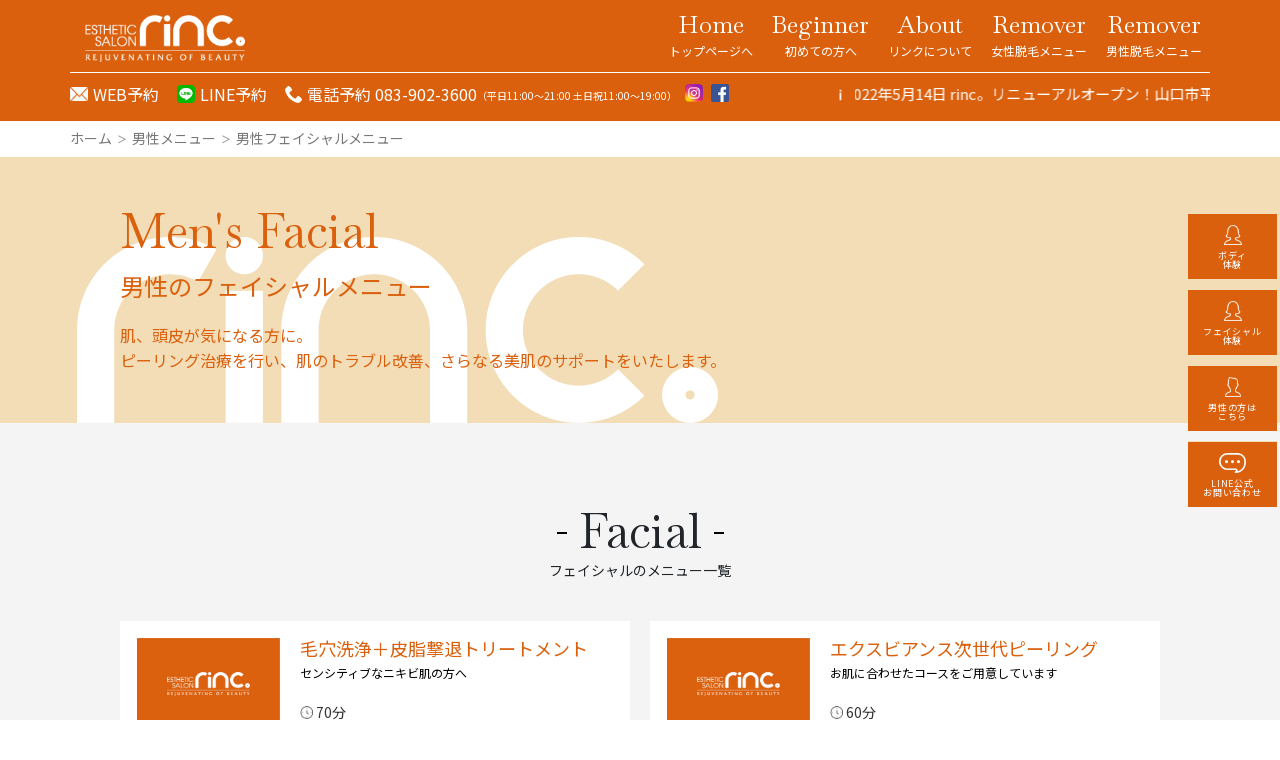

--- FILE ---
content_type: text/html; charset=UTF-8
request_url: https://esthe-rinc.co.jp/mens-new/mens-facial/
body_size: 12749
content:

<!DOCTYPE html>
<html lang="ja">

<head>
  <meta http-equiv="X-UA-Compatible" content="IE=edge">
  <meta charset="utf-8">
  <link href="https://fonts.googleapis.com/css?family=Noto+Sans+JP|Noto+Serif+JP|Baskervville&display=swap" rel="stylesheet">
  <link rel="stylesheet" type="text/css" href="https://esthe-rinc.co.jp/wp-content/themes/rinc/style.css">
    <link rel="stylesheet" type="text/css" href="https://esthe-rinc.co.jp/wp-content/themes/rinc/custom/custom.css">

  <meta name="viewport" content="width=device-width, initial-scale=1">
  <!-- Global site tag (gtag.js) - Google Analytics -->
  <script async src="https://www.googletagmanager.com/gtag/js?id=G-KJRD6E9Y63"></script>
  <script>
    window.dataLayer = window.dataLayer || [];

    function gtag() {
      dataLayer.push(arguments);
    }
    gtag('js', new Date());

    gtag('config', 'G-KJRD6E9Y63');
  </script>

  <!-- User Heat Tag -->
  <script type="text/javascript">
    (function(add, cla) {
      window['UserHeatTag'] = cla;
      window[cla] = window[cla] || function() {
        (window[cla].q = window[cla].q || []).push(arguments)
      }, window[cla].l = 1 * new Date();
      var ul = document.createElement('script');
      var tag = document.getElementsByTagName('script')[0];
      ul.async = 1;
      ul.src = add;
      tag.parentNode.insertBefore(ul, tag);
    })('//uh.nakanohito.jp/uhj2/uh.js', '_uhtracker');
    _uhtracker({
      id: 'uh1bdBOdnI'
    });
  </script>
  <!-- End User Heat Tag -->
  <script>
    //ウィンドウサイズを取得する
    function getWindowSize() {
      return window.innerWidth;
    }
    var ContentWidth = getWindowSize();
    var baseW = 1200;
    var baseX = baseW - 30;
    var baseAdd = baseW + 30;
    if (ContentWidth > 767 && ContentWidth < baseX) {
      var viewportContent = 'width=' + baseAdd + 'px';
      document.querySelector("meta[name='viewport']").setAttribute("content", viewportContent);
    }
  </script>



  <script src="https://esthe-rinc.co.jp/wp-content/themes/rinc/assets/js/jquery3.4.1.js"></script>
  <meta name="keywords" content="山口市 エステ, 山口市 脱毛, 更年期ケア エステ, 山口市 癒し, 40代 女性 エステ">
  <!--Bing webmaster tools-->
  <meta name="msvalidate.01" content="B011BF0ABF878AC58827073B3AEEAEB2" />
  
		<!-- All in One SEO 4.8.2 - aioseo.com -->
		<title>男性フェイシャルメニュー - 幸年期を美しく | エステサロンrinc。</title>
	<meta name="robots" content="max-image-preview:large" />
	<link rel="canonical" href="https://esthe-rinc.co.jp/mens-new/mens-facial/" />
	<meta name="generator" content="All in One SEO (AIOSEO) 4.8.2" />
		<meta property="og:locale" content="ja_JP" />
		<meta property="og:site_name" content="エステティックサロン rinc。 - 山口市｜幸年期を美しく過ごすエステサロンrinc。" />
		<meta property="og:type" content="article" />
		<meta property="og:title" content="男性フェイシャルメニュー - 幸年期を美しく | エステサロンrinc。" />
		<meta property="og:url" content="https://esthe-rinc.co.jp/mens-new/mens-facial/" />
		<meta property="og:image" content="https://esthe-rinc.co.jp/wp-content/uploads/2024/10/140368874_439470367247356_2018750501923342016_n.jpg" />
		<meta property="og:image:secure_url" content="https://esthe-rinc.co.jp/wp-content/uploads/2024/10/140368874_439470367247356_2018750501923342016_n.jpg" />
		<meta property="og:image:width" content="320" />
		<meta property="og:image:height" content="320" />
		<meta property="article:published_time" content="2020-04-04T07:23:00+00:00" />
		<meta property="article:modified_time" content="2020-04-04T07:23:10+00:00" />
		<meta name="twitter:card" content="summary_large_image" />
		<meta name="twitter:title" content="男性フェイシャルメニュー - 幸年期を美しく | エステサロンrinc。" />
		<meta name="twitter:image" content="https://esthe-rinc.co.jp/wp-content/uploads/2024/10/140368874_439470367247356_2018750501923342016_n.jpg" />
		<script type="application/ld+json" class="aioseo-schema">
			{"@context":"https:\/\/schema.org","@graph":[{"@type":"BreadcrumbList","@id":"https:\/\/esthe-rinc.co.jp\/mens-new\/mens-facial\/#breadcrumblist","itemListElement":[{"@type":"ListItem","@id":"https:\/\/esthe-rinc.co.jp\/#listItem","position":1,"name":"\u5bb6","item":"https:\/\/esthe-rinc.co.jp\/","nextItem":{"@type":"ListItem","@id":"https:\/\/esthe-rinc.co.jp\/mens-new\/#listItem","name":"\u7537\u6027\u30e1\u30cb\u30e5\u30fc"}},{"@type":"ListItem","@id":"https:\/\/esthe-rinc.co.jp\/mens-new\/#listItem","position":2,"name":"\u7537\u6027\u30e1\u30cb\u30e5\u30fc","item":"https:\/\/esthe-rinc.co.jp\/mens-new\/","nextItem":{"@type":"ListItem","@id":"https:\/\/esthe-rinc.co.jp\/mens-new\/mens-facial\/#listItem","name":"\u7537\u6027\u30d5\u30a7\u30a4\u30b7\u30e3\u30eb\u30e1\u30cb\u30e5\u30fc"},"previousItem":{"@type":"ListItem","@id":"https:\/\/esthe-rinc.co.jp\/#listItem","name":"\u5bb6"}},{"@type":"ListItem","@id":"https:\/\/esthe-rinc.co.jp\/mens-new\/mens-facial\/#listItem","position":3,"name":"\u7537\u6027\u30d5\u30a7\u30a4\u30b7\u30e3\u30eb\u30e1\u30cb\u30e5\u30fc","previousItem":{"@type":"ListItem","@id":"https:\/\/esthe-rinc.co.jp\/mens-new\/#listItem","name":"\u7537\u6027\u30e1\u30cb\u30e5\u30fc"}}]},{"@type":"Organization","@id":"https:\/\/esthe-rinc.co.jp\/#organization","name":"\u30a8\u30b9\u30c6\u30c6\u30a3\u30c3\u30af\u30b5\u30ed\u30f3 rinc\u3002","description":"\u5c71\u53e3\u5e02\uff5c\u5e78\u5e74\u671f\u3092\u7f8e\u3057\u304f\u904e\u3054\u3059\u30a8\u30b9\u30c6\u30b5\u30ed\u30f3rinc\u3002","url":"https:\/\/esthe-rinc.co.jp\/","email":"info@esthe-rinc.co.jp","telephone":"+81839023600","numberOfEmployees":{"@type":"QuantitativeValue","value":3},"logo":{"@type":"ImageObject","url":"https:\/\/esthe-rinc.co.jp\/wp-content\/uploads\/2024\/10\/140368874_439470367247356_2018750501923342016_n.jpg","@id":"https:\/\/esthe-rinc.co.jp\/mens-new\/mens-facial\/#organizationLogo","width":320,"height":320},"image":{"@id":"https:\/\/esthe-rinc.co.jp\/mens-new\/mens-facial\/#organizationLogo"},"sameAs":["https:\/\/www.instagram.com\/rinc_salon\/?locale=ja_JP"]},{"@type":"WebPage","@id":"https:\/\/esthe-rinc.co.jp\/mens-new\/mens-facial\/#webpage","url":"https:\/\/esthe-rinc.co.jp\/mens-new\/mens-facial\/","name":"\u7537\u6027\u30d5\u30a7\u30a4\u30b7\u30e3\u30eb\u30e1\u30cb\u30e5\u30fc - \u5e78\u5e74\u671f\u3092\u7f8e\u3057\u304f | \u30a8\u30b9\u30c6\u30b5\u30ed\u30f3rinc\u3002","inLanguage":"ja","isPartOf":{"@id":"https:\/\/esthe-rinc.co.jp\/#website"},"breadcrumb":{"@id":"https:\/\/esthe-rinc.co.jp\/mens-new\/mens-facial\/#breadcrumblist"},"datePublished":"2020-04-04T16:23:00+09:00","dateModified":"2020-04-04T16:23:10+09:00"},{"@type":"WebSite","@id":"https:\/\/esthe-rinc.co.jp\/#website","url":"https:\/\/esthe-rinc.co.jp\/","name":"\u5c71\u53e3\u5e02\uff5c\u5e78\u5e74\u671f\u3092\u7f8e\u3057\u304f\u904e\u3054\u3059\u30a8\u30b9\u30c6\u30b5\u30ed\u30f3rinc\u3002","description":"\u5c71\u53e3\u5e02\uff5c\u5e78\u5e74\u671f\u3092\u7f8e\u3057\u304f\u904e\u3054\u3059\u30a8\u30b9\u30c6\u30b5\u30ed\u30f3rinc\u3002","inLanguage":"ja","publisher":{"@id":"https:\/\/esthe-rinc.co.jp\/#organization"}}]}
		</script>
		<!-- All in One SEO -->

<link rel='dns-prefetch' href='//www.google.com' />
		<!-- This site uses the Google Analytics by MonsterInsights plugin v9.11.0 - Using Analytics tracking - https://www.monsterinsights.com/ -->
		<!-- Note: MonsterInsights is not currently configured on this site. The site owner needs to authenticate with Google Analytics in the MonsterInsights settings panel. -->
					<!-- No tracking code set -->
				<!-- / Google Analytics by MonsterInsights -->
		<script type="text/javascript">
/* <![CDATA[ */
window._wpemojiSettings = {"baseUrl":"https:\/\/s.w.org\/images\/core\/emoji\/15.0.3\/72x72\/","ext":".png","svgUrl":"https:\/\/s.w.org\/images\/core\/emoji\/15.0.3\/svg\/","svgExt":".svg","source":{"concatemoji":"https:\/\/esthe-rinc.co.jp\/wp-includes\/js\/wp-emoji-release.min.js?ver=6.5.7"}};
/*! This file is auto-generated */
!function(i,n){var o,s,e;function c(e){try{var t={supportTests:e,timestamp:(new Date).valueOf()};sessionStorage.setItem(o,JSON.stringify(t))}catch(e){}}function p(e,t,n){e.clearRect(0,0,e.canvas.width,e.canvas.height),e.fillText(t,0,0);var t=new Uint32Array(e.getImageData(0,0,e.canvas.width,e.canvas.height).data),r=(e.clearRect(0,0,e.canvas.width,e.canvas.height),e.fillText(n,0,0),new Uint32Array(e.getImageData(0,0,e.canvas.width,e.canvas.height).data));return t.every(function(e,t){return e===r[t]})}function u(e,t,n){switch(t){case"flag":return n(e,"\ud83c\udff3\ufe0f\u200d\u26a7\ufe0f","\ud83c\udff3\ufe0f\u200b\u26a7\ufe0f")?!1:!n(e,"\ud83c\uddfa\ud83c\uddf3","\ud83c\uddfa\u200b\ud83c\uddf3")&&!n(e,"\ud83c\udff4\udb40\udc67\udb40\udc62\udb40\udc65\udb40\udc6e\udb40\udc67\udb40\udc7f","\ud83c\udff4\u200b\udb40\udc67\u200b\udb40\udc62\u200b\udb40\udc65\u200b\udb40\udc6e\u200b\udb40\udc67\u200b\udb40\udc7f");case"emoji":return!n(e,"\ud83d\udc26\u200d\u2b1b","\ud83d\udc26\u200b\u2b1b")}return!1}function f(e,t,n){var r="undefined"!=typeof WorkerGlobalScope&&self instanceof WorkerGlobalScope?new OffscreenCanvas(300,150):i.createElement("canvas"),a=r.getContext("2d",{willReadFrequently:!0}),o=(a.textBaseline="top",a.font="600 32px Arial",{});return e.forEach(function(e){o[e]=t(a,e,n)}),o}function t(e){var t=i.createElement("script");t.src=e,t.defer=!0,i.head.appendChild(t)}"undefined"!=typeof Promise&&(o="wpEmojiSettingsSupports",s=["flag","emoji"],n.supports={everything:!0,everythingExceptFlag:!0},e=new Promise(function(e){i.addEventListener("DOMContentLoaded",e,{once:!0})}),new Promise(function(t){var n=function(){try{var e=JSON.parse(sessionStorage.getItem(o));if("object"==typeof e&&"number"==typeof e.timestamp&&(new Date).valueOf()<e.timestamp+604800&&"object"==typeof e.supportTests)return e.supportTests}catch(e){}return null}();if(!n){if("undefined"!=typeof Worker&&"undefined"!=typeof OffscreenCanvas&&"undefined"!=typeof URL&&URL.createObjectURL&&"undefined"!=typeof Blob)try{var e="postMessage("+f.toString()+"("+[JSON.stringify(s),u.toString(),p.toString()].join(",")+"));",r=new Blob([e],{type:"text/javascript"}),a=new Worker(URL.createObjectURL(r),{name:"wpTestEmojiSupports"});return void(a.onmessage=function(e){c(n=e.data),a.terminate(),t(n)})}catch(e){}c(n=f(s,u,p))}t(n)}).then(function(e){for(var t in e)n.supports[t]=e[t],n.supports.everything=n.supports.everything&&n.supports[t],"flag"!==t&&(n.supports.everythingExceptFlag=n.supports.everythingExceptFlag&&n.supports[t]);n.supports.everythingExceptFlag=n.supports.everythingExceptFlag&&!n.supports.flag,n.DOMReady=!1,n.readyCallback=function(){n.DOMReady=!0}}).then(function(){return e}).then(function(){var e;n.supports.everything||(n.readyCallback(),(e=n.source||{}).concatemoji?t(e.concatemoji):e.wpemoji&&e.twemoji&&(t(e.twemoji),t(e.wpemoji)))}))}((window,document),window._wpemojiSettings);
/* ]]> */
</script>
<link rel='stylesheet' id='sbi_styles-css' href='https://esthe-rinc.co.jp/wp-content/plugins/instagram-feed/css/sbi-styles.min.css?ver=6.7.1' type='text/css' media='all' />
<style id='wp-emoji-styles-inline-css' type='text/css'>

	img.wp-smiley, img.emoji {
		display: inline !important;
		border: none !important;
		box-shadow: none !important;
		height: 1em !important;
		width: 1em !important;
		margin: 0 0.07em !important;
		vertical-align: -0.1em !important;
		background: none !important;
		padding: 0 !important;
	}
</style>
<link rel='stylesheet' id='wp-block-library-css' href='https://esthe-rinc.co.jp/wp-includes/css/dist/block-library/style.min.css?ver=6.5.7' type='text/css' media='all' />
<style id='classic-theme-styles-inline-css' type='text/css'>
/*! This file is auto-generated */
.wp-block-button__link{color:#fff;background-color:#32373c;border-radius:9999px;box-shadow:none;text-decoration:none;padding:calc(.667em + 2px) calc(1.333em + 2px);font-size:1.125em}.wp-block-file__button{background:#32373c;color:#fff;text-decoration:none}
</style>
<style id='global-styles-inline-css' type='text/css'>
body{--wp--preset--color--black: #000000;--wp--preset--color--cyan-bluish-gray: #abb8c3;--wp--preset--color--white: #ffffff;--wp--preset--color--pale-pink: #f78da7;--wp--preset--color--vivid-red: #cf2e2e;--wp--preset--color--luminous-vivid-orange: #ff6900;--wp--preset--color--luminous-vivid-amber: #fcb900;--wp--preset--color--light-green-cyan: #7bdcb5;--wp--preset--color--vivid-green-cyan: #00d084;--wp--preset--color--pale-cyan-blue: #8ed1fc;--wp--preset--color--vivid-cyan-blue: #0693e3;--wp--preset--color--vivid-purple: #9b51e0;--wp--preset--gradient--vivid-cyan-blue-to-vivid-purple: linear-gradient(135deg,rgba(6,147,227,1) 0%,rgb(155,81,224) 100%);--wp--preset--gradient--light-green-cyan-to-vivid-green-cyan: linear-gradient(135deg,rgb(122,220,180) 0%,rgb(0,208,130) 100%);--wp--preset--gradient--luminous-vivid-amber-to-luminous-vivid-orange: linear-gradient(135deg,rgba(252,185,0,1) 0%,rgba(255,105,0,1) 100%);--wp--preset--gradient--luminous-vivid-orange-to-vivid-red: linear-gradient(135deg,rgba(255,105,0,1) 0%,rgb(207,46,46) 100%);--wp--preset--gradient--very-light-gray-to-cyan-bluish-gray: linear-gradient(135deg,rgb(238,238,238) 0%,rgb(169,184,195) 100%);--wp--preset--gradient--cool-to-warm-spectrum: linear-gradient(135deg,rgb(74,234,220) 0%,rgb(151,120,209) 20%,rgb(207,42,186) 40%,rgb(238,44,130) 60%,rgb(251,105,98) 80%,rgb(254,248,76) 100%);--wp--preset--gradient--blush-light-purple: linear-gradient(135deg,rgb(255,206,236) 0%,rgb(152,150,240) 100%);--wp--preset--gradient--blush-bordeaux: linear-gradient(135deg,rgb(254,205,165) 0%,rgb(254,45,45) 50%,rgb(107,0,62) 100%);--wp--preset--gradient--luminous-dusk: linear-gradient(135deg,rgb(255,203,112) 0%,rgb(199,81,192) 50%,rgb(65,88,208) 100%);--wp--preset--gradient--pale-ocean: linear-gradient(135deg,rgb(255,245,203) 0%,rgb(182,227,212) 50%,rgb(51,167,181) 100%);--wp--preset--gradient--electric-grass: linear-gradient(135deg,rgb(202,248,128) 0%,rgb(113,206,126) 100%);--wp--preset--gradient--midnight: linear-gradient(135deg,rgb(2,3,129) 0%,rgb(40,116,252) 100%);--wp--preset--font-size--small: 13px;--wp--preset--font-size--medium: 20px;--wp--preset--font-size--large: 36px;--wp--preset--font-size--x-large: 42px;--wp--preset--spacing--20: 0.44rem;--wp--preset--spacing--30: 0.67rem;--wp--preset--spacing--40: 1rem;--wp--preset--spacing--50: 1.5rem;--wp--preset--spacing--60: 2.25rem;--wp--preset--spacing--70: 3.38rem;--wp--preset--spacing--80: 5.06rem;--wp--preset--shadow--natural: 6px 6px 9px rgba(0, 0, 0, 0.2);--wp--preset--shadow--deep: 12px 12px 50px rgba(0, 0, 0, 0.4);--wp--preset--shadow--sharp: 6px 6px 0px rgba(0, 0, 0, 0.2);--wp--preset--shadow--outlined: 6px 6px 0px -3px rgba(255, 255, 255, 1), 6px 6px rgba(0, 0, 0, 1);--wp--preset--shadow--crisp: 6px 6px 0px rgba(0, 0, 0, 1);}:where(.is-layout-flex){gap: 0.5em;}:where(.is-layout-grid){gap: 0.5em;}body .is-layout-flex{display: flex;}body .is-layout-flex{flex-wrap: wrap;align-items: center;}body .is-layout-flex > *{margin: 0;}body .is-layout-grid{display: grid;}body .is-layout-grid > *{margin: 0;}:where(.wp-block-columns.is-layout-flex){gap: 2em;}:where(.wp-block-columns.is-layout-grid){gap: 2em;}:where(.wp-block-post-template.is-layout-flex){gap: 1.25em;}:where(.wp-block-post-template.is-layout-grid){gap: 1.25em;}.has-black-color{color: var(--wp--preset--color--black) !important;}.has-cyan-bluish-gray-color{color: var(--wp--preset--color--cyan-bluish-gray) !important;}.has-white-color{color: var(--wp--preset--color--white) !important;}.has-pale-pink-color{color: var(--wp--preset--color--pale-pink) !important;}.has-vivid-red-color{color: var(--wp--preset--color--vivid-red) !important;}.has-luminous-vivid-orange-color{color: var(--wp--preset--color--luminous-vivid-orange) !important;}.has-luminous-vivid-amber-color{color: var(--wp--preset--color--luminous-vivid-amber) !important;}.has-light-green-cyan-color{color: var(--wp--preset--color--light-green-cyan) !important;}.has-vivid-green-cyan-color{color: var(--wp--preset--color--vivid-green-cyan) !important;}.has-pale-cyan-blue-color{color: var(--wp--preset--color--pale-cyan-blue) !important;}.has-vivid-cyan-blue-color{color: var(--wp--preset--color--vivid-cyan-blue) !important;}.has-vivid-purple-color{color: var(--wp--preset--color--vivid-purple) !important;}.has-black-background-color{background-color: var(--wp--preset--color--black) !important;}.has-cyan-bluish-gray-background-color{background-color: var(--wp--preset--color--cyan-bluish-gray) !important;}.has-white-background-color{background-color: var(--wp--preset--color--white) !important;}.has-pale-pink-background-color{background-color: var(--wp--preset--color--pale-pink) !important;}.has-vivid-red-background-color{background-color: var(--wp--preset--color--vivid-red) !important;}.has-luminous-vivid-orange-background-color{background-color: var(--wp--preset--color--luminous-vivid-orange) !important;}.has-luminous-vivid-amber-background-color{background-color: var(--wp--preset--color--luminous-vivid-amber) !important;}.has-light-green-cyan-background-color{background-color: var(--wp--preset--color--light-green-cyan) !important;}.has-vivid-green-cyan-background-color{background-color: var(--wp--preset--color--vivid-green-cyan) !important;}.has-pale-cyan-blue-background-color{background-color: var(--wp--preset--color--pale-cyan-blue) !important;}.has-vivid-cyan-blue-background-color{background-color: var(--wp--preset--color--vivid-cyan-blue) !important;}.has-vivid-purple-background-color{background-color: var(--wp--preset--color--vivid-purple) !important;}.has-black-border-color{border-color: var(--wp--preset--color--black) !important;}.has-cyan-bluish-gray-border-color{border-color: var(--wp--preset--color--cyan-bluish-gray) !important;}.has-white-border-color{border-color: var(--wp--preset--color--white) !important;}.has-pale-pink-border-color{border-color: var(--wp--preset--color--pale-pink) !important;}.has-vivid-red-border-color{border-color: var(--wp--preset--color--vivid-red) !important;}.has-luminous-vivid-orange-border-color{border-color: var(--wp--preset--color--luminous-vivid-orange) !important;}.has-luminous-vivid-amber-border-color{border-color: var(--wp--preset--color--luminous-vivid-amber) !important;}.has-light-green-cyan-border-color{border-color: var(--wp--preset--color--light-green-cyan) !important;}.has-vivid-green-cyan-border-color{border-color: var(--wp--preset--color--vivid-green-cyan) !important;}.has-pale-cyan-blue-border-color{border-color: var(--wp--preset--color--pale-cyan-blue) !important;}.has-vivid-cyan-blue-border-color{border-color: var(--wp--preset--color--vivid-cyan-blue) !important;}.has-vivid-purple-border-color{border-color: var(--wp--preset--color--vivid-purple) !important;}.has-vivid-cyan-blue-to-vivid-purple-gradient-background{background: var(--wp--preset--gradient--vivid-cyan-blue-to-vivid-purple) !important;}.has-light-green-cyan-to-vivid-green-cyan-gradient-background{background: var(--wp--preset--gradient--light-green-cyan-to-vivid-green-cyan) !important;}.has-luminous-vivid-amber-to-luminous-vivid-orange-gradient-background{background: var(--wp--preset--gradient--luminous-vivid-amber-to-luminous-vivid-orange) !important;}.has-luminous-vivid-orange-to-vivid-red-gradient-background{background: var(--wp--preset--gradient--luminous-vivid-orange-to-vivid-red) !important;}.has-very-light-gray-to-cyan-bluish-gray-gradient-background{background: var(--wp--preset--gradient--very-light-gray-to-cyan-bluish-gray) !important;}.has-cool-to-warm-spectrum-gradient-background{background: var(--wp--preset--gradient--cool-to-warm-spectrum) !important;}.has-blush-light-purple-gradient-background{background: var(--wp--preset--gradient--blush-light-purple) !important;}.has-blush-bordeaux-gradient-background{background: var(--wp--preset--gradient--blush-bordeaux) !important;}.has-luminous-dusk-gradient-background{background: var(--wp--preset--gradient--luminous-dusk) !important;}.has-pale-ocean-gradient-background{background: var(--wp--preset--gradient--pale-ocean) !important;}.has-electric-grass-gradient-background{background: var(--wp--preset--gradient--electric-grass) !important;}.has-midnight-gradient-background{background: var(--wp--preset--gradient--midnight) !important;}.has-small-font-size{font-size: var(--wp--preset--font-size--small) !important;}.has-medium-font-size{font-size: var(--wp--preset--font-size--medium) !important;}.has-large-font-size{font-size: var(--wp--preset--font-size--large) !important;}.has-x-large-font-size{font-size: var(--wp--preset--font-size--x-large) !important;}
.wp-block-navigation a:where(:not(.wp-element-button)){color: inherit;}
:where(.wp-block-post-template.is-layout-flex){gap: 1.25em;}:where(.wp-block-post-template.is-layout-grid){gap: 1.25em;}
:where(.wp-block-columns.is-layout-flex){gap: 2em;}:where(.wp-block-columns.is-layout-grid){gap: 2em;}
.wp-block-pullquote{font-size: 1.5em;line-height: 1.6;}
</style>
<link rel='stylesheet' id='biz-cal-style-css' href='https://esthe-rinc.co.jp/wp-content/plugins/biz-calendar/biz-cal.css?ver=2.2.0' type='text/css' media='all' />
<link rel='stylesheet' id='contact-form-7-css' href='https://esthe-rinc.co.jp/wp-content/plugins/contact-form-7/includes/css/styles.css?ver=5.6.2' type='text/css' media='all' />
<script type="text/javascript" src="https://esthe-rinc.co.jp/wp-includes/js/jquery/jquery.min.js?ver=3.7.1" id="jquery-core-js"></script>
<script type="text/javascript" src="https://esthe-rinc.co.jp/wp-includes/js/jquery/jquery-migrate.min.js?ver=3.4.1" id="jquery-migrate-js"></script>
<script type="text/javascript" id="biz-cal-script-js-extra">
/* <![CDATA[ */
var bizcalOptions = {"holiday_title":"\u5b9a\u4f11\u65e5","temp_holidays":"2020-11-01\r\n2020-11-09\r\n2020-11-22\r\n2020-11-23\r\n2020-11-29\r\n2020-10-24\r\n2020-10-25\r\n2020-10-11\r\n2020-10-05\r\n2020-08-09\r\n2020-08-03\r\n2020-07-26\r\n2020-07-24\r\n2020-07-13\r\n2020-07-05\r\n2020-06-18\r\n2020-06-28\r\n2020-12-07\r\n2020-12-13\r\n2020-12-30\r\n2020-12-31\r\n2021-01-01\r\n2021-01-02\r\n2021-01-03\r\n2021-01-04\r\n2021-01-05\r\n2021-01-06","temp_weekdays":"2019-06-08","eventday_title":"\u4e88\u7d04\u53ef\u80fd\u65e5","eventday_url":"http:\/\/contact","eventdays":"2020-06-08","nextmonthlimit":"0","prevmonthlimit":"0","fullday_title":"\u4e88\u7d04\u67a0\u304c\u57cb\u307e\u308a\u307e\u3057\u305f","fullday_url":"http:\/\/events","fulldays":"2020-10-07\r\n2020-10-03\r\n2020-10-10\r\n2020-10-01\r\n2020-10-02\r\n2020-10-04\r\n2020-10-06\r\n2020-10-07\r\n2020-10-08\r\n2020-10-09\r\n2020-10-10\r\n2020-10-12\r\n2020-10-15\r\n2020-10-18\r\n2020-11-02\r\n2020-11-03\r\n2020-11-04\r\n2020-11-05\r\n2020-11-14\r\n2020-11-16\r\n2020-11-17\r\n2020-11-28\r\n2020-11-03\r\n2020-11-04\r\n2020-11-05\r\n2020-11-06\r\n2020-11-07\r\n2020-11-08\r\n2020-11-10\r\n2020-11-11\r\n2020-11-12\r\n2020-11-13\r\n2020-11-14\r\n2020-11-15\r\n2020-11-16\r\n2020-11-17\r\n2020-11-18\r\n2020-11-19\r\n2020-11-20\r\n2020-11-21\r\n2020-11-24\r\n2020-11-25\r\n2020-11-28\r\n2020-12-29\r\n\r\n\r\n\r\n\r\n","month_limit":"\u5236\u9650\u306a\u3057","plugindir":"https:\/\/esthe-rinc.co.jp\/wp-content\/plugins\/biz-calendar\/","national_holiday":""};
/* ]]> */
</script>
<script type="text/javascript" src="https://esthe-rinc.co.jp/wp-content/plugins/biz-calendar/calendar.js?ver=2.2.0" id="biz-cal-script-js"></script>
<link rel="https://api.w.org/" href="https://esthe-rinc.co.jp/wp-json/" /><link rel="alternate" type="application/json" href="https://esthe-rinc.co.jp/wp-json/wp/v2/pages/90" /><link rel="EditURI" type="application/rsd+xml" title="RSD" href="https://esthe-rinc.co.jp/xmlrpc.php?rsd" />
<meta name="generator" content="WordPress 6.5.7" />
<link rel='shortlink' href='https://esthe-rinc.co.jp/?p=90' />
<link rel="alternate" type="application/json+oembed" href="https://esthe-rinc.co.jp/wp-json/oembed/1.0/embed?url=https%3A%2F%2Festhe-rinc.co.jp%2Fmens-new%2Fmens-facial%2F" />
<link rel="alternate" type="text/xml+oembed" href="https://esthe-rinc.co.jp/wp-json/oembed/1.0/embed?url=https%3A%2F%2Festhe-rinc.co.jp%2Fmens-new%2Fmens-facial%2F&#038;format=xml" />
<link rel="icon" href="https://esthe-rinc.co.jp/wp-content/uploads/2024/10/cropped-140368874_439470367247356_2018750501923342016_n-32x32.jpg" sizes="32x32" />
<link rel="icon" href="https://esthe-rinc.co.jp/wp-content/uploads/2024/10/cropped-140368874_439470367247356_2018750501923342016_n-192x192.jpg" sizes="192x192" />
<link rel="apple-touch-icon" href="https://esthe-rinc.co.jp/wp-content/uploads/2024/10/cropped-140368874_439470367247356_2018750501923342016_n-180x180.jpg" />
<meta name="msapplication-TileImage" content="https://esthe-rinc.co.jp/wp-content/uploads/2024/10/cropped-140368874_439470367247356_2018750501923342016_n-270x270.jpg" />
		<style type="text/css" id="wp-custom-css">
			.grecaptcha-badge { visibility: hidden !important; }		</style>
		</head>

<body>

  <header class="header header-sub">
    <div class="header-container container py-4">
      <div class="header-container-row row border-bottom border-white">
        <div class="col-5 col-md-2">
          <div class="header-logo">
            <div><a href="https://esthe-rinc.co.jp"><img src="https://esthe-rinc.co.jp/wp-content/themes/rinc/assets/img/icon/logo-white.png" alt="エステティックサロン rinc。" loading="lazy"></a></div>
          </div>
        </div>
        <div class="col-7 col-md-10 px-0">
          <ul class="global-nav">
            <li><a href="https://esthe-rinc.co.jp/" class="text-white">Home<br><span>トップページへ</span></a></li>
            <li><a href="https://esthe-rinc.co.jp/biginner/" class="text-white">Beginner<br><span>初めての方へ</span></a></li>
            <li><a href="https://esthe-rinc.co.jp/about/" class="text-white">About<br><span>リンクについて</span></a></li>
            <!-- <li><a href="https://esthe-rinc.co.jp/woman-menu/" class="text-white">Woman<br><span>女性メニュー</span></a></li>
            <li><a href="https://esthe-rinc.co.jp/mens-new/" class="text-white">Men's<br><span>男性メニュー</span></a></li> -->
            <li><a href="https://esthe-rinc.co.jp/remover/" class="text-white">Remover<br><span>女性脱毛メニュー</span></a></li>
            <li><a href="https://esthe-rinc.co.jp/mens-new/mens-remover/" class="text-white">Remover<br><span>男性脱毛メニュー</span></a></li>
            <!-- <li><a href="https://esthe-rinc.co.jp/facial/" class="text-white">Facial<br><span>フェイシャル</span></a></li>
          <li><a href="https://esthe-rinc.co.jp/body/" class="text-white">Body<br><span>ボディメニュー</span></a></li> -->
            <!--
        <li>
          <div class="header-btn">
  		      <button class="btn-light" onclick="HeaderClick()">
  		        <svg viewBox="0 0 24 24" preserveAspectRatio="xMidYMid meet" focusable="false" style="pointer-events: none; display: block; width: 100%; height: 100%;" class="style-scope yt-icon"><g class="style-scope yt-icon">
  		          <path d="M3 18h18v-2H3v2zm0-5h18v-2H3v2zm0-7v2h18V6H3z" class="style-scope yt-icon"></path>
  		        </g></svg>
  		      </button>
  		    </div>
        </li>
        -->
          </ul>
        </div>
      </div>
      <div class="header-bottom-wrap row">
        <div class="col-4 col-md-8 px-0">
          <ul class="header-bottom-wrap-list">
            <li class="sp-diplay-no"><a class="mail" href="https://esthe-rinc.co.jp/contact/">WEB予約</a></li>
            <li class="sp-diplay-no"><a class="line" href="https://line.me/R/ti/p/%40yxw8559p">LINE予約</a></li>
            <li class="sp-diplay-no mr-2"><a class="tel" href="tel:0839023600">電話予約 083-902-3600</a><span>（平日11:00〜21:00 土日祝11:00〜19:00）</span></li>
            <li class="mr-2"><a href="https://www.instagram.com/estheticsalon_rinc/" target="_blank"><img src="https://esthe-rinc.co.jp/wp-content/themes/rinc/assets/img/icon/insta-color.png" alt="Instagram" /></a></li>
            <li class="mr-2"><a href="https://www.facebook.com/rinc3600/" target="_blank"><img src="https://esthe-rinc.co.jp/wp-content/themes/rinc/assets/img/icon/facebook-color.png" alt="Facebook" /></a></li>

          </ul>
        </div>

        <!-- headerメニューのところの下に流れるお知らせの部分はここ -->
        <div class="col-12 col-md-4 header-bottom-wrap-info">
          <div class="header-bottom-wrap-info-main">
            <p>
              <!--  2021/12/20 aon hirano スマホメニュー時(ここにながれる文章を記載する)-->
              <!-- お客様から変わらぬご愛顧をいただき、７月で１０周年を迎えました！ -->
              <!-- あけましておめでとうございます。今年もよろしくお願い申し上げます。５月に移転とリニューアルオープンを予定しております。移転したのちも皆様のご来店をお待ちしております。 -->
              <!--  2021/12/30 aon hirano スマホメニュー時(ここにながれる文章を記載する)-->
              <!-- 明けましておめでとうございます。本年もどうぞ宜しくお願い申し上げます。今年はサロンの移転も予定してますので、リニューアルしたrinc。を楽しみにお待ちくださいませ♡ -->
              <!-- 今年はサロンの移転も予定してますので、リニューアルしたrinc。を楽しみにお待ちくださいませ♡ -->
              2022年5月14日 rinc。リニューアルオープン！山口市平井に戸建てサロンとして移転しました！
            </p>
          </div>
        </div>

      </div>
    </div>
    <div class="drawer-wrap">
      <div class="drawer-wrap-btn">
        <button class="open" id="drawer-btn"></button>
      </div>
      <div class="drawer-wrap-main">
        <div class="row drawer-wrap-main-title">
          <div class="col-5 drawer-logo">
            <h2><a href="https://esthe-rinc.co.jp"><img src="https://esthe-rinc.co.jp/wp-content/themes/rinc/assets/img/icon/logo-white.png" alt="エステティックサロン rinc。"></a></h2>
          </div>
          <div class="col-7">
            <ul class="drawer-icon">
              <li class="mr-2"><a href=""><img src="https://esthe-rinc.co.jp/wp-content/themes/rinc/assets/img/icon/insta-color.png" alt="Instagram" /></a></li>
              <li class="mr-2"><a href=""><img src="https://esthe-rinc.co.jp/wp-content/themes/rinc/assets/img/icon/facebook-color.png" alt="Facebook" /></a></li>
            </ul>
          </div>
          <div class="col-12 drawer-info">
            <div class="drawer-info-main">
              <p>
                <!--  2021/12/20 aon hirano スマホメニュー時(ここにながれる文章を記載する)-->
                <!-- お客様から変わらぬご愛顧をいただき、７月で１０周年を迎えました！ -->
                <!-- あけましておめでとうございます。今年もよろしくお願い申し上げます。５月に移転とリニューアルオープンを予定しております。移転したのちも皆様のご来店をお待ちしております。 -->
                <!--  2021/12/30 aon hirano スマホメニュー時(ここにながれる文章を記載する)-->
                <!-- 明けましておめでとうございます。本年もどうぞ宜しくお願い申し上げます。今年はサロンの移転も予定してますので、リニューアルしたrinc。を楽しみにお待ちくださいませ♡ -->
                <!-- 今年はサロンの移転も予定してますので、リニューアルしたrinc。を楽しみにお待ちくださいませ♡ -->
                2022年5月14日 rinc。リニューアルオープン！山口市平井に戸建てサロンとして移転しました！
              </p>
            </div>
          </div>
        </div>
        <div class="drawer-wrap-bnr">
          <a href="https://esthe-rinc.co.jp/whitening/"><img src="https://esthe-rinc.co.jp/wp-content/themes/rinc/assets/img/header/sante-img.png" alt=""></a>
        </div>
        <div class="drawer-wrap-main-desc">
          <ul>
            <li><a href="https://esthe-rinc.co.jp"><span>Top</span>トップへ</a></li>
            <li><a href="https://esthe-rinc.co.jp/biginner/"><span>Biginner</span>初めての方へ</a></li>
            <!-- <li><a href="https://esthe-rinc.co.jp/woman-menu/"><span>Woman menu</span>女性メニュー</a></li>
            <li><a href="https://esthe-rinc.co.jp/mens-new/"><span>Men's menu</span>男性メニュー</a></li> -->
            <!-- <li><a href="https://esthe-rinc.co.jp/body/"><span>Body</span>ボディメニュー</a></li> -->
            <li><a href="https://esthe-rinc.co.jp/remover/"><span>Woman Remover</span>女性脱毛メニュー</a></li>
            <li><a href="https://esthe-rinc.co.jp/mens-new/mens-remover/"><span>Men Remover</span>男性脱毛メニュー</a></li>
            <li><a href="https://esthe-rinc.co.jp/about/"><span>About</span>リンクについて</a></li>
            <!-- <li><a href="https://esthe-rinc.co.jp/facial/"><span>Facial</span>フェイシャル</a></li> -->
            <li><a href="https://esthe-rinc.co.jp/calendar/"><span>Calendar</span>営業日カレンダー</a></li>
            <li><a href="https://esthe-rinc.co.jp/contact/"><span>Contact</span>ご予約・お問い合わせ</a></li>
          </ul>
        </div>

      </div>
    </div>
  </header>

  <!--  aon 20220412 blind
<div class="header-fixed">
  <ul class="header-fixed-list">
    <li>
      <a href="https://esthe-rinc.co.jp/about/">
        <img src="https://esthe-rinc.co.jp/wp-content/themes/rinc/assets/img/icon/home-icon.png" alt="ご予約">
        <p>about</p>
      </a>
    </li>
    <li>
      <a href="https://esthe-rinc.co.jp/about/voice/">
        <img src="https://esthe-rinc.co.jp/wp-content/themes/rinc/assets/img/icon/kuchikomi.png" alt="ご予約">
        <p>口コミ</p>
      </a>
    </li>

    <li>
      <button id="reserve">
        <img src="https://esthe-rinc.co.jp/wp-content/themes/rinc/assets/img/icon/mail-white.png" alt="ご予約">
        <p>ご予約</p>
      </button>
    </li>

    <li>
      <a href="#"><img src="https://esthe-rinc.co.jp/wp-content/themes/rinc/assets/img/icon/top-icon.png" alt="TOPへ"><p>TOPへ</p>
      </a>
    </li>
  </ul>
</div> -->

  <!--  aon 20220412 add -->
  <div class="header-fixed">
    <ul class="header-fixed-list">
      <li>
        <a href="/taiken_body-lady">
          <img src="https://esthe-rinc.co.jp/wp-content/themes/rinc/assets/img/about/about_icon_15.png" alt="ボディ体験" loading="lazy">
          <p>ボディ<br>体験</p>
        </a>
      </li>
      <li>
        <a href="/taiken_faicial-lady">
          <img src="https://esthe-rinc.co.jp/wp-content/themes/rinc/assets/img/about/about_icon_15.png" alt="フェイシャル体験" loading="lazy">
          <p>フェイシャル<br>体験</p>
        </a>
      </li>
      <li>
        <a href="/taiken_mens">
          <img src="https://esthe-rinc.co.jp/wp-content/themes/rinc/assets/img/about/about_icon_14.png" alt="男性の方はこちら" loading="lazy">
          <p>男性の方は<br>こちら</p>
        </a>
      </li>

      <li>
        <!-- https://line.me/ti/p/uQya_fjXRd -->
        <!-- 予約専用line -->
        <a href="https://line.me/R/ti/p/%40yxw8559p" target="_blank" rel="noopenner noreferrer">
          <img src="https://esthe-rinc.co.jp/wp-content/themes/rinc/assets/img/icon/link-line.png" alt="LINE公式お問い合わせ" loading="lazy">
          <p>LINE公式<br>お問い合わせ</p>
        </a>
      </li>
    </ul>
  </div>
  <!--  aon 20220412 add end-->




  <div class="display_wrap">
    <div class="display_wrap_content">
      <div class="display_wrap_content-title">
        <h2><img src="https://esthe-rinc.co.jp/wp-content/themes/rinc/assets/img/icon/logo-color.png" alt="エステティックサロン rinc。"></h2>
      </div>
      <div class="reserve-wrap">
        <h3>ご予約について</h3>
        <p>
          rinc。ではWeb、LINE、電話からご予約ができます。<br><br>ご予約以外にご不明な点がございましたらお気軽にお問い合わせくださいませ。ご予約時は営業カレンダーの定休日以外の希望日時、施術メニューをご記入下さいませ。
        </p>
        <ul class="reserve-wrap-list">
          <li><a href="https://esthe-rinc.co.jp/calendar/">営業日カレンダーを確認する</a></li>
          <li><a href="https://esthe-rinc.co.jp/contact/">Web予約する</a></li>
          <li><a href="https://line.me/R/ti/p/%40yxw8559p">LINEから予約</a></li>
          <li><a href="tel:0839023600">電話から予約</a></li>
        </ul>
      </div>
      <div class="display_wrap-btn">
        <button class="close-btn"><img src="https://esthe-rinc.co.jp/wp-content/themes/rinc/assets/img/icon/close-color.png" alt="CLOSE"></button>
      </div>

      <div class="display_wrap-close">
        <button class="close-btn"><img src="https://esthe-rinc.co.jp/wp-content/themes/rinc/assets/img/icon/close-white.png" alt="CLOSE"></button>
      </div>
    </div>
  </div><div class="breadcrumb"><ul class="breadcrumb-list"><li itemscope itemtype="http://data-vocabulary.org/Breadcrumb"><a href="https://esthe-rinc.co.jp/" class="home no-barba" itemprop="url" ><span itemprop="title">ホーム</span></a></li><li itemscope itemtype="http://data-vocabulary.org/Breadcrumb"><a href="https://esthe-rinc.co.jp/mens-new/" itemprop="url" ><span itemprop="title">男性メニュー</span></a></li><li itemscope itemtype="http://data-vocabulary.org/Breadcrumb"><span itemprop="title">男性フェイシャルメニュー</span></li></ul></div><main class="mens-page page menu mens-facial">
  <div class="page-title">
    <div class="content-width">
      <h1>Men's Facial<br><span>男性のフェイシャルメニュー</span></h1>
      <p>
        肌、頭皮が気になる方に。<br>
        ピーリング治療を行い、肌のトラブル改善、さらなる美肌のサポートをいたします。
      </p>
    </div>
  </div>
  <section class="page-sec-gray trial">
    <div class="content-width">
      <div class="page-sec-wrap">
        <div class="page-title-h2">
          <h2>Facial</h2>
          <span>フェイシャルのメニュー一覧</span>
        </div>
        <ul class="trial-list-content-2">
                      <li>
              <a href="https://esthe-rinc.co.jp/mens-new/">
                <div class="trial-list-content-2-wrap">
                  <div class="trial-list-content-2-wrap-img">
                    <img src="https://esthe-rinc.co.jp/wp-content/themes/rinc/assets/img//com/no-image.jpg" alt="毛穴洗浄＋皮脂撃退トリートメント">
                  </div>
                  <div class="trial-list-content-2-wrap-main">
                    <div class="trial-list-content-2-wrap-main-title">
                      <h3>毛穴洗浄＋皮脂撃退トリートメント</h3>
                      <span>センシティブなニキビ肌の方へ</span>
                    </div>
                    <div class="trial-list-content-2-wrap-main-desc">
                      <p>
                                              </p>
                    </div>
                    <div class="trial-list-content-2-wrap-main-table-time">
                      <time class="dis-block">70分</time>
                      <span>¥13,000</span>
                    </div>

                  </div>
                </div>
              </a>
            </li>
                      <li>
              <a href="https://esthe-rinc.co.jp/mens-new//mens-facial/ex/">
                <div class="trial-list-content-2-wrap">
                  <div class="trial-list-content-2-wrap-img">
                    <img src="https://esthe-rinc.co.jp/wp-content/themes/rinc/assets/img//com/no-image.jpg" alt="エクスビアンス次世代ピーリング">
                  </div>
                  <div class="trial-list-content-2-wrap-main">
                    <div class="trial-list-content-2-wrap-main-title">
                      <h3>エクスビアンス次世代ピーリング</h3>
                      <span>お肌に合わせたコースをご用意しています</span>
                    </div>
                    <div class="trial-list-content-2-wrap-main-desc">
                      <p>
                                              </p>
                    </div>
                    <div class="trial-list-content-2-wrap-main-table-time">
                      <time class="dis-block">60分</time>
                      <span>¥12,000</span>
                    </div>

                  </div>
                </div>
              </a>
            </li>
                      <li>
              <a href="https://esthe-rinc.co.jp/mens-new//mens-facial/phot/">
                <div class="trial-list-content-2-wrap">
                  <div class="trial-list-content-2-wrap-img">
                    <img src="https://esthe-rinc.co.jp/wp-content/themes/rinc/assets/img//com/no-image.jpg" alt="フォトクリニカルSPトリートメント">
                  </div>
                  <div class="trial-list-content-2-wrap-main">
                    <div class="trial-list-content-2-wrap-main-title">
                      <h3>フォトクリニカルSPトリートメント</h3>
                      <span>光によるトータルスキンケア</span>
                    </div>
                    <div class="trial-list-content-2-wrap-main-desc">
                      <p>
                                              </p>
                    </div>
                    <div class="trial-list-content-2-wrap-main-table-time">
                      <time class="dis-block">40分</time>
                      <span>¥10,000</span>
                    </div>

                  </div>
                </div>
              </a>
            </li>
                  </ul>
      </div>


    </div>

  </section>




</main>




<div class="lp">
  <div class="lp-content-width">
    <aside class="com-lp-contact--white">
      <div class="com-lp-contact--white__conteinar">
        <div class="slide-bottom">
          <p>電話でのご予約・お問い合わせ</p>
          <p class="tel"><a href="tel:0839023600">083-902-3600</a>
          <p class="tel-bttom">平 日: 11:00〜21:00<br>土日祝: 11:00~19:00</p>
        </div>
      </div>
      <div class="com-lp-contact--white__conteinar">
        <div class="slide-bottom">
          <p>Webでのご予約・お問い合わせ</p>
          <a href="https://esthe-rinc.co.jp/contact/" class="contact-btn">詳しくはこちら</a>
          <p class="tel-bttom">年中無休24時間対応</p>
        </div>
      </div>
      <div class="com-lp-contact--white__conteinar line-wrap">
        <div class="slide-bottom line-sec">
          <div class="line-sec__img">
            <!-- <img src="https://esthe-rinc.co.jp/wp-content/themes/rinc/assets/img/icon/line-icon.svg" alt="lineアイコン"> -->
          </div>
          <p>LINEからのご予約・お問い合わせ</p>
          <a href="https://line.me/R/ti/p/%40yxw8559p" class="contact-btn" target="_blank">
            <img src="https://esthe-rinc.co.jp/wp-content/themes/rinc/assets/img/icon/line-icon.svg" alt="lineアイコン">
            友達登録
          </a>
          <p class="tel-bttom">年中無休24時間対応</p>
        </div>
      </div>
    </aside>
  </div>
</div>
<footer class="footer">
  <div class="footer-wrap">

        <!--CONTENTS-AREA-->
    <!-- <div class="MdQrSuccess">
      <p class="mdQrCode">
        <img src="[data-uri]" alt="LINE友達登録はこちらから">
      </p>
      <div class="line-btn">
        <a href="https://line.me/ti/p/uQya_fjXRd">
          <span>LINEで友だち追加</span>
        </a>
      </div>
    </div> -->
    <!--/CONTENTS-AREA-->

    <div class="content-width row">

      <div class="col-12 col-md-4">
        <div class="footer-logo"><a href="https://esthe-rinc.co.jp"><img src="https://esthe-rinc.co.jp/wp-content/themes/rinc/assets/img/icon/logo-white.png" alt="rinc。" loading="lazy"/></a></div>
        <ul class="footer-icon">
          <li><a href="https://www.instagram.com/estheticsalon_rinc/" target="_blank"><img src="https://esthe-rinc.co.jp/wp-content/themes/rinc/assets/img/icon/insta-white.png" alt="rinc。" loading="lazy"/></a></li>
          <li><a href="https://www.facebook.com/rinc3600/" target="_blank"><img src="https://esthe-rinc.co.jp/wp-content/themes/rinc/assets/img/icon/facebook-white.png" alt="rinc。" loading="lazy"/></a></li>
        </ul>
      </div>
      <div class="col-6 col-md-2 footer-nav">
        <ul>
          <li><a href="https://esthe-rinc.co.jp">TOP</a></li>
          <li><a href="https://esthe-rinc.co.jp/biginner/">初めての方へ</a></li>
          <!-- <li><a href="https://esthe-rinc.co.jp/woman-menu/">女性メニュー</a></li>
          <li><a href="https://esthe-rinc.co.jp/mens-new/">男性メニュー</a></li> -->
<!--           <li><a href="https://esthe-rinc.co.jp/trial/">体験コース</a></li> -->
          <li><a href="https://esthe-rinc.co.jp/remover/">女性脱毛メニュー</a></li>
          <li><a href="https://esthe-rinc.co.jp/mens-new/mens-remover/">男性脱毛メニュー</a></li>
          <!-- <li><a href="https://esthe-rinc.co.jp/facial">フェイシャルメニュー</a></li>
          <li><a href="https://esthe-rinc.co.jp/body/">ボディメニュー</a></li> -->
        </ul>
      </div>
      <div class="col-6 col-md-2 footer-nav">
        <ul>
          <li><a href="https://esthe-rinc.co.jp/about/">リンクについて</a></li>
          <li><a href="https://esthe-rinc.co.jp/about/staff/">スタッフ紹介</a></li>
          <li><a href="https://esthe-rinc.co.jp/about/concept/">コンセプト</a></li>
          <li><a href="https://esthe-rinc.co.jp/about/origin/">rinc。の由来</a></li>
          <li><a href="https://esthe-rinc.co.jp/about/info/">店舗情報</a></li>
          <!-- <li><a href="https://esthe-rinc.co.jp/about/gallery/">ギャラリー</a></li> -->
          <li><a href="https://esthe-rinc.co.jp/about/voice/">口コミ</a></li>
          <li><a href="https://esthe-rinc.co.jp/q_and_a/">よくあるご質問</a></li>
        </ul>
      </div>
      <div class="col-6 col-md-2 footer-nav">
        <ul>
          <li><a href="https://esthe-rinc.co.jp/about/movie/">動画紹介</a></li>
          <!--<li><a href="https://esthe-rinc.co.jp/about/tokuten/">ご紹介特典</a></li>-->
          <li><a href="https://esthe-rinc.co.jp/about/recruit/">求人情報</a></li>
          <!-- <li><a href="/campaign-beneful/">ベネフルカード導入</a></li> -->
          <li><a href="https://esthe-rinc.co.jp/category/topics/">お知らせ</a></li>
          <li><a href="https://esthe-rinc.co.jp/category/blog/">ブログ</a></li>
        </ul>
      </div>
      <div class="col-6 col-md-2 footer-nav">
        <ul>

          <!-- <li><a href="https://esthe-rinc.co.jp/machine/">こだわりの機器</a></li> -->
          <li><a href="https://esthe-rinc.co.jp/price-tudo/">料金システム</a></li>
          <!-- <li><a href="https://esthe-rinc.co.jp/price-tudo-toku/">都度払い特典</a></li> -->
          <li><a href="https://esthe-rinc.co.jp/sitemap/">サイトマップ</a></li>
          <li><a href="https://esthe-rinc.co.jp/policy/">プライバシーポリシー</a></li>
        </ul>
      </div>
    </div>
    <div class="copyright">
      エステティックサロン rinc。Copyright(C) All Rights Reserved.
    </div>
  </div>
</footer>

<script src="https://esthe-rinc.co.jp/wp-content/themes/rinc/assets/js/jquery3.4.1.js"></script>
<script src="https://esthe-rinc.co.jp/wp-content/themes/rinc/assets/js/all.min.js"></script>
<!-- Instagram Feed JS -->
<script type="text/javascript">
var sbiajaxurl = "https://esthe-rinc.co.jp/wp-admin/admin-ajax.php";
</script>
<script type="text/javascript" src="https://esthe-rinc.co.jp/wp-includes/js/dist/vendor/wp-polyfill-inert.min.js?ver=3.1.2" id="wp-polyfill-inert-js"></script>
<script type="text/javascript" src="https://esthe-rinc.co.jp/wp-includes/js/dist/vendor/regenerator-runtime.min.js?ver=0.14.0" id="regenerator-runtime-js"></script>
<script type="text/javascript" src="https://esthe-rinc.co.jp/wp-includes/js/dist/vendor/wp-polyfill.min.js?ver=3.15.0" id="wp-polyfill-js"></script>
<script type="text/javascript" id="contact-form-7-js-extra">
/* <![CDATA[ */
var wpcf7 = {"api":{"root":"https:\/\/esthe-rinc.co.jp\/wp-json\/","namespace":"contact-form-7\/v1"}};
/* ]]> */
</script>
<script type="text/javascript" src="https://esthe-rinc.co.jp/wp-content/plugins/contact-form-7/includes/js/index.js?ver=5.6.2" id="contact-form-7-js"></script>
<script type="text/javascript" src="https://www.google.com/recaptcha/api.js?render=6LeNr9wkAAAAAPbeT1yVK-kC_rcAquRKSa-sAEqa&amp;ver=3.0" id="google-recaptcha-js"></script>
<script type="text/javascript" id="wpcf7-recaptcha-js-extra">
/* <![CDATA[ */
var wpcf7_recaptcha = {"sitekey":"6LeNr9wkAAAAAPbeT1yVK-kC_rcAquRKSa-sAEqa","actions":{"homepage":"homepage","contactform":"contactform"}};
/* ]]> */
</script>
<script type="text/javascript" src="https://esthe-rinc.co.jp/wp-content/plugins/contact-form-7/modules/recaptcha/index.js?ver=5.6.2" id="wpcf7-recaptcha-js"></script>
</body>


</html>


--- FILE ---
content_type: text/html; charset=utf-8
request_url: https://www.google.com/recaptcha/api2/anchor?ar=1&k=6LeNr9wkAAAAAPbeT1yVK-kC_rcAquRKSa-sAEqa&co=aHR0cHM6Ly9lc3RoZS1yaW5jLmNvLmpwOjQ0Mw..&hl=en&v=7gg7H51Q-naNfhmCP3_R47ho&size=invisible&anchor-ms=20000&execute-ms=30000&cb=w3n7bx9fihpq
body_size: 48372
content:
<!DOCTYPE HTML><html dir="ltr" lang="en"><head><meta http-equiv="Content-Type" content="text/html; charset=UTF-8">
<meta http-equiv="X-UA-Compatible" content="IE=edge">
<title>reCAPTCHA</title>
<style type="text/css">
/* cyrillic-ext */
@font-face {
  font-family: 'Roboto';
  font-style: normal;
  font-weight: 400;
  font-stretch: 100%;
  src: url(//fonts.gstatic.com/s/roboto/v48/KFO7CnqEu92Fr1ME7kSn66aGLdTylUAMa3GUBHMdazTgWw.woff2) format('woff2');
  unicode-range: U+0460-052F, U+1C80-1C8A, U+20B4, U+2DE0-2DFF, U+A640-A69F, U+FE2E-FE2F;
}
/* cyrillic */
@font-face {
  font-family: 'Roboto';
  font-style: normal;
  font-weight: 400;
  font-stretch: 100%;
  src: url(//fonts.gstatic.com/s/roboto/v48/KFO7CnqEu92Fr1ME7kSn66aGLdTylUAMa3iUBHMdazTgWw.woff2) format('woff2');
  unicode-range: U+0301, U+0400-045F, U+0490-0491, U+04B0-04B1, U+2116;
}
/* greek-ext */
@font-face {
  font-family: 'Roboto';
  font-style: normal;
  font-weight: 400;
  font-stretch: 100%;
  src: url(//fonts.gstatic.com/s/roboto/v48/KFO7CnqEu92Fr1ME7kSn66aGLdTylUAMa3CUBHMdazTgWw.woff2) format('woff2');
  unicode-range: U+1F00-1FFF;
}
/* greek */
@font-face {
  font-family: 'Roboto';
  font-style: normal;
  font-weight: 400;
  font-stretch: 100%;
  src: url(//fonts.gstatic.com/s/roboto/v48/KFO7CnqEu92Fr1ME7kSn66aGLdTylUAMa3-UBHMdazTgWw.woff2) format('woff2');
  unicode-range: U+0370-0377, U+037A-037F, U+0384-038A, U+038C, U+038E-03A1, U+03A3-03FF;
}
/* math */
@font-face {
  font-family: 'Roboto';
  font-style: normal;
  font-weight: 400;
  font-stretch: 100%;
  src: url(//fonts.gstatic.com/s/roboto/v48/KFO7CnqEu92Fr1ME7kSn66aGLdTylUAMawCUBHMdazTgWw.woff2) format('woff2');
  unicode-range: U+0302-0303, U+0305, U+0307-0308, U+0310, U+0312, U+0315, U+031A, U+0326-0327, U+032C, U+032F-0330, U+0332-0333, U+0338, U+033A, U+0346, U+034D, U+0391-03A1, U+03A3-03A9, U+03B1-03C9, U+03D1, U+03D5-03D6, U+03F0-03F1, U+03F4-03F5, U+2016-2017, U+2034-2038, U+203C, U+2040, U+2043, U+2047, U+2050, U+2057, U+205F, U+2070-2071, U+2074-208E, U+2090-209C, U+20D0-20DC, U+20E1, U+20E5-20EF, U+2100-2112, U+2114-2115, U+2117-2121, U+2123-214F, U+2190, U+2192, U+2194-21AE, U+21B0-21E5, U+21F1-21F2, U+21F4-2211, U+2213-2214, U+2216-22FF, U+2308-230B, U+2310, U+2319, U+231C-2321, U+2336-237A, U+237C, U+2395, U+239B-23B7, U+23D0, U+23DC-23E1, U+2474-2475, U+25AF, U+25B3, U+25B7, U+25BD, U+25C1, U+25CA, U+25CC, U+25FB, U+266D-266F, U+27C0-27FF, U+2900-2AFF, U+2B0E-2B11, U+2B30-2B4C, U+2BFE, U+3030, U+FF5B, U+FF5D, U+1D400-1D7FF, U+1EE00-1EEFF;
}
/* symbols */
@font-face {
  font-family: 'Roboto';
  font-style: normal;
  font-weight: 400;
  font-stretch: 100%;
  src: url(//fonts.gstatic.com/s/roboto/v48/KFO7CnqEu92Fr1ME7kSn66aGLdTylUAMaxKUBHMdazTgWw.woff2) format('woff2');
  unicode-range: U+0001-000C, U+000E-001F, U+007F-009F, U+20DD-20E0, U+20E2-20E4, U+2150-218F, U+2190, U+2192, U+2194-2199, U+21AF, U+21E6-21F0, U+21F3, U+2218-2219, U+2299, U+22C4-22C6, U+2300-243F, U+2440-244A, U+2460-24FF, U+25A0-27BF, U+2800-28FF, U+2921-2922, U+2981, U+29BF, U+29EB, U+2B00-2BFF, U+4DC0-4DFF, U+FFF9-FFFB, U+10140-1018E, U+10190-1019C, U+101A0, U+101D0-101FD, U+102E0-102FB, U+10E60-10E7E, U+1D2C0-1D2D3, U+1D2E0-1D37F, U+1F000-1F0FF, U+1F100-1F1AD, U+1F1E6-1F1FF, U+1F30D-1F30F, U+1F315, U+1F31C, U+1F31E, U+1F320-1F32C, U+1F336, U+1F378, U+1F37D, U+1F382, U+1F393-1F39F, U+1F3A7-1F3A8, U+1F3AC-1F3AF, U+1F3C2, U+1F3C4-1F3C6, U+1F3CA-1F3CE, U+1F3D4-1F3E0, U+1F3ED, U+1F3F1-1F3F3, U+1F3F5-1F3F7, U+1F408, U+1F415, U+1F41F, U+1F426, U+1F43F, U+1F441-1F442, U+1F444, U+1F446-1F449, U+1F44C-1F44E, U+1F453, U+1F46A, U+1F47D, U+1F4A3, U+1F4B0, U+1F4B3, U+1F4B9, U+1F4BB, U+1F4BF, U+1F4C8-1F4CB, U+1F4D6, U+1F4DA, U+1F4DF, U+1F4E3-1F4E6, U+1F4EA-1F4ED, U+1F4F7, U+1F4F9-1F4FB, U+1F4FD-1F4FE, U+1F503, U+1F507-1F50B, U+1F50D, U+1F512-1F513, U+1F53E-1F54A, U+1F54F-1F5FA, U+1F610, U+1F650-1F67F, U+1F687, U+1F68D, U+1F691, U+1F694, U+1F698, U+1F6AD, U+1F6B2, U+1F6B9-1F6BA, U+1F6BC, U+1F6C6-1F6CF, U+1F6D3-1F6D7, U+1F6E0-1F6EA, U+1F6F0-1F6F3, U+1F6F7-1F6FC, U+1F700-1F7FF, U+1F800-1F80B, U+1F810-1F847, U+1F850-1F859, U+1F860-1F887, U+1F890-1F8AD, U+1F8B0-1F8BB, U+1F8C0-1F8C1, U+1F900-1F90B, U+1F93B, U+1F946, U+1F984, U+1F996, U+1F9E9, U+1FA00-1FA6F, U+1FA70-1FA7C, U+1FA80-1FA89, U+1FA8F-1FAC6, U+1FACE-1FADC, U+1FADF-1FAE9, U+1FAF0-1FAF8, U+1FB00-1FBFF;
}
/* vietnamese */
@font-face {
  font-family: 'Roboto';
  font-style: normal;
  font-weight: 400;
  font-stretch: 100%;
  src: url(//fonts.gstatic.com/s/roboto/v48/KFO7CnqEu92Fr1ME7kSn66aGLdTylUAMa3OUBHMdazTgWw.woff2) format('woff2');
  unicode-range: U+0102-0103, U+0110-0111, U+0128-0129, U+0168-0169, U+01A0-01A1, U+01AF-01B0, U+0300-0301, U+0303-0304, U+0308-0309, U+0323, U+0329, U+1EA0-1EF9, U+20AB;
}
/* latin-ext */
@font-face {
  font-family: 'Roboto';
  font-style: normal;
  font-weight: 400;
  font-stretch: 100%;
  src: url(//fonts.gstatic.com/s/roboto/v48/KFO7CnqEu92Fr1ME7kSn66aGLdTylUAMa3KUBHMdazTgWw.woff2) format('woff2');
  unicode-range: U+0100-02BA, U+02BD-02C5, U+02C7-02CC, U+02CE-02D7, U+02DD-02FF, U+0304, U+0308, U+0329, U+1D00-1DBF, U+1E00-1E9F, U+1EF2-1EFF, U+2020, U+20A0-20AB, U+20AD-20C0, U+2113, U+2C60-2C7F, U+A720-A7FF;
}
/* latin */
@font-face {
  font-family: 'Roboto';
  font-style: normal;
  font-weight: 400;
  font-stretch: 100%;
  src: url(//fonts.gstatic.com/s/roboto/v48/KFO7CnqEu92Fr1ME7kSn66aGLdTylUAMa3yUBHMdazQ.woff2) format('woff2');
  unicode-range: U+0000-00FF, U+0131, U+0152-0153, U+02BB-02BC, U+02C6, U+02DA, U+02DC, U+0304, U+0308, U+0329, U+2000-206F, U+20AC, U+2122, U+2191, U+2193, U+2212, U+2215, U+FEFF, U+FFFD;
}
/* cyrillic-ext */
@font-face {
  font-family: 'Roboto';
  font-style: normal;
  font-weight: 500;
  font-stretch: 100%;
  src: url(//fonts.gstatic.com/s/roboto/v48/KFO7CnqEu92Fr1ME7kSn66aGLdTylUAMa3GUBHMdazTgWw.woff2) format('woff2');
  unicode-range: U+0460-052F, U+1C80-1C8A, U+20B4, U+2DE0-2DFF, U+A640-A69F, U+FE2E-FE2F;
}
/* cyrillic */
@font-face {
  font-family: 'Roboto';
  font-style: normal;
  font-weight: 500;
  font-stretch: 100%;
  src: url(//fonts.gstatic.com/s/roboto/v48/KFO7CnqEu92Fr1ME7kSn66aGLdTylUAMa3iUBHMdazTgWw.woff2) format('woff2');
  unicode-range: U+0301, U+0400-045F, U+0490-0491, U+04B0-04B1, U+2116;
}
/* greek-ext */
@font-face {
  font-family: 'Roboto';
  font-style: normal;
  font-weight: 500;
  font-stretch: 100%;
  src: url(//fonts.gstatic.com/s/roboto/v48/KFO7CnqEu92Fr1ME7kSn66aGLdTylUAMa3CUBHMdazTgWw.woff2) format('woff2');
  unicode-range: U+1F00-1FFF;
}
/* greek */
@font-face {
  font-family: 'Roboto';
  font-style: normal;
  font-weight: 500;
  font-stretch: 100%;
  src: url(//fonts.gstatic.com/s/roboto/v48/KFO7CnqEu92Fr1ME7kSn66aGLdTylUAMa3-UBHMdazTgWw.woff2) format('woff2');
  unicode-range: U+0370-0377, U+037A-037F, U+0384-038A, U+038C, U+038E-03A1, U+03A3-03FF;
}
/* math */
@font-face {
  font-family: 'Roboto';
  font-style: normal;
  font-weight: 500;
  font-stretch: 100%;
  src: url(//fonts.gstatic.com/s/roboto/v48/KFO7CnqEu92Fr1ME7kSn66aGLdTylUAMawCUBHMdazTgWw.woff2) format('woff2');
  unicode-range: U+0302-0303, U+0305, U+0307-0308, U+0310, U+0312, U+0315, U+031A, U+0326-0327, U+032C, U+032F-0330, U+0332-0333, U+0338, U+033A, U+0346, U+034D, U+0391-03A1, U+03A3-03A9, U+03B1-03C9, U+03D1, U+03D5-03D6, U+03F0-03F1, U+03F4-03F5, U+2016-2017, U+2034-2038, U+203C, U+2040, U+2043, U+2047, U+2050, U+2057, U+205F, U+2070-2071, U+2074-208E, U+2090-209C, U+20D0-20DC, U+20E1, U+20E5-20EF, U+2100-2112, U+2114-2115, U+2117-2121, U+2123-214F, U+2190, U+2192, U+2194-21AE, U+21B0-21E5, U+21F1-21F2, U+21F4-2211, U+2213-2214, U+2216-22FF, U+2308-230B, U+2310, U+2319, U+231C-2321, U+2336-237A, U+237C, U+2395, U+239B-23B7, U+23D0, U+23DC-23E1, U+2474-2475, U+25AF, U+25B3, U+25B7, U+25BD, U+25C1, U+25CA, U+25CC, U+25FB, U+266D-266F, U+27C0-27FF, U+2900-2AFF, U+2B0E-2B11, U+2B30-2B4C, U+2BFE, U+3030, U+FF5B, U+FF5D, U+1D400-1D7FF, U+1EE00-1EEFF;
}
/* symbols */
@font-face {
  font-family: 'Roboto';
  font-style: normal;
  font-weight: 500;
  font-stretch: 100%;
  src: url(//fonts.gstatic.com/s/roboto/v48/KFO7CnqEu92Fr1ME7kSn66aGLdTylUAMaxKUBHMdazTgWw.woff2) format('woff2');
  unicode-range: U+0001-000C, U+000E-001F, U+007F-009F, U+20DD-20E0, U+20E2-20E4, U+2150-218F, U+2190, U+2192, U+2194-2199, U+21AF, U+21E6-21F0, U+21F3, U+2218-2219, U+2299, U+22C4-22C6, U+2300-243F, U+2440-244A, U+2460-24FF, U+25A0-27BF, U+2800-28FF, U+2921-2922, U+2981, U+29BF, U+29EB, U+2B00-2BFF, U+4DC0-4DFF, U+FFF9-FFFB, U+10140-1018E, U+10190-1019C, U+101A0, U+101D0-101FD, U+102E0-102FB, U+10E60-10E7E, U+1D2C0-1D2D3, U+1D2E0-1D37F, U+1F000-1F0FF, U+1F100-1F1AD, U+1F1E6-1F1FF, U+1F30D-1F30F, U+1F315, U+1F31C, U+1F31E, U+1F320-1F32C, U+1F336, U+1F378, U+1F37D, U+1F382, U+1F393-1F39F, U+1F3A7-1F3A8, U+1F3AC-1F3AF, U+1F3C2, U+1F3C4-1F3C6, U+1F3CA-1F3CE, U+1F3D4-1F3E0, U+1F3ED, U+1F3F1-1F3F3, U+1F3F5-1F3F7, U+1F408, U+1F415, U+1F41F, U+1F426, U+1F43F, U+1F441-1F442, U+1F444, U+1F446-1F449, U+1F44C-1F44E, U+1F453, U+1F46A, U+1F47D, U+1F4A3, U+1F4B0, U+1F4B3, U+1F4B9, U+1F4BB, U+1F4BF, U+1F4C8-1F4CB, U+1F4D6, U+1F4DA, U+1F4DF, U+1F4E3-1F4E6, U+1F4EA-1F4ED, U+1F4F7, U+1F4F9-1F4FB, U+1F4FD-1F4FE, U+1F503, U+1F507-1F50B, U+1F50D, U+1F512-1F513, U+1F53E-1F54A, U+1F54F-1F5FA, U+1F610, U+1F650-1F67F, U+1F687, U+1F68D, U+1F691, U+1F694, U+1F698, U+1F6AD, U+1F6B2, U+1F6B9-1F6BA, U+1F6BC, U+1F6C6-1F6CF, U+1F6D3-1F6D7, U+1F6E0-1F6EA, U+1F6F0-1F6F3, U+1F6F7-1F6FC, U+1F700-1F7FF, U+1F800-1F80B, U+1F810-1F847, U+1F850-1F859, U+1F860-1F887, U+1F890-1F8AD, U+1F8B0-1F8BB, U+1F8C0-1F8C1, U+1F900-1F90B, U+1F93B, U+1F946, U+1F984, U+1F996, U+1F9E9, U+1FA00-1FA6F, U+1FA70-1FA7C, U+1FA80-1FA89, U+1FA8F-1FAC6, U+1FACE-1FADC, U+1FADF-1FAE9, U+1FAF0-1FAF8, U+1FB00-1FBFF;
}
/* vietnamese */
@font-face {
  font-family: 'Roboto';
  font-style: normal;
  font-weight: 500;
  font-stretch: 100%;
  src: url(//fonts.gstatic.com/s/roboto/v48/KFO7CnqEu92Fr1ME7kSn66aGLdTylUAMa3OUBHMdazTgWw.woff2) format('woff2');
  unicode-range: U+0102-0103, U+0110-0111, U+0128-0129, U+0168-0169, U+01A0-01A1, U+01AF-01B0, U+0300-0301, U+0303-0304, U+0308-0309, U+0323, U+0329, U+1EA0-1EF9, U+20AB;
}
/* latin-ext */
@font-face {
  font-family: 'Roboto';
  font-style: normal;
  font-weight: 500;
  font-stretch: 100%;
  src: url(//fonts.gstatic.com/s/roboto/v48/KFO7CnqEu92Fr1ME7kSn66aGLdTylUAMa3KUBHMdazTgWw.woff2) format('woff2');
  unicode-range: U+0100-02BA, U+02BD-02C5, U+02C7-02CC, U+02CE-02D7, U+02DD-02FF, U+0304, U+0308, U+0329, U+1D00-1DBF, U+1E00-1E9F, U+1EF2-1EFF, U+2020, U+20A0-20AB, U+20AD-20C0, U+2113, U+2C60-2C7F, U+A720-A7FF;
}
/* latin */
@font-face {
  font-family: 'Roboto';
  font-style: normal;
  font-weight: 500;
  font-stretch: 100%;
  src: url(//fonts.gstatic.com/s/roboto/v48/KFO7CnqEu92Fr1ME7kSn66aGLdTylUAMa3yUBHMdazQ.woff2) format('woff2');
  unicode-range: U+0000-00FF, U+0131, U+0152-0153, U+02BB-02BC, U+02C6, U+02DA, U+02DC, U+0304, U+0308, U+0329, U+2000-206F, U+20AC, U+2122, U+2191, U+2193, U+2212, U+2215, U+FEFF, U+FFFD;
}
/* cyrillic-ext */
@font-face {
  font-family: 'Roboto';
  font-style: normal;
  font-weight: 900;
  font-stretch: 100%;
  src: url(//fonts.gstatic.com/s/roboto/v48/KFO7CnqEu92Fr1ME7kSn66aGLdTylUAMa3GUBHMdazTgWw.woff2) format('woff2');
  unicode-range: U+0460-052F, U+1C80-1C8A, U+20B4, U+2DE0-2DFF, U+A640-A69F, U+FE2E-FE2F;
}
/* cyrillic */
@font-face {
  font-family: 'Roboto';
  font-style: normal;
  font-weight: 900;
  font-stretch: 100%;
  src: url(//fonts.gstatic.com/s/roboto/v48/KFO7CnqEu92Fr1ME7kSn66aGLdTylUAMa3iUBHMdazTgWw.woff2) format('woff2');
  unicode-range: U+0301, U+0400-045F, U+0490-0491, U+04B0-04B1, U+2116;
}
/* greek-ext */
@font-face {
  font-family: 'Roboto';
  font-style: normal;
  font-weight: 900;
  font-stretch: 100%;
  src: url(//fonts.gstatic.com/s/roboto/v48/KFO7CnqEu92Fr1ME7kSn66aGLdTylUAMa3CUBHMdazTgWw.woff2) format('woff2');
  unicode-range: U+1F00-1FFF;
}
/* greek */
@font-face {
  font-family: 'Roboto';
  font-style: normal;
  font-weight: 900;
  font-stretch: 100%;
  src: url(//fonts.gstatic.com/s/roboto/v48/KFO7CnqEu92Fr1ME7kSn66aGLdTylUAMa3-UBHMdazTgWw.woff2) format('woff2');
  unicode-range: U+0370-0377, U+037A-037F, U+0384-038A, U+038C, U+038E-03A1, U+03A3-03FF;
}
/* math */
@font-face {
  font-family: 'Roboto';
  font-style: normal;
  font-weight: 900;
  font-stretch: 100%;
  src: url(//fonts.gstatic.com/s/roboto/v48/KFO7CnqEu92Fr1ME7kSn66aGLdTylUAMawCUBHMdazTgWw.woff2) format('woff2');
  unicode-range: U+0302-0303, U+0305, U+0307-0308, U+0310, U+0312, U+0315, U+031A, U+0326-0327, U+032C, U+032F-0330, U+0332-0333, U+0338, U+033A, U+0346, U+034D, U+0391-03A1, U+03A3-03A9, U+03B1-03C9, U+03D1, U+03D5-03D6, U+03F0-03F1, U+03F4-03F5, U+2016-2017, U+2034-2038, U+203C, U+2040, U+2043, U+2047, U+2050, U+2057, U+205F, U+2070-2071, U+2074-208E, U+2090-209C, U+20D0-20DC, U+20E1, U+20E5-20EF, U+2100-2112, U+2114-2115, U+2117-2121, U+2123-214F, U+2190, U+2192, U+2194-21AE, U+21B0-21E5, U+21F1-21F2, U+21F4-2211, U+2213-2214, U+2216-22FF, U+2308-230B, U+2310, U+2319, U+231C-2321, U+2336-237A, U+237C, U+2395, U+239B-23B7, U+23D0, U+23DC-23E1, U+2474-2475, U+25AF, U+25B3, U+25B7, U+25BD, U+25C1, U+25CA, U+25CC, U+25FB, U+266D-266F, U+27C0-27FF, U+2900-2AFF, U+2B0E-2B11, U+2B30-2B4C, U+2BFE, U+3030, U+FF5B, U+FF5D, U+1D400-1D7FF, U+1EE00-1EEFF;
}
/* symbols */
@font-face {
  font-family: 'Roboto';
  font-style: normal;
  font-weight: 900;
  font-stretch: 100%;
  src: url(//fonts.gstatic.com/s/roboto/v48/KFO7CnqEu92Fr1ME7kSn66aGLdTylUAMaxKUBHMdazTgWw.woff2) format('woff2');
  unicode-range: U+0001-000C, U+000E-001F, U+007F-009F, U+20DD-20E0, U+20E2-20E4, U+2150-218F, U+2190, U+2192, U+2194-2199, U+21AF, U+21E6-21F0, U+21F3, U+2218-2219, U+2299, U+22C4-22C6, U+2300-243F, U+2440-244A, U+2460-24FF, U+25A0-27BF, U+2800-28FF, U+2921-2922, U+2981, U+29BF, U+29EB, U+2B00-2BFF, U+4DC0-4DFF, U+FFF9-FFFB, U+10140-1018E, U+10190-1019C, U+101A0, U+101D0-101FD, U+102E0-102FB, U+10E60-10E7E, U+1D2C0-1D2D3, U+1D2E0-1D37F, U+1F000-1F0FF, U+1F100-1F1AD, U+1F1E6-1F1FF, U+1F30D-1F30F, U+1F315, U+1F31C, U+1F31E, U+1F320-1F32C, U+1F336, U+1F378, U+1F37D, U+1F382, U+1F393-1F39F, U+1F3A7-1F3A8, U+1F3AC-1F3AF, U+1F3C2, U+1F3C4-1F3C6, U+1F3CA-1F3CE, U+1F3D4-1F3E0, U+1F3ED, U+1F3F1-1F3F3, U+1F3F5-1F3F7, U+1F408, U+1F415, U+1F41F, U+1F426, U+1F43F, U+1F441-1F442, U+1F444, U+1F446-1F449, U+1F44C-1F44E, U+1F453, U+1F46A, U+1F47D, U+1F4A3, U+1F4B0, U+1F4B3, U+1F4B9, U+1F4BB, U+1F4BF, U+1F4C8-1F4CB, U+1F4D6, U+1F4DA, U+1F4DF, U+1F4E3-1F4E6, U+1F4EA-1F4ED, U+1F4F7, U+1F4F9-1F4FB, U+1F4FD-1F4FE, U+1F503, U+1F507-1F50B, U+1F50D, U+1F512-1F513, U+1F53E-1F54A, U+1F54F-1F5FA, U+1F610, U+1F650-1F67F, U+1F687, U+1F68D, U+1F691, U+1F694, U+1F698, U+1F6AD, U+1F6B2, U+1F6B9-1F6BA, U+1F6BC, U+1F6C6-1F6CF, U+1F6D3-1F6D7, U+1F6E0-1F6EA, U+1F6F0-1F6F3, U+1F6F7-1F6FC, U+1F700-1F7FF, U+1F800-1F80B, U+1F810-1F847, U+1F850-1F859, U+1F860-1F887, U+1F890-1F8AD, U+1F8B0-1F8BB, U+1F8C0-1F8C1, U+1F900-1F90B, U+1F93B, U+1F946, U+1F984, U+1F996, U+1F9E9, U+1FA00-1FA6F, U+1FA70-1FA7C, U+1FA80-1FA89, U+1FA8F-1FAC6, U+1FACE-1FADC, U+1FADF-1FAE9, U+1FAF0-1FAF8, U+1FB00-1FBFF;
}
/* vietnamese */
@font-face {
  font-family: 'Roboto';
  font-style: normal;
  font-weight: 900;
  font-stretch: 100%;
  src: url(//fonts.gstatic.com/s/roboto/v48/KFO7CnqEu92Fr1ME7kSn66aGLdTylUAMa3OUBHMdazTgWw.woff2) format('woff2');
  unicode-range: U+0102-0103, U+0110-0111, U+0128-0129, U+0168-0169, U+01A0-01A1, U+01AF-01B0, U+0300-0301, U+0303-0304, U+0308-0309, U+0323, U+0329, U+1EA0-1EF9, U+20AB;
}
/* latin-ext */
@font-face {
  font-family: 'Roboto';
  font-style: normal;
  font-weight: 900;
  font-stretch: 100%;
  src: url(//fonts.gstatic.com/s/roboto/v48/KFO7CnqEu92Fr1ME7kSn66aGLdTylUAMa3KUBHMdazTgWw.woff2) format('woff2');
  unicode-range: U+0100-02BA, U+02BD-02C5, U+02C7-02CC, U+02CE-02D7, U+02DD-02FF, U+0304, U+0308, U+0329, U+1D00-1DBF, U+1E00-1E9F, U+1EF2-1EFF, U+2020, U+20A0-20AB, U+20AD-20C0, U+2113, U+2C60-2C7F, U+A720-A7FF;
}
/* latin */
@font-face {
  font-family: 'Roboto';
  font-style: normal;
  font-weight: 900;
  font-stretch: 100%;
  src: url(//fonts.gstatic.com/s/roboto/v48/KFO7CnqEu92Fr1ME7kSn66aGLdTylUAMa3yUBHMdazQ.woff2) format('woff2');
  unicode-range: U+0000-00FF, U+0131, U+0152-0153, U+02BB-02BC, U+02C6, U+02DA, U+02DC, U+0304, U+0308, U+0329, U+2000-206F, U+20AC, U+2122, U+2191, U+2193, U+2212, U+2215, U+FEFF, U+FFFD;
}

</style>
<link rel="stylesheet" type="text/css" href="https://www.gstatic.com/recaptcha/releases/7gg7H51Q-naNfhmCP3_R47ho/styles__ltr.css">
<script nonce="pNiTSV71JK1-7tfsPcESEg" type="text/javascript">window['__recaptcha_api'] = 'https://www.google.com/recaptcha/api2/';</script>
<script type="text/javascript" src="https://www.gstatic.com/recaptcha/releases/7gg7H51Q-naNfhmCP3_R47ho/recaptcha__en.js" nonce="pNiTSV71JK1-7tfsPcESEg">
      
    </script></head>
<body><div id="rc-anchor-alert" class="rc-anchor-alert"></div>
<input type="hidden" id="recaptcha-token" value="[base64]">
<script type="text/javascript" nonce="pNiTSV71JK1-7tfsPcESEg">
      recaptcha.anchor.Main.init("[\x22ainput\x22,[\x22bgdata\x22,\x22\x22,\[base64]/[base64]/bmV3IFpbdF0obVswXSk6Sz09Mj9uZXcgWlt0XShtWzBdLG1bMV0pOks9PTM/bmV3IFpbdF0obVswXSxtWzFdLG1bMl0pOks9PTQ/[base64]/[base64]/[base64]/[base64]/[base64]/[base64]/[base64]/[base64]/[base64]/[base64]/[base64]/[base64]/[base64]/[base64]\\u003d\\u003d\x22,\[base64]\\u003d\\u003d\x22,\x22w4HDlcOQw4tQHBfCqT7DhyNtw48JSm7Cn2zCo8K1w4JEGFYXw6fCrcKnw77ClMKeHgUGw5oFwo5fHzFbZcKYWCHDmcO1w7/CnsK4woLDgsOiwrTCpTvCnMOWCiLCkDIJFkNHwr/DhcOpCMKYCMKPP3/DoMK0w6sRSMKFDnt7XMKmUcK3RhDCmWDDsMODwpXDjcORacOEwo7DkMK0w67Dl2k3w6INw4sqI34NVhpJwpzDoWDCkEzClBLDrA/DlXnDvAnDicOOw5IKBVbCkU5jGMO2wqUJwpLDucKUwpYhw6suHcOcMcKBwoBZCsKSwrrCp8K5w5dbw4F6w4oWwoZBP8OxwoJELyXCs1cOw5rDtAzCjMOxwpU6NVvCvDZ6wo96wrMgKMORYMOCwoU7w5Zow6FKwo5oVVLDpCTClT/DrFRWw5HDucKRQ8OGw53DpMKBwqLDvsKmwqjDtcK4w53Di8OYHUlQa0Z5worCjhpGdsKdMMOtBsKDwpErwrbDvSx3wpUSwo12woBwaVgRw4gCXnYvFMKQH8OkMlc9w7/DpMORw7DDth4qYsOQUhnChMOEHcKnTk3CrsOmwpQMNMOwd8Kww7IOR8OOf8KMw4Uuw599wrDDjcOowrnCrynDucKkw6lsKsKRBMKdacKqZ3nDlcOVdBVAURkZw4Fawp3DhcOywog2w57CnyIqw6rCscO4wqLDl8OSwrbCs8KwMcKKBMKoR1oETMORCsKgEMKsw4E/wrBzaCE1f8KSw5YtfcOjw4rDocOcw4cDIjvCgsObEMOjwqjDmnnDlD4Iwo80woFEwqoxEMOmXcKyw4Q6Xm/Dl3fCu3rCp8OkSzdFcy8Tw47Dr11qCcKDwoBUwrAzwo/DnnjDvcOsI8KMV8KVK8O7wps9wog+ZHsWFH5lwpEew4QBw7MFQAHDgcKKW8O5w5hTwovCicK1w6HCnnxEwpHCk8KjKMKJwqXCvcK/Ol/Ci1DDj8KgwqHDvsKpY8OLERnCn8K9wo7DvDjChcO/ABDCoMKbQX0mw6EOw7nDl2DDiGjDjsK8w6UOGVLDuVHDrcKtaMOeS8OlQsOnfCDDvGxywpJ9ccOcFDxrYgR/wqDCgsKWH1HDn8Ouw5jDqMOUVX0BRTrDmMOGWMORYgsaCmVAwofCiBdkw7TDqsO5LxY4w67CpcKzwqxXw6sZw4fCvm53w6I5PCpGw5PDu8KZwoXCpHXDhR9+cMKlKMOYwo7DtsOjw58HAXVdXh8db8OpV8KCPsO4FFTCgsKyecK2F8KkwobDkxDCmB4/a0Mgw57DucOjCwDCssKyME7ChcK9UwnDvxjDgX/DhCrCosKqw6cww7rCnWRNbm/DhcO4YsKvwpFkak/CusK6CjcswpE6KTIaCkkIw5fCosOswqtHwpjClcOmH8ObDMKfODPDn8KBIsOdF8OCw4BgVinCgcO7FMOwGMKowqJFIil2wpDDmEkjNcOowrDDmMK4wr5vw6XCoA5+DQd3MsKoBcKMw7ofwqBOO8KZRGxfwrjCumjDrlfCisKUw6/CvMKowqcpwoFIBsO/w6nCucKHBEvCnQxGwpHDqF9mw7MbQcO3bMO4dBgMwo1BSsOSwobCgsOwHsOXHMKJwpdeYV3CnMK1GcKGGsK5Jl4xwqJ+w5gfXcO3w5vCpMOPwp9/McKBcC4rw6Mtw6fCsmPDisKfw5QawqzDqcKOHsKELcK/[base64]/Drhohw7HChmzDlMOVXcK3woNswovDjMK/wq8rwo/DicKMwo1Cw4ZIwrHDtsOBw53CvwrDmBjCp8OGbibCuMKfBMOIwoXCuVPDk8Kow7BUfcKAw40IK8OpXcKgwpIGB8OTw53DkcO1BwbClHrCpQQLwqgOZWhgJTrDpF7Cv8OQJy1Jw5M0wqlow6nDi8Kjw5AYJMKow7JrwpgowrbDuz/DhWrDtsKYw7fDtU3CosO+wp7DoQPCm8OxVMKkIhPCnS/Cq1fDtsOuMUdZwrfCr8O0wqxkbAtmwqPDimHDgsKlIDrCtsOyw7LCvcKGwpfCisKlwpM0wpnCpAHCtiPCp3rCt8K9ax/[base64]/ChTEkwrzCqMK0WxfDjxwJwqHDvcKvw6rDgsKswroowr5/M2YqeMOZw5vDqjDCkUVzcQbDjMORU8OqwpvDkMKow4fChsKJw6TChiZhwq1gD8KPcsOSw7fClkAow7w7RMK6dMOCw7/CncKJwrNVD8OUwr8dBcO9QC99wpXCnsOowo7Dky0ER09he8KCwoPDqBR3w5E5b8OEwotucsKvw5TDmUhzwpg7woJEwoFkwrfCiUXDisKQBAPCqWPDkcOdCmbCjMKrID/CpcO2X24ow5/CqlzDgsOVSsK6YAnCtsKjwrnDtsKHwqDCqkEVX1NwY8O1OnlZwodjVMKCwr9xMHhJw67Ciz9SAxB3w57DgMOQXMOaw4dRw5B2wo5iwqfDjC46Pyh/fBdRAW3CvMOcSytSLFLDuTHDjRvDgsOOEF1AGncpeMK8wp/DqXBoEiIYw6fCuMObHMO5w4gKb8OtY1gOHELCocKgVQvCiDxHTsKnw7fCrcKqO8KoPMOnEy7Dh8Oew4PDujzDgWRhb8KawqTDs8Oxw5tHw4gLw5DCgEHDphdwBcOXwr7CksKQcw9/bsKow4Nwwq3Dpn/CpMK/dRkRw5c6wqxiVMKZdQIOZ8OBXcO7w5/DhR5rw6xRwqPDnX8gwoMvwrzDusKyfcKqw5LDoiV8w4dgGxsUw6PDhsK5w4HDnsKORXPDgH3Dl8KjdxsqHH/DksOYAMKATTVIEhwSMVjDocO1MiIUKnJZwqDDqgzCs8KPw5pvw4vCk20kwrs8wrRSYC3DisOxJsKpwqrChMOZKsOCf8O5bUlEZ3B8MHZ/wojClFDClmAVMCnDusKDYhjDkcKUbHXClhIjUMOWWwrDgcKpwpnDsUJNfsKXZsO2w50VwrXDscO7YSMlw6LCvMOsw7YuayvDjMK1w5BOw5PCi8OXOcOXdjpOwr/CjcOSw6FlwrnCn1LChjcJc8KKwps/[base64]/Cr3vDg3Fww5kIK3jDlMKuwqzDg8KfDMKNGMK+ScKXSsOqFHN7w6QbHW4mwpjChsOhKTzDscKKKcOtwpUGwpopQcOpwobCv8K/JcOBRX3DisKqKzdhcVTCiW4aw5IIwpnDpcOGZsK1asKxwrNNwrwNJFNPHRHDkMOjwoTDj8KGQ0ZmM8O2GAAmw4ByN1B/AMOQWcOIPArCjBXCohROwrbClmjDpwLCliRQw7ldSREQF8KjdMKJLBVzZDp7PsOFwrDDixvCl8ORw6jDs1zCtcKSwr1uHHTCjMKjC8KNWDl/w5tSw5DCnsKiwqDCg8K3w6F5Q8Ofw7FHTMO5ImJoNTPCl1HCogLDhcK9wrzCpcKhwofCpytgFMKuTy/Dl8Oxwrt0OGvDgVjDvFjDmMKXwojDt8OAw7JIHHLCmCrCjml+CMKHwqXDlSvCpX7CumJoFMOLwrcuCTUJM8KuwrgSw7rCncOzw7Rqwp7DrgEiwrzCgC/CocK1wohqPlrCnQvCgnPClQTCuMOgwoJ7wovCglJ1D8KcSzrDjzNZRAbDtwPDgMOuwqPCksOVwpnCpi/Co1gOdcOjwpXCk8KtX8OCwqNBwo3Dv8KrwpBXwo0fw7FSMcKjwqpKbsO8wooTw540O8KQw7hPw6zDtkwbwqHDhsK2b1/CrT0wCzDDg8Kya8OCwprCtcOswolMGGnDosKLw47CscKRU8KCA2LCrktzw6lBw5LCqcK1w5nCicKEV8Onw4JhwqB6wrjChsOGOBhjQF1jwqRIwpw7wrHCr8Kvw5PDryTCvWbDvcOPVFzCjcKWGMOuJMKlHcOlOyXDlcO4wqAHwr7ClmlrOSXCvsKIw6YebsKcchbCrB/DqyM5wrx6agxhwqxwQ8OXA2fCklLClsO6w5VywoQ0w5jCvHLDqcKAwrN8wqR8wrVSwr0SGAzCpMKNwroMFMK5SsOCwoZeXx9GOxkDXsK/[base64]/DqBJAei8tWDgSOMORw7tyDsOSwrB1w5nDhcKBHsO0wpRwCQciw6dbICdmw64JGMO+Kiw1wpzDs8K7wqo8TcOKfsO/w4DCiMK1wqlxwo7Di8KHHsKUwonDiErCuyA/IMOOKxvCl3fCs2s5XFLCt8KVwrcxw79QfMO2ZAHCqcOvw4nDv8OYY0XCtMO1wp9Zw41CDHA3EsOLaVE+wqLCpsKiVQwQG1xlNcKFecKoHxLCmjkxQMKfAcOrcXtgw6LDusKUMcObw5xHUGvDjVxWQ2rDp8Oxw6DDjC/CvzjDvF3CgsKuGzVYccKMVgd3w447woPCpsK9NcK7aMKNHA1owrvCm2kAF8KUw7rCvMOaLsOIw4DClMOyYXhbFcOaN8O0wpLCllLDocKuWW/Cn8O4bQ/DhsOjZDwwwodFwql9wpDCjnfCqsKiw78dUMOxO8OrI8KfesO7HsOUSsK7VMKswoofwowwwpEewoVCAsKWfVzCicKXdzQWaBoiLMKTZ8OsPcKUwopsbkbCpm7ClmfDncOEw7VfW1LDnMKewrrCoMOswq3Cs8KXw5tvQ8K7FQERwpvCt8OCQQfClmJtL8KKdmrDpMK/wrF4C8KHw75kw4LDuMOnDRoZw5nCoMKtIhlqwonDpDvCl37DhcOMV8K0OXVOw6/DjzHCswjDpHY9w6Z5AMKFwpfChS4dwqB8wrxzXsOEwpozPwnDozHDtcK7wptaMMK9w4JGw6dMw6Nhw7t6wp0rwoXCtcK5DX7ClUwkw4U6wofCvH3DuW0hw7Vuwoomw5MiwrnCvC8FWsOrXcOXw4HCgMKuw4luwqnDncOFwqrDpl8Dw78qw63DiwLCo33Drn/CsjrCo8K2w7PDk8O1dWUDwpN1wqbDmRfCicO7wrjCiQcHO1PDgcK7TjcgWcOffQEBwqXDoj/CicK0JXvCvsORMMOXw5LCnMOEw4rDk8KmwqbCi0ocwrohJsKww7obwrNiwonCvwTCkMOnfjnCjcOidXfCncOFc3xcFcOVScKmwpTCo8Ouw5fChUMXDGHDr8Kiw6NnwpbDmE/CosKIw6zCvcORwqE2w6TDgsKKQS3Duy1yKg/DhAJVw5JfEnXDl2/Cv8KWRwfDtMKNwrQlBxh1PcKONcKZw5vDuMKrwo3ChRAwT0LClcOdE8KBwox5bnzCh8OFwpDDvQNvfxrDv8ObesK8wpDCnQNrwpltwobCtsK+XMOew4HDmWbCtjwCw6jDhRNIwpHDosKxwrXChsK/[base64]/w4gXwpEEaMORdsOvwozCvy0LMMOYJcKUwq/DjsO9bnx1wpLDtV/DlAXCnVRUAUwgTCXDrcO3FSQewoXCiG3CgHzCkMKWwqbDiMKmVQ3Cii3CuBJyal/CpEPCljLCpMOyCzPDtsKtw4LDmSZ2w5d5w5LCiAjCtcKcAMO0w7TDkcO7wrnCigo8w73DojItw7jDt8KDw5fCqWVQw6DCnWnDs8OoJcKowoXDoxMTwq4mWnzCs8KQw78jwrhgB3B8w67Di0p/wrBxwpDDpxYaYhZjw6ITwpnCiiEZw7dQw5rDt1fDnMOVD8O2w53CjcKicMOpw4ozaMKIwoc/wqI3w5LDksO9JHMPwrbCncOowqwVw6rCkTrDncKWSBPDhhpNwoHCisKJw5BZw5xKbMOOSjpMF2VhJsK9GsKlwq9BSAXDvcO6JG3CscOFwpLCr8Omw7gCTcKGOcOLD8OtRhI5w7EHOw3CgsKyw44qw6E7cFNswonDvknCncO/w7x8wrJZfMOBDsOlwqJqw68bwpnChRvDtsKcbjh+wpPCsQzCrVDDlUbDkEjCqRfCocOFw7ZfcsOxDnhxPsOTDMKYAWlQKATDkB3DoMOCwofCgjRvw69qb0AWw7A6wogIwojCimrCtkdnw5BdSEXCgsOKw4/CvcOMa2d5XcOIF1Mbw5pjMsOBBMODUMKpw69jwoLDmcOew44Cw7lrXcKtw4nCpVjDqD1Ow4DCqMOkFsKcwqFmL1LCjRHCtcOMD8OKPsO9Hy/Cog4bVcK7w7/ClMOnwpQew4jCncOlIsOSEi5QOsK5Bixbb1bCpMKyw58BwpHDsDnDl8KMT8Kqw55CX8K7w5LCiMKHRirDnhnCrMKyMsOVw4zCrB7CngcgO8OlLsK7wpfDlz7DssOdwqXDvcKPwoskLRTCvsOMOEElRcKhwp5Xw5Znwq/DvXxAwr0Cwr3CvBI7ckYGJ1jCqsOsccKXUS4jw71gRcOLwqgEE8K1wrQdw7/DvnoBQ8OYJFleA8Ovd0HCoHbChsOBaFbDihsUwpxeVgEAw4jDjxfChFxJImsOw6zClRcfwrVawq0rw616BcKSw6PDs1zDlsOMw5PDgcOjw4FGBsOqwrQlw64kw5pdZsOZJsKtw5/[base64]/Ds8KRbVvCuxwIWD/Dik01w5YLDsKNCBDCvCpmwrcywq/Cvi/Cu8Ogw7Vjw78vw4dfWDXDssOrwrpGQhkHwp/CqAbCmMOgN8K0eMO+wpjCl0p7GS9PXx/Cs3XCgA3Dg0/Cp3IwWSxiccKfFmDCoSfCpVHCusKzw6jDrcK7DMKUwqcwGsO4K8O9wrHChnnClThYOMKgwpU6HV1teXwrJsOqHXPCrcOlwoQ/w7hdw6dkIhfCmBbCl8O7wo/Cv0Q0wpLDiGZYwp7DiDzDhCYYHQHDnMKPw6rCvsKawqFhw7/[base64]/NG8gCHTCgsOlwoLDksKqwpTDlMOJeMK8fnMZw7bCt11JwrceTcK8eV3CmMK0wp3Cp8O0w5bDlMOgLMKWJ8OVw4HCgg/ChMKiw7tOSlpzwp3Cm8OKL8OPOMKlRsOvwps1FWg2aCxhdWvDkg7DvlXCi8KZwpfCpnPDusO0c8KPZcOROTQjwpIzG10rw5AUwpXCp8O7woVtZXfDlcOEwqnCuWvDrsO1wqRDesOUwplyIcOoPznCuy15wqhmcgbCpRPCi13DrcO1asKJVkPDpsObw6/DiQxUwpvCtsOIwqHCqcKmUsKuIk5IFcKhw4VQBi/[base64]/w4JZO0/CtsK7dcODw68Vw75RwqpFw7jDvcKxwrzDhmMfG3nDoMOuw47DjcKMwrzDoiA/wrUMw5XCrEvCk8KPIsKMw4bDj8KoZsOCa30tJcO/wrzDqi3DucOTdcOSw5d7w5VPwrnDosOcw4bDnmbChMKZNcK0wr7DtcKOacODwrgmw7kNw69vFsO2w5FBwpoDRlvChXvDvcO+c8Odw5PDrU3CjzlRa3/[base64]/ClMKpHmTDu8K+w6nDqzMNwrEbw69/w5hfEG1kw4XDmcKJTiJ7w4ljdS5VP8KObMOFw7MVd07DmsOsYGLCnWgnHsOuImzCnMOOAcKtUDVER2rDnMOlQD5uw5zCo07CtsK6PiPDicKZDDRMw65Zw5U3w4MIw4FHG8O3CWPDs8KGJsOoOmhZwr/DlBHCjsOBw4xAw44rYsO0w6ZMwqFKw6DDlcOjwrISOmdyw6vDq8KeesORXgPCki1owq/ChcK2w4g3CCZZw5rDpsK0WQhZwonDhsKZX8ORw6DDlCJKVR/DoMOjacK0wpDDoSbCjsKmwqfCi8KSG0VjTMOBwpo4wrrDhcKqwofCu2vDssKFwqNsKcO0woclLcKjw5cpCsOrL8Oew4BjbcOsP8OhwrjCnn0BwrAdw54zwrZeAsKnw5IUw6s4wrAaw6TCr8OVw75rL27DlMKhw7UIT8Kxw40bwqcAw5DCtnjCnlhxwo/Ck8OOw65hw74gLMKGd8KFw4/[base64]/[base64]/w6oPw6JpURU/[base64]/DtMOpwowMbV/DqsOXIyrCr8OhCwjDpMKCwo1kwprDlm7DkzBTw5sQD8O+wowYw6tCCsOFc0YjR1sdWsOzZmAzdsOPwocjVCPCiWfDpVYaVQJBw5jCisKiXMKsw4JgBMKpw7YpbUrCtEjCvTZtwrZtwqPCsB/[base64]/VFMsw6nDkMOePMKyWVYLw7zCmVjChlfDusOUwq/CsE8PbMOtw6gQDcK7HAvDgmDDs8KywoR1wpnDkFvCnMO/SmEJw5/DvMOGZsKSRsOKwqHCiFTDqGh2YVrCpcK0w6fDucKCQVbDh8Oqw4jCjAByGk7CjsO/RsK2CUnCuMONIMONaX3DisOJXsKGTzHCmMO8LcOSwq9yw41EwpDCkcOAIcOqw48Kw5x7cG/CiMKsM8Khwp7DqcOewpNHwpDCh8O9PxlKwoHDmcKiwrFlw5fDosOzw44ewo/[base64]/Di8OXbgMqT33DjcOew5lXa8OGw6rCjW9Iw4rDlTTCpMKQVcKkw4xlGk0bJS1kw4pgZgnCjsKGfMKyK8KgZMO7w6/DtcOsUAtbFEHDvcOXS0HDnyHDmg8Cw5p5LcO7wqB0woDCmG9pw4LDh8KBwolaOcKSwqbCnE3DtMKww7hKJjELwqLCuMOnwpDCqDQPe3s8G0bChcKPw77CjcOSwp18w7wKw5jCsMKdw6JLQ0LDr27DuGUMDVnDvcO7GcKESBF/w53CkBIZYivCpcKmwq4ZYMOSdAt7Y3tEwrFawqLCjsOkw5DCuzEnw47CgsOMw73CqBAaSjJlwpXCljJ7wo5YF8KDAsKxAjEmwqXDiMOcUkFPZAbCvMO+GQ/[base64]/DqMKQKsOaNGPCqAHDm8OpwrbDiANOX35ww6oJwr8FwovCpkPDo8KNwpLDkBoNXywRwpEcFwg4IR/[base64]/DvX7DnxxRZMOqScK6YcKTw645wrHDnCEcFsOIw7vDuU8OS8KTw5fDocO0ecOBw4vDp8Kfw5VNYChzwpguVcOpw73DsgQrwrvDu2PCiDbDicKZw4IJacKewo9uJzsBw63Cu3RseXcMe8KnZcOFaCjCmW/Con0dWwMWw6XDlSUtEsOSB8ORbk/DqlB5b8OLw48kE8O8w78gB8KqwrbChzcUfk40BzU5RsOfw5DDscOlY8KMw5YVw5jChGXDhDN9w43DnSbCmMKAw5sbwpHDvHDCumIwwqMiw4jDiDALwrgWw7jDhg7CjnQIFXoFegR/w5PClcKOasO2Zy5ROMObwoHCnsKVw7XCisKNw5EKLy3CkmIlw7xVX8OrwpvCnH/CnMKKwrpTw63CocO3JQPCucO0w7TDo1t7FGfCqsK8wqVHXHNyacOTw5TDjcOeFn5uwrLCi8O7w7rClMKrwoYWCsO3O8Orw5k8wq/Dv25rFj9nNMK4GX/CsMKIR0BrwrDCt8K5w5ANPD3ClnvDncOVHsK7ND3CtwZww7cvDV/DuMOVX8OMOEF+RcODEWxIw7I8w4LCvsOmTRfChX9Gw6bDp8OgwpwcwrvDlsOpwr7Dl2PDnjpEwqbCg8KlwqcVHzpWw5FFwpsNw73Cvy5+KVzCmTrDjDhpFRkwJMOHRmcSwrZbcQRmZiHDi0U6wpbDgMKvw48pHD7DkEg7woARw5/CtAZjUsKDLxVewrVcFcOQw4gww6/Cpl05woTDg8OHGjTDqx/[base64]/DpMK3UMKHwqg7NQ9ww7hYwqd7woZDb0vChMO9ZA7DmzZ+V8ONw4nCtGRTEGvChATCi8KNw7UnwrAZcjxfWcOAwr5Hw5wxw7MrJ1gTFcO7w6Ztw6PCgsKNDcO2Q0xyT8OXYRtjLG3DvMOpZsKWBMKyAsOZwr7Cq8OawrcTw4A/wqHCk0RdLFhGw5zCj8Kpwopyw64rSXouw7HDmEbDs8OcXmvCqMOOw4TCiQXCtHjDp8KQKcO/QcO6YsKuwrFQwqhfFFXClMOWeMOxJCVVXsOfIcKSw77CrMODw4FCTE7CqcOrwpRxb8K6w7PCqlXDvGpVwoIyw54Lw7XCinZnw5TDs1DDvcONR3sgGUYsw7/[base64]/DgMOqSWTDicOvWsOOw4NBwr3CvDR7wpITwqxBw5XCu8KEV0/CscO8w6nDljPCg8OOw53DpcKDZsKjw4HDswIXPMOow6xdHzsUw4DCn2bDvzkjV3DChhfCt29CI8KfLgwEwo4zw5sMwoXCm0bDulHCjMO8PCt+bcOQBDPCsSpQLm0Kw5zDjcOWI0o4bcKEacKGw7AFw7DDlsO4w7JtPgsdfAlbBsKXbcKjf8KYIh/[base64]/w4EfwoxUc2bCk2vDmyNIdyTCknHCpsKfGy/DolhgwpLCuMO1w6fCtklYw70LLHbCgSV1w7vDocOsIsOcTS1uB2rCnAvCj8Olw6HDqcOEwozDnMO/w5F7wq/CnsOnXyYQwrljwprCnVjDpsOjw4J8acOnw4FmE8KSw4Nqw6gXDl/DoMKqKsOwUMKZwpvCq8ORwrdScGcGw4LDj35ZYFHCqcOMAzNBwpfDj8K+wosGD8Odb1B9RsOBM8O4wpfDlsKSPcKEwp7CtMKPZcKWIMOKfChdw4g5f3o5c8OCLXxecyTCk8KVw6ASVXV2NMOow5/Cki8aJwQcKcKuw5HCn8OGwrnDhsKyLsOFw5LDm8K7SHrDgsOxw4vCmsKQwqJ7UcOjwpDCokHDr2DCmsO3w53DtWnDtVQQXUAyw4UfMsOKCsKfw4J7w4oewpvDscOUw4ADw6/DlEInw5I3GMKgPRvDrzxWw4Bhwq9oDQnCuy8CwpNMMsOswpdaJ8ObwptSw51RXMKSAV0aJ8ODK8Kmf19ww65gRF7Dk8OME8K+w6TCsV7DvkjCp8O/w77CmnRvbsOaw63Cq8OoY8OTw7JQwoLDuMO0acKSW8O0w7/DlsOzMBIewrkFPsKjB8Ksw4vDscKVLxIrYcKLacOJw4cGwoLDo8OhF8K9dMKdWXjDkcKvwpFlbcKDOyljC8Olw619woMzXcKzF8OVwoBDwo4YwoTDksOsaA3DgsOxwqw8KT3DhsO/LcOid3vCqlbCoMOTMHZ5IMK9K8KAKC4vWsO7BcOJc8KUdMOFWhQHW3ZwXsKKXTg9OSDCuVI2w59eaVpyQ8OVa1vCkW1Dw5ZFw7JwXFRTwp3CmMKUezMrw4xDwoh0wpPCvmTDgXPDmMOfcBjCvTjChcOSOcKKw7QkRsK1DT3DksK0w4/DvGbCqUvDi0RNwpTCr2jCtcOsT8OdegFNJ2nCqsK9wqxEw45Cw5YVw7DDvMKrL8KcdMKZw7RkLlADZcOCfy8FwoNUQ1YXwp9KwqdQZlo8NSIMwr3Dhg7CnFPDn8O9w681w5fCp0PDn8OneybDiFhNwpTCmBddcBvDtQRnw4zDmGNhwo/ChcKowpHCozfCnSjCoX5TOwEmw6zDth0RwpjDgsOqwr7DtAcFwow/[base64]/DojY/[base64]/wrrDvSvChcKNZMKtQjrDgMOUfxgkwrLDtMOyHWfCpEwNwrXDvQopMS4lPEx+wpJbUwhWw6nCvgJgT0PDsAnCtcOAw74xw7zClcOMRMOTw58Xw77CpDdCw5DCnGPCtlRYwplmw5cTRMKmdcOxRcK4wr1dw7/CgnB7wq/DpjZ3w4Qjw7tOe8ONw5JfE8KCLcKzwpRNNMOFEGvCtzTCg8KKw4kjGcOywprDmVDCo8KYVcOUZMKewoILETtOwrE1w63CncOAwqgBw5pSETQEDz/[base64]/w6ZIwpYlw6fCgMKwMApGQMO2D8KxIHnDh1nDj8K3w7ECw5JuwpTCixcXdm7DssKxwoLDlcOjw4fDsH1vAl4fwpYww7DCgR5BN3/DsnHDg8OywpzCjh3CnsOrEWvCksKmTkvDicO7w5Aie8OSw5PCk03DvMKjD8KNfsOywqrDj1bDjcKDQMOIwqzDqwhQw4hacsOFwrXDjEQ9wr8BwqXCgF/[base64]/DoCo8ZnhLdMOBw5M4woFSWXBNwqDDg1TDjcKlDsOxBCXCmMOhwowlwo09a8KSIHPDilrDrMOCwpJ3WsKMU0Inw67ChcO1w51Ow5DDqMK5WcOrMiRRwopNf3JZwrJgwrvClR3Dpy3Ch8KFwrTDvMKYVhPDg8KfS35Lw7rDuxUNwr0keAZow7PDs8O6w4LDksK/ZcK+wrDCiMOFRMODccKyGsO3wpZzVsKhFMK8FsKgHTDDrlPDkEXDo8OlPQjDu8K0c1TCrcO9OcKDUsK/[base64]/[base64]/w7giwrl6w4rCicKgw5cEYXd2JcKDaScYw58eW8KpGR7CkMOHw7NVwqbDkcOER8Kcwo/Cg2LCrVFLwqPDnMO5wp3Drl/DgMO3w4LCk8KGCcOnM8OqPsOcwpHCicOSRMK6w43DmsKNwox7STDDklTDhh1xw65hI8OLwoBGdsOxwq0lfcKfE8OnwrINwr5mRlTDisK3ShTDkwDCvT7CqsK3MMO5wro/wonDvD9MFxAtw75lwqoRZMK2Z3DDrBk/JW7Ds8OrwrVhRMKQUcK5wpAKScO6w700MHwCwqzDu8KpEmbDtcOZwq7DgcKvDgtSw6thFQZhAwLDt3FsQAMEwqLDnk4uSGRea8OiwqHDvcKlw7/Do1xTFDrCksK8eMKDPcOpwozCvSU4w74eaHPDpl8Ywq/CiS4Ew47Dsy7Cr8OJD8Kfw74xw79XwoQAw5Miwptfw6/[base64]/DqDFPPVHCvSQgw54Zw6PDpDpLwo0eLCTCkMKlwoXCmnTDrcOCwrE2cMKya8KrRxMkwpTDiT3CrsO1eWRLaB9pZWbCqQMlWWwMwqIcDBZJIMKVwrI0wpfCs8OTw4XDucOwKAoOwqXCh8O0EkJmw7TDnmEZb8KtMHt8XS/[base64]/w6/DvsO2woYWwo/DnylTwqbCh8OMDsKqwp8dwobDmx3DjMOgAwh/NcKKwp0JaG1Fw44HIFceCsOTGMOqw5rDvsK1BA8lYzY2FMKTw4BAw7BJNCzCmVQrw5rDl1cJw6c6wrDCmUQRRHXCmcOFw6lebMO9wqLCl2XDqMOmwrvDpMOfY8O5w6vCn2IZwpR/ccOqw4zDhMOUBF8Gw4rDm3fCksO8GhTDisO2wqjDjcKdwq7Dgx/CmMK/w4TCmUwDGFMuQDB2AMKmOkoWSgpjdTPCnizDilhqw7rDjSVkJ8Obw7Qpw6PDtAfDjFLDlMO8wqd0dWwvScO2ZxbCmMKMMw3DgMKEw4pPwrAsA8OzwolWG8KsNSBVYsKVwpDDujE7w73CpxXCvkjCm2jCn8K/wq1mwonCtQXCvjoaw4YswpvDh8OvwpMAZVTCh8OZVx1SECISw7QzDCrCq8K/[base64]/CqsK/XcOcVcKrwoU8wqQjOsKgwqkkGcKdwrAuw4nDiD7DpmR3dhTDpCwaO8KBwrLDp8K9ckLCinZfwpAhw7I3wp/CtzcDUVXDm8OmwpYPwpzDgcKow5dNZnxYwpTDl8ODwpTDicKawooNZMKow5nDvcKLYMOgJcOqChl3BcOjw4vCkiVewqPDsHoiw5ZKw6DDhhVuRcKmKsKVacOJScOJw7lYFMO6LinDv8OIGsKMw4oKNH3Ci8K6w7XDmA/Dl1oyek1oEV0+wrHDmh3DvDDDscKgHzHDlV/Cq2jChhXCr8K7wr4Mw5gqc15Yw7TCs3kLw67DgMO0wpPDnWIKw4HDinIrV1dRw6E3ZsKHwrfCiEXDo1vCmMOBw5kZwqZEAcOkw6/CmBE6w7x1D3c4wrdpIwAmSWt6wrdxVcKUGMK/[base64]/wqQew4HCvGNFMMK0wpBvAcK6wpYGVHFfw7PDmMKcHsKbwpLCjMKVKcKUHBvDl8OEwqdxwpTDpcKBwrvDtMK5XsOeDB4nw4McfcOKTsOWdRskwpQtLSXDj00IG1s8wp/CpcKiwrtZwprDicO+fDjClCDChsKIR8Obw7zCqFTCjMONGMOFMsOsZ1Nqwr4MRcKXFsOCFMKuw7rDigTDjsK8w4YZDcOvC0LDk2R7wr8WRMOHOz9ZSMOXwqpRcEXCunXDv0LDtAnDkHkdwrAWw5HDqCXCphwNwodWw5PCmz/Dn8OfCX3CoHbDjsOpwpTCpMONGX3DlsK2wrwSwp/Dp8O7w6fDgxJxHTMvw4RKw6MIDSjChAIuwrTCrsOoCGoGHsKfwrnCrn0twpd8XMOgwqkcWynDqHXDn8OWe8KsUwoqGcKQwqwJwqrCgFZmFCM+RAxJwpLDi20+w4U5wo9uBmTDncKIwo7ChgkyXMKcKcK4wpM8N19QwpAWRsKJUcK/[base64]/Dr8KNbMOLazgJTcKnMxfCtMOGOcOLwpxkPcO7SF3Dq2U7HsODwoPDoH3CgMK7Cy4cWjrChjJIw5QfZcKUw7PDsjFvwo0awrnDtgvCukrClB7DqcKewqZPOcKlQ8Kyw6B2woTDrh/DtMKZw4DDtMODEcK2XcOAYzMNwr7Ck2TCq0vDqGFxw41/w4TCgsOIwrV+DsKIG8O7w5/[base64]/CqcOqwprDuQ4yw5N9CAgtw6HCsW3Dlh89HFjCrEZOwpHDoFjCnMKowpDCsSzCnsO0wrpvw7Zsw6tOw6LDmcKUw6bCmCU0Gh8xZCE+wqLDmMOlwqTCgsKtw5/DtljDrR80bR91P8KcPSbDigsEw7HCucKlNMKRwrgFQsKEwqHClsOKwox6wojCuMOrw5HDm8OhV8KBWmvCscOUw7fDpjbDqTPCqcKtwqzDsGdIwq4dwqsawpzDpcK6ezpMHRnCrcO7aAvCvsKcwoXDo0ACwqbDsHnDgsO5wpTCpkbDvS5yDkMuwoLDqk/[base64]/Dkl0OZh7Di108N8KVWgpDw6PCrXLCo0sBwr9twrdsQG7DtMODW1FPKmZsw7TDvkBqwr/DvcOlWSfCqcORw6jCl2fCl3nClcKrw6fCgMKqwpZLZ8OjwrrCo3zCkWHCs3HCpSp9wplHw6zDkQnDrhIiC8KTYsK8woF1w75qND/Ctwx5wo5pAcK4EA1bw7sJwoxXwoV9w7DCn8ORw6vDs8OTwoYyw7Euw5PCicKJByfCqsONasOLwotFFsKxVBRrwqN8w5vDkcK+IA1owp4Sw5rCmm0Uw75OQQBdIcKsKwnCm8K/woHDq2fCpBw5XkEjP8KBV8OBwrXDuS5XaVjClMOAE8OwAE9NCxldw5vCk2wjTnEgw6LDs8OFw70KwqTCoickVFo/wrfDmnYDw6DDrsKTw5Qsw6lzcyHDtsKVV8OQw49/FsOow54LMxXDpsKKXcOjV8KwezXCmDDCpSbDnzjCo8KgKMOhHcOXXgLDsDrDh1fDhMOMwovDs8KGw7Y9CsOrw6xja13Drg/DhWPDk1LCthIaawbCk8Omw67CvsKKwr3Ctz58F3LDk245AcOjw6DDq8Kpw5/Dv0PDqUsYDWxVC2NLAXLDunPDjcOawrHCi8KjO8KNwp3Di8OgUXDDu33Dj33Ds8OXO8OrwojDvsKww77Cv8K3WAgXwqxVwpvDh0xUwrjCv8KLw7A5w6NBwo7CpcKfYBrDsFbDmsOawoEsw48QTMKpw6DCuxbDm8OLw6XDh8OSQj/DtMO8w7LDpnjCs8KEclHCk1Yvw7bCv8ORwr0FGMOdw4DCtmBjw5N6w7nCv8OrT8OFAB7CsMOKZFTCqmEzwqDCjgFRwpozw4Mna0DCmVsNw7EPwpkPw5EgwpF8wqE5FXPCgRHDh8Kpw5XDscKLw4E/w59SwqZKw4XCi8OhPSIzw6A8wp0NwqPCjxbDrcKxeMKCJXHCrW1JX8OYR0x0YsKyw4DDlAjCjiwuwrlvwo/Dq8KVwow0bsKjw7Elw49udCokw600BycnwqvCtVDDv8KZNsKGQMKiCn07AlNjwqPDjcOrwrpqAMOjwpY4woQMw7/Cu8KEEBdZP23CrMOLw5nChxzDpMOLVcKwCcOdVz3CrsKyeMOaGsKfT1nDl0kWKHnCvsO3a8Kjw7bDmsK7LsOLw6o/w60BwqLDvAJjejjDhGrDsBJWEcOwLMK7DMOIF8K6c8K5wp8nwpvDpmzCrcKNWMOxwrrDri/CqcOTwopQUUgTw4wywoDCnl7CixDDh2YBRcOUB8Ozw4xZX8KEw797a0PDh3VOwpXDlTXDtk9kTDDDqMKdCMK7H8O/[base64]/[base64]/DjDAWUsK6b8ObHmTCv8KowqbDrwHDqHApWcOPw53DnMKvKDfCksKLAcO0w4YbVHjDtmQqw67Dj30Bw41pwot9wqDCtcKxwo/[base64]/[base64]/[base64]/CisKsw5XDozrDnzNLwrBsXMK/wogvw6/CsMOjSgfCu8Oewo8UAR1cw6kpZw5Ww7JBc8Kdwr3Dp8OveF4/[base64]/Cjz1Jw4oxNXpFwrFVZMOCSidGwoLDsybDlsKfw4ZkwqjDtcODwrLCnRA3E8KSwqXCgMKlScK8WxrCqyfDrj3CocOzKcKywr5Dw6jDtB9Fw6pOwqDCrk4jw7DDlRnDmMKDwq/DjsKLDsKuB3hsw6rCvCEdN8KDwrI3wr5Bw6J0GxIzc8KUw7hxEipkwpBiw5/Dh2wdXMO3XT0CO1TCp1vDvRV1wpJTw67DisOVD8KHfndyeMOIPcOkw6khwok8OTPDrHp5GcKAE3nDgzzCusOiwrIUZMKLY8O/w5lWwphkw7XDihtZw4wfwo50SMO9GFgqw6/CksKdNDXDmMOew5EywpgBwoYDU0DDjVTDjXfDjh9/AxZjc8K8LcOPw60MIznDr8K/w7bCjMKjEEvDrizCiMOgC8KPPBTCj8O8w4wGw4EYwo7DnC4rwqzClA/Cn8KhwqooNAp/w6gAwpnDlcKLXgTDjBXCmsKqb8Oef1ZNwo7DlBfDnDQJSMKnw5BIZsKnX1Jaw54JcsO4IcKsY8OJVlUEwoN1wqPCqsO4w6fDsMOww7Qbwp7Dv8K2HsOhI8OYdmPCoGnCk1PDi2t+wpHDtcOwwpIKwr7Cr8KUN8O/wqh2w57Cm8Kjw7DDhsOewrTDonPDlALChidHKsKYFMORdRZzwrZRwoY+wpzDlMODGEzDnk9sPsKJFCXDszpTD8Okwr7DncOFwrDCjsKAPUPDoMOiw4Rdwp7CjG7Dtm5uwrbDt3A0wq/CgcOmQsK2wovDkMKBUi89wpDCjRAxLsOWwr8nasO/w74Hc2B3GsOrUsKPQG3DnCNSwp13w6PDpcKVwoonZMOgw6HCr8OgwqbDhV7CpkRwwrvCnMKHwqXDqsOzZsKfwoEcLHd3c8Okw7/Ckj0FHDjCosO6WVREwrLDiz5xwqhkZ8KELMKFTMOAUFInCsOhwqzCkGI/wrg8DMK7w7g9eFLDlMOWwrbCq8OeT8OPcHTDpw9twoFkw4xXPx/CgMKtMMOBw5suacO3Qk/Cp8Oew7vCjhQKw4lsHMKxwplbcsKST2lVw4o7woLCpMO1wrZMwqY2w7Ije1jCvMK5w5DCs8OpwoUtBMOxw6PDjlh3wpXCvMOGwpXDnXA6W8KTwqwgJRNxEcO5w6/DkcKwwrJsVA4tw4oXw6XChAbCjz1/[base64]/DqhXDoiJXwpfCnH1SAsOfMn3CqiN7w6MmUcKhP8O3PMKxchkbw6s+w5BBw6MSw7JTw7PDtVMpb34VPMKFw4A7aMOAwrXChMOlMcKJw7TDkX1EGcOkMMKzVFjCrQtnwqxhw5nCoyB/[base64]/DrFnCqDJybsOSI8ObwojDp8Obw7ZYwoJsWWQkGMOcwpYDPcKlSUnCr8K3dGvDsAoKXGB1A2nCk8K0wqAwDSDCt8KMdkTDkyHCr8KPw5MnJ8O+wrXCu8Kna8OQB3HClsKJwrsswqXCl8KPw7rCiUTCunp3w4MtwqJsw5fDgcK9wpbDosOhYsK/KcOUw5txwqDDrMKKw5Vew5rCjg5sBcK9OMOqal3Ct8KXHV7Cl8Oyw5UIw4l3w5EUO8OVLsK2w5wNwpHCoV3DkMKPwr/CjsOoGRQcw5MmcMKqWMKoZsKhRMO5awjCiQAVwpzCj8KawqrDuBU7Y8KBC2MYWcOUw4N2wpx2Bh7Dqgt7w4orw4rDkMK+w78JK8OowpLCisO9CE/CpMOlw6oKw55Mw6BHIcKMw5Exw5hXKDLDvArCk8OJwqZ+woQDwprCh8KAJcKEdD3DuMOZO8OyI33CjMKXAQvDpHZ2ezvDmj/[base64]/CvsKBegFFw6/ClsO3wpgow6MHw4fDm8Kkb0ZAUsKPNMKww6PCmsObSsK3w4wTP8OWwqrDlzhVVcKsccOPIcO/[base64]/HcK6w7p8w7RnwoPCocKEB3zDoR/[base64]/PH8CXcK2wpXCv01twq/DhB/CpQ5gw6tPOBUow5nDi1ccTmLCmW90w63CiXfChnMXwq80GMOVwprDh0DClMKAwpcDwrLCqWhawo1NasOUf8KVdsKKWXPDqQ5fCA8zHsOHXjs1w7bDgx/Dm8K9w5rCpsKXShNzw5hew4d7RHsvw6nCkWvCicKLDg3DrS/[base64]/DpBDDujhEZCLDtMOUw6lrNMKbNh0Nw6lNQMOHwqNmwobCpBMQJsKqwrtJD8OnwqgDHGVAw4UUwrEFwrfDlMK/[base64]/wr7ClMKjwokNwoMjwpUWRsO2wqzDjMKOE1nCs8Oqwr1qwp7DlDMjw6fDncK5cgUFBBXClz1OQMOIVGbDpMOQwqHCkArCvMOXw4DCpMKlwpIPXsKNaMKAMsKdwqXDvh5jwplYwpbCtmckGcKDaMKTemfClXMiFcODwo/Dl8OzDQ0GPEPCr2bCs3jCnEcDNsO8ZMOaWmfCoH3DiiTCnGPDssK3V8OMwq3DoMOfwqsrYxnDjcO/U8OFwpPCkcOsIMKpT3VkXFPCrMODAcOOWQsww5AgwqzDgQwcw7PDpMKIwoUgw44mfm4XI19SwqZWw4rCjUU9HsKWw57CpA\\u003d\\u003d\x22],null,[\x22conf\x22,null,\x226LeNr9wkAAAAAPbeT1yVK-kC_rcAquRKSa-sAEqa\x22,0,null,null,null,1,[21,125,63,73,95,87,41,43,42,83,102,105,109,121],[-1442069,511],0,null,null,null,null,0,null,0,null,700,1,null,0,\[base64]/tzcYADoGZWF6dTZkEg4Iiv2INxgAOgVNZklJNBoZCAMSFR0U8JfjNw7/vqUGGcSdCRmc4owCGQ\\u003d\\u003d\x22,0,0,null,null,1,null,0,0],\x22https://esthe-rinc.co.jp:443\x22,null,[3,1,1],null,null,null,1,3600,[\x22https://www.google.com/intl/en/policies/privacy/\x22,\x22https://www.google.com/intl/en/policies/terms/\x22],\x22SKaaKRqDS/gRfFB+cqgMBlh+xsYGcWXa0E7ATKNmOKs\\u003d\x22,1,0,null,1,1767047114899,0,0,[172,132,190,3],null,[184,186,58,144,42],\x22RC-nBQFj0xEsBDVwA\x22,null,null,null,null,null,\x220dAFcWeA4ALSUMh1duOA0naKruzHnkvH8ssK1n8pVh6G9xjLBElClCT8Un34nZAlqCAxBVi4TWHt-zSRZDtxbZt_dSlN_3X5dk3A\x22,1767129915002]");
    </script></body></html>

--- FILE ---
content_type: text/css
request_url: https://esthe-rinc.co.jp/wp-content/themes/rinc/style.css
body_size: 50891
content:
@charset "UTF-8";
/* Theme Name: rinc */
button,
[type="button"],
[type="reset"],
[type="submit"] {
  -webkit-appearance: none;
  -moz-appearance: none;
  appearance: none;
  background-color: #1565c0;
  border: 0;
  border-radius: 3px;
  color: #fff;
  cursor: pointer;
  display: inline-block;
  font-family: -apple-system, BlinkMacSystemFont, "Avenir Next", "Avenir", "Segoe UI", "Lucida Grande", "Helvetica Neue", "Helvetica", "Fira Sans", "Roboto", "Noto", "Droid Sans", "Cantarell", "Oxygen", "Ubuntu", "Franklin Gothic Medium", "Century Gothic", "Liberation Sans", sans-serif;
  font-size: 16px;
  -webkit-font-smoothing: antialiased;
  font-weight: 600;
  line-height: 1;
  padding: 0.75em 1.5em;
  text-align: center;
  text-decoration: none;
  -webkit-transition: background-color 150ms ease;
  transition: background-color 150ms ease;
  -webkit-user-select: none;
  -ms-user-select: none;
  user-select: none;
  vertical-align: middle;
  white-space: nowrap;
}

button:hover,
[type="button"]:hover,
[type="reset"]:hover,
[type="submit"]:hover {
  background-color: #11519a;
  color: #fff;
}

button:focus,
[type="button"]:focus,
[type="reset"]:focus,
[type="submit"]:focus {
  outline: 3px solid rgba(21, 101, 192, 0.6);
  outline-offset: 2px;
}

button:disabled,
[type="button"]:disabled,
[type="reset"]:disabled,
[type="submit"]:disabled {
  cursor: not-allowed;
  opacity: 0.5;
}

button:disabled:hover,
[type="button"]:disabled:hover,
[type="reset"]:disabled:hover,
[type="submit"]:disabled:hover {
  background-color: #1565c0;
}

fieldset {
  background-color: transparent;
  border: 0;
  margin: 0;
  padding: 0;
}

legend {
  font-weight: 600;
  margin-bottom: 0.375em;
  padding: 0;
}

label {
  display: block;
  font-weight: 600;
  margin-bottom: 0.375em;
}

input,
select,
textarea {
  display: block;
  font-family: -apple-system, BlinkMacSystemFont, "Avenir Next", "Avenir", "Segoe UI", "Lucida Grande", "Helvetica Neue", "Helvetica", "Fira Sans", "Roboto", "Noto", "Droid Sans", "Cantarell", "Oxygen", "Ubuntu", "Franklin Gothic Medium", "Century Gothic", "Liberation Sans", sans-serif;
  font-size: 16px;
}

[type="color"],
[type="date"],
[type="datetime"],
[type="datetime-local"],
[type="email"],
[type="month"],
[type="number"],
[type="password"],
[type="search"],
[type="tel"],
[type="text"],
[type="time"],
[type="url"],
[type="week"],
input:not([type]),
textarea {
  -webkit-appearance: none;
  -moz-appearance: none;
  appearance: none;
  background-color: #fff;
  border: 1px solid #ddd;
  border-radius: 3px;
  box-shadow: inset 0 1px 3px rgba(0, 0, 0, 0.06);
  box-sizing: border-box;
  margin-bottom: 0.75em;
  padding: 0.5em;
  -webkit-transition: border-color 150ms ease;
  transition: border-color 150ms ease;
  width: 100%;
}

[type="color"]:hover,
[type="date"]:hover,
[type="datetime"]:hover,
[type="datetime-local"]:hover,
[type="email"]:hover,
[type="month"]:hover,
[type="number"]:hover,
[type="password"]:hover,
[type="search"]:hover,
[type="tel"]:hover,
[type="text"]:hover,
[type="time"]:hover,
[type="url"]:hover,
[type="week"]:hover,
input:not([type]):hover,
textarea:hover {
  border-color: #b1b1b1;
}

[type="color"]:focus,
[type="date"]:focus,
[type="datetime"]:focus,
[type="datetime-local"]:focus,
[type="email"]:focus,
[type="month"]:focus,
[type="number"]:focus,
[type="password"]:focus,
[type="search"]:focus,
[type="tel"]:focus,
[type="text"]:focus,
[type="time"]:focus,
[type="url"]:focus,
[type="week"]:focus,
input:not([type]):focus,
textarea:focus {
  border-color: #1565c0;
  box-shadow: inset 0 1px 3px rgba(0, 0, 0, 0.06), 0 0 5px rgba(21, 101, 192, 0.7);
  outline: none;
}

[type="color"]:disabled,
[type="date"]:disabled,
[type="datetime"]:disabled,
[type="datetime-local"]:disabled,
[type="email"]:disabled,
[type="month"]:disabled,
[type="number"]:disabled,
[type="password"]:disabled,
[type="search"]:disabled,
[type="tel"]:disabled,
[type="text"]:disabled,
[type="time"]:disabled,
[type="url"]:disabled,
[type="week"]:disabled,
input:not([type]):disabled,
textarea:disabled {
  background-color: #f2f2f2;
  cursor: not-allowed;
}

[type="color"]:disabled:hover,
[type="date"]:disabled:hover,
[type="datetime"]:disabled:hover,
[type="datetime-local"]:disabled:hover,
[type="email"]:disabled:hover,
[type="month"]:disabled:hover,
[type="number"]:disabled:hover,
[type="password"]:disabled:hover,
[type="search"]:disabled:hover,
[type="tel"]:disabled:hover,
[type="text"]:disabled:hover,
[type="time"]:disabled:hover,
[type="url"]:disabled:hover,
[type="week"]:disabled:hover,
input:not([type]):disabled:hover,
textarea:disabled:hover {
  border: 1px solid #ddd;
}

[type="color"]::-webkit-input-placeholder,
[type="date"]::-webkit-input-placeholder,
[type="datetime"]::-webkit-input-placeholder,
[type="datetime-local"]::-webkit-input-placeholder,
[type="email"]::-webkit-input-placeholder,
[type="month"]::-webkit-input-placeholder,
[type="number"]::-webkit-input-placeholder,
[type="password"]::-webkit-input-placeholder,
[type="search"]::-webkit-input-placeholder,
[type="tel"]::-webkit-input-placeholder,
[type="text"]::-webkit-input-placeholder,
[type="time"]::-webkit-input-placeholder,
[type="url"]::-webkit-input-placeholder,
[type="week"]::-webkit-input-placeholder,
input:not([type])::-webkit-input-placeholder,
textarea::-webkit-input-placeholder {
  color: #858585;
}

[type="color"]:-ms-input-placeholder,
[type="date"]:-ms-input-placeholder,
[type="datetime"]:-ms-input-placeholder,
[type="datetime-local"]:-ms-input-placeholder,
[type="email"]:-ms-input-placeholder,
[type="month"]:-ms-input-placeholder,
[type="number"]:-ms-input-placeholder,
[type="password"]:-ms-input-placeholder,
[type="search"]:-ms-input-placeholder,
[type="tel"]:-ms-input-placeholder,
[type="text"]:-ms-input-placeholder,
[type="time"]:-ms-input-placeholder,
[type="url"]:-ms-input-placeholder,
[type="week"]:-ms-input-placeholder,
input:not([type]):-ms-input-placeholder,
textarea:-ms-input-placeholder {
  color: #858585;
}

[type="color"]::placeholder,
[type="date"]::placeholder,
[type="datetime"]::placeholder,
[type="datetime-local"]::placeholder,
[type="email"]::placeholder,
[type="month"]::placeholder,
[type="number"]::placeholder,
[type="password"]::placeholder,
[type="search"]::placeholder,
[type="tel"]::placeholder,
[type="text"]::placeholder,
[type="time"]::placeholder,
[type="url"]::placeholder,
[type="week"]::placeholder,
input:not([type])::placeholder,
textarea::placeholder {
  color: #858585;
}

textarea {
  resize: vertical;
}

[type="checkbox"],
[type="radio"] {
  display: inline;
  margin-right: 0.375em;
}

[type="file"] {
  margin-bottom: 0.75em;
  width: 100%;
}

select {
  margin-bottom: 0.75em;
  width: 100%;
}

[type="checkbox"]:focus,
[type="radio"]:focus,
[type="file"]:focus,
select:focus {
  outline: 3px solid rgba(21, 101, 192, 0.6);
  outline-offset: 2px;
}

html {
  box-sizing: border-box;
}

*,
*::before,
*::after {
  box-sizing: inherit;
}

html,
body {
  height: 100%;
}

body {
  margin: 0;
}

ul,
ol {
  list-style-type: none;
  margin: 0;
  padding: 0;
}

dl {
  margin: 0;
}

dt {
  font-weight: 600;
  margin: 0;
}

dd {
  margin: 0;
}

figure {
  margin: 0;
}

img,
picture {
  margin: 0;
  max-width: 100%;
}

table {
  border-collapse: collapse;
  margin: 1.5em 0;
  table-layout: fixed;
  text-align: left;
  width: 100%;
}

thead {
  line-height: 1.2;
  vertical-align: bottom;
}

tbody {
  vertical-align: top;
}

tr {
  border-bottom: 1px solid #ddd;
}

th {
  font-weight: 600;
}

th,
td {
  padding: 0.75em 0.75em 0.75em 0;
}

html {
  color: #333;
  font-family: -apple-system, BlinkMacSystemFont, "Avenir Next", "Avenir", "Segoe UI", "Lucida Grande", "Helvetica Neue", "Helvetica", "Fira Sans", "Roboto", "Noto", "Droid Sans", "Cantarell", "Oxygen", "Ubuntu", "Franklin Gothic Medium", "Century Gothic", "Liberation Sans", sans-serif;
  font-size: 100%;
  line-height: 1.5;
}

h1,
h2,
h3,
h4,
h5,
h6 {
  font-family: -apple-system, BlinkMacSystemFont, "Avenir Next", "Avenir", "Segoe UI", "Lucida Grande", "Helvetica Neue", "Helvetica", "Fira Sans", "Roboto", "Noto", "Droid Sans", "Cantarell", "Oxygen", "Ubuntu", "Franklin Gothic Medium", "Century Gothic", "Liberation Sans", sans-serif;
  font-size: 1.25em;
  line-height: 1.2;
  margin: 0 0 0.75em;
}

p {
  margin: 0 0 0.75em;
}

a {
  color: #1565c0;
  -webkit-text-decoration-skip: ink;
  text-decoration-skip: ink;
  -webkit-transition: color 150ms ease;
  transition: color 150ms ease;
}

a:hover {
  color: #104c90;
}

a:focus {
  outline: 3px solid rgba(21, 101, 192, 0.6);
  outline-offset: 2px;
}

hr {
  border-bottom: 1px solid #ddd;
  border-left: 0;
  border-right: 0;
  border-top: 0;
  margin: 1.5em 0;
}

html {
  box-sizing: border-box;
}

*,
*::after,
*::before {
  box-sizing: inherit;
}

/*
paddingふうくめて1140みたい
*/
/*!------------------------------------*\
    Base
\*!------------------------------------*/
.drawer-nav {
  position: fixed;
  z-index: 101;
  top: 0;
  overflow: hidden;
  width: 20.25rem;
  height: 100%;
  color: #222;
  background-color: #fff;
}

.drawer-brand {
  font-size: 1.5rem;
  font-weight: bold;
  line-height: 3.75rem;
  display: block;
  padding-right: 0.75rem;
  padding-left: 0.75rem;
  text-decoration: none;
  color: #222;
}

.drawer-menu {
  margin: 0;
  padding: 0;
  list-style: none;
}

.drawer-menu-item {
  font-size: 1rem;
  display: block;
  padding: 0.75rem;
  text-decoration: none;
  color: #222;
}

.drawer-menu-item:hover {
  text-decoration: underline;
  color: #555;
  background-color: transparent;
}

/*! overlay */
.drawer-overlay {
  position: fixed;
  z-index: 100;
  top: 0;
  left: 0;
  display: none;
  width: 100%;
  height: 100%;
  background-color: rgba(0, 0, 0, 0.2);
}

.drawer-open .drawer-overlay {
  display: block;
}

/*!------------------------------------*\
    Top
\*!------------------------------------*/
.drawer--top .drawer-nav {
  top: -100%;
  left: 0;
  width: 100%;
  height: auto;
  max-height: 100%;
  -webkit-transition: top 0.6s cubic-bezier(0.19, 1, 0.22, 1);
  transition: top 0.6s cubic-bezier(0.19, 1, 0.22, 1);
}

.drawer--top.drawer-open .drawer-nav {
  top: 0;
}

.drawer--top .drawer-hamburger,
.drawer--top.drawer-open .drawer-hamburger {
  right: 0;
}

/*!------------------------------------*\
    Left
\*!------------------------------------*/
.drawer--left .drawer-nav {
  left: -20.25rem;
  -webkit-transition: left 0.6s cubic-bezier(0.19, 1, 0.22, 1);
  transition: left 0.6s cubic-bezier(0.19, 1, 0.22, 1);
}

.drawer--left.drawer-open .drawer-nav,
.drawer--left .drawer-hamburger,
.drawer--left.drawer-open .drawer-navbar .drawer-hamburger {
  left: 0;
}

.drawer--left.drawer-open .drawer-hamburger {
  left: 20.25rem;
}

/*!------------------------------------*\
    Right
\*!------------------------------------*/
.drawer--right .drawer-nav {
  right: -20.25rem;
  -webkit-transition: right 0.6s cubic-bezier(0.19, 1, 0.22, 1);
  transition: right 0.6s cubic-bezier(0.19, 1, 0.22, 1);
}

.drawer--right.drawer-open .drawer-nav,
.drawer--right .drawer-hamburger,
.drawer--right.drawer-open .drawer-navbar .drawer-hamburger {
  right: 0;
}

.drawer--right.drawer-open .drawer-hamburger {
  right: 20.25rem;
}

/*!------------------------------------*\
    Hamburger
\*!------------------------------------*/
.drawer-hamburger {
  position: fixed;
  z-index: 104;
  top: 0;
  display: block;
  box-sizing: content-box;
  width: 3.5rem;
  padding: 0;
  padding-top: 18px;
  padding-right: 0.75rem;
  padding-bottom: 30px;
  padding-left: 0.75rem;
  -webkit-transition: all 0.6s cubic-bezier(0.19, 1, 0.22, 1);
  transition: all 0.6s cubic-bezier(0.19, 1, 0.22, 1);
  -webkit-transform: translate3d(0, 0, 0);
  transform: translate3d(0, 0, 0);
  border: 0;
  outline: 0;
  background-color: transparent;
}

.drawer-hamburger:hover {
  cursor: pointer;
  background-color: transparent;
}

.drawer-hamburger-icon {
  position: relative;
  display: block;
  margin-top: 10px;
}

.drawer-hamburger-icon,
.drawer-hamburger-icon:before,
.drawer-hamburger-icon:after {
  width: 100%;
  height: 2px;
  -webkit-transition: all 0.6s cubic-bezier(0.19, 1, 0.22, 1);
  transition: all 0.6s cubic-bezier(0.19, 1, 0.22, 1);
  background-color: #222;
}

.drawer-hamburger-icon:before,
.drawer-hamburger-icon:after {
  position: absolute;
  top: -10px;
  left: 0;
  content: " ";
}

.drawer-hamburger-icon:after {
  top: 10px;
}

.drawer-open .drawer-hamburger-icon {
  background-color: transparent;
}

.drawer-open .drawer-hamburger-icon:before,
.drawer-open .drawer-hamburger-icon:after {
  top: 0;
}

.drawer-open .drawer-hamburger-icon:before {
  -webkit-transform: rotate(45deg);
  -ms-transform: rotate(45deg);
  transform: rotate(45deg);
}

.drawer-open .drawer-hamburger-icon:after {
  -webkit-transform: rotate(-45deg);
  -ms-transform: rotate(-45deg);
  transform: rotate(-45deg);
}

/*!------------------------------------*\
    accessibility
\*!------------------------------------*/
/*!
 * Only display content to screen readers
 * See: http://a11yproject.com/posts/how-to-hide-content
 */
.sr-only {
  position: absolute;
  overflow: hidden;
  clip: rect(0, 0, 0, 0);
  width: 1px;
  height: 1px;
  margin: -1px;
  padding: 0;
  border: 0;
}

/*!
 * Use in conjunction with .sr-only to only display content when it's focused.
 * Useful for "Skip to main content" links; see http://www.w3.org/TR/2013/NOTE-WCAG20-TECHS-20130905/G1
 * Credit: HTML5 Boilerplate
 */
.sr-only-focusable:active,
.sr-only-focusable:focus {
  position: static;
  overflow: visible;
  clip: auto;
  width: auto;
  height: auto;
  margin: 0;
}

/*!------------------------------------*\
    Sidebar
\*!------------------------------------*/
.drawer--sidebar {
  background-color: #fff;
}

.drawer--sidebar .drawer-contents {
  background-color: #fff;
}

@media (min-width: 64em) {
  .drawer--sidebar .drawer-hamburger {
    display: none;
    visibility: hidden;
  }
  .drawer--sidebar .drawer-nav {
    display: block;
    -webkit-transform: none;
    -ms-transform: none;
    transform: none;
    position: fixed;
    width: 12.5rem;
    height: 100%;
  }
  /*! Left */
  .drawer--sidebar.drawer--left .drawer-nav {
    left: 0;
    border-right: 1px solid #ddd;
  }
  .drawer--sidebar.drawer--left .drawer-contents {
    margin-left: 12.5rem;
  }
  /*! Right */
  .drawer--sidebar.drawer--right .drawer-nav {
    right: 0;
    border-left: 1px solid #ddd;
  }
  .drawer--sidebar.drawer--right .drawer-contents {
    margin-right: 12.5rem;
  }
  /*! container */
  .drawer--sidebar .drawer-container {
    max-width: 48rem;
  }
}

@media (min-width: 75em) {
  .drawer--sidebar .drawer-nav {
    width: 20.25rem;
  }
  .drawer--sidebar.drawer--left .drawer-contents {
    margin-left: 20.25rem;
  }
  .drawer--sidebar.drawer--right .drawer-contents {
    margin-right: 20.25rem;
  }
  /*! container */
  .drawer--sidebar .drawer-container {
    max-width: 60rem;
  }
}

/*!------------------------------------*\
    Navbar
\*!------------------------------------*/
.drawer--navbarTopGutter {
  padding-top: 3.75rem;
}

.drawer-navbar .drawer-navbar-header {
  border-bottom: 1px solid #ddd;
  background-color: #fff;
}

.drawer-navbar {
  z-index: 102;
  top: 0;
  width: 100%;
}

/*! .drawer-navbar modifier */
.drawer-navbar--fixed {
  position: fixed;
}

.drawer-navbar-header {
  position: relative;
  z-index: 102;
  box-sizing: border-box;
  width: 100%;
  height: 3.75rem;
  padding: 0 0.75rem;
  text-align: center;
}

.drawer-navbar .drawer-brand {
  line-height: 3.75rem;
  display: inline-block;
  padding-top: 0;
  padding-bottom: 0;
  text-decoration: none;
}

.drawer-navbar .drawer-brand:hover {
  background-color: transparent;
}

.drawer-navbar .drawer-nav {
  padding-top: 3.75rem;
}

.drawer-navbar .drawer-menu {
  padding-bottom: 7.5rem;
}

@media (min-width: 64em) {
  .drawer-navbar {
    height: 3.75rem;
    border-bottom: 1px solid #ddd;
    background-color: #fff;
  }
  .drawer-navbar .drawer-navbar-header {
    position: relative;
    display: block;
    float: left;
    width: auto;
    padding: 0;
    border: 0;
  }
  .drawer-navbar .drawer-menu--right {
    float: right;
  }
  .drawer-navbar .drawer-menu li {
    float: left;
  }
  .drawer-navbar .drawer-menu-item {
    line-height: 3.75rem;
    padding-top: 0;
    padding-bottom: 0;
  }
  .drawer-navbar .drawer-hamburger {
    display: none;
  }
  .drawer-navbar .drawer-nav {
    position: relative;
    left: 0;
    overflow: visible;
    width: auto;
    height: 3.75rem;
    padding-top: 0;
    -webkit-transform: translate3d(0, 0, 0);
    transform: translate3d(0, 0, 0);
  }
  .drawer-navbar .drawer-menu {
    padding: 0;
  }
  /*! dropdown */
  .drawer-navbar .drawer-dropdown-menu {
    position: absolute;
    width: 20.25rem;
    border: 1px solid #ddd;
  }
  .drawer-navbar .drawer-dropdown-menu-item {
    padding-left: 0.75rem;
  }
}

/*!------------------------------------*\
    Dropdown
\*!------------------------------------*/
.drawer-dropdown-menu {
  display: none;
  box-sizing: border-box;
  width: 100%;
  margin: 0;
  padding: 0;
  background-color: #fff;
}

.drawer-dropdown-menu > li {
  width: 100%;
  list-style: none;
}

.drawer-dropdown-menu-item {
  line-height: 3.75rem;
  display: block;
  padding: 0;
  padding-right: 0.75rem;
  padding-left: 1.5rem;
  text-decoration: none;
  color: #222;
}

.drawer-dropdown-menu-item:hover {
  text-decoration: underline;
  color: #555;
  background-color: transparent;
}

/*! open */
.drawer-dropdown.open > .drawer-dropdown-menu {
  display: block;
}

/*! drawer-caret */
.drawer-dropdown .drawer-caret {
  display: inline-block;
  width: 0;
  height: 0;
  margin-left: 4px;
  -webkit-transition: opacity 0.2s ease, -webkit-transform 0.2s ease;
  transition: opacity 0.2s ease, -webkit-transform 0.2s ease;
  transition: transform 0.2s ease, opacity 0.2s ease;
  transition: transform 0.2s ease, opacity 0.2s ease, -webkit-transform 0.2s ease;
  -webkit-transform: rotate(0deg);
  -ms-transform: rotate(0deg);
  transform: rotate(0deg);
  vertical-align: middle;
  border-top: 4px solid;
  border-right: 4px solid transparent;
  border-left: 4px solid transparent;
}

/*! open */
.drawer-dropdown.open .drawer-caret {
  -webkit-transform: rotate(180deg);
  -ms-transform: rotate(180deg);
  transform: rotate(180deg);
}

/*!------------------------------------*\
    Container
\*!------------------------------------*/
.drawer-container {
  margin-right: auto;
  margin-left: auto;
}

@media (min-width: 64em) {
  .drawer-container {
    max-width: 60rem;
  }
}

@media (min-width: 75em) {
  .drawer-container {
    max-width: 70rem;
  }
}

/* Slider */
.slick-slider {
  position: relative;
  display: block;
  box-sizing: border-box;
  -webkit-touch-callout: none;
  -webkit-user-select: none;
  -ms-user-select: none;
  user-select: none;
  -ms-touch-action: pan-y;
  touch-action: pan-y;
  -webkit-tap-highlight-color: transparent;
}

.slick-list {
  position: relative;
  overflow: hidden;
  display: block;
  margin: 0;
  padding: 0;
}

.slick-list:focus {
  outline: none;
}

.slick-list.dragging {
  cursor: pointer;
  cursor: hand;
}

.slick-slider .slick-track,
.slick-slider .slick-list {
  -webkit-transform: translate3d(0, 0, 0);
  -ms-transform: translate3d(0, 0, 0);
  transform: translate3d(0, 0, 0);
}

.slick-track {
  position: relative;
  left: 0;
  top: 0;
  display: block;
}

.slick-track:before,
.slick-track:after {
  content: "";
  display: table;
}

.slick-track:after {
  clear: both;
}

.slick-loading .slick-track {
  visibility: hidden;
}

.slick-slide {
  float: left;
  height: 100%;
  min-height: 1px;
  display: none;
}

[dir="rtl"] .slick-slide {
  float: right;
}

.slick-slide img {
  display: block;
}

.slick-slide.slick-loading img {
  display: none;
}

.slick-slide.dragging img {
  pointer-events: none;
}

.slick-initialized .slick-slide {
  display: block;
}

.slick-loading .slick-slide {
  visibility: hidden;
}

.slick-vertical .slick-slide {
  display: block;
  height: auto;
  border: 1px solid transparent;
}

.slick-arrow.slick-hidden {
  display: none;
}

/* Slider */
.slick-loading .slick-list {
  background: #fff url("./ajax-loader.gif") center center no-repeat;
}

/* Arrows */
.slick-prev,
.slick-next {
  position: absolute;
  display: block;
  height: 20px;
  width: 20px;
  line-height: 0px;
  font-size: 0px;
  cursor: pointer;
  background: transparent;
  color: transparent;
  top: 50%;
  -webkit-transform: translate(0, -50%);
  -ms-transform: translate(0, -50%);
  transform: translate(0, -50%);
  padding: 0;
  border: none;
  outline: none;
}

.slick-prev:hover,
.slick-prev:focus,
.slick-next:hover,
.slick-next:focus {
  outline: none;
  background: transparent;
  color: transparent;
}

.slick-prev:hover:before,
.slick-prev:focus:before,
.slick-next:hover:before,
.slick-next:focus:before {
  opacity: 1;
}

.slick-prev.slick-disabled:before,
.slick-next.slick-disabled:before {
  opacity: 0.25;
}

.slick-prev:before,
.slick-next:before {
  font-family: "slick";
  font-size: 20px;
  line-height: 1;
  color: white;
  opacity: 0.75;
  -webkit-font-smoothing: antialiased;
  -moz-osx-font-smoothing: grayscale;
}

.slick-prev {
  left: -25px;
}

[dir="rtl"] .slick-prev {
  left: auto;
  right: -25px;
}

.slick-prev:before {
  content: "←";
}

[dir="rtl"] .slick-prev:before {
  content: "→";
}

.slick-next {
  right: -25px;
}

[dir="rtl"] .slick-next {
  left: -25px;
  right: auto;
}

.slick-next:before {
  content: "→";
}

[dir="rtl"] .slick-next:before {
  content: "←";
}

/* Dots */
.slick-dotted.slick-slider {
  margin-bottom: 30px;
}

.slick-dots {
  position: absolute;
  bottom: -25px;
  list-style: none;
  display: block;
  text-align: center;
  padding: 0;
  margin: 0;
  width: 100%;
}

.slick-dots li {
  position: relative;
  display: inline-block;
  height: 20px;
  width: 20px;
  margin: 0 5px;
  padding: 0;
  cursor: pointer;
}

.slick-dots li button {
  border: 0;
  background: transparent;
  display: block;
  height: 20px;
  width: 20px;
  outline: none;
  line-height: 0px;
  font-size: 0px;
  color: transparent;
  padding: 5px;
  cursor: pointer;
  outline: none;
}

.slick-dots li button:hover,
.slick-dots li button:focus {
  outline: none;
}

.slick-dots li button:before {
  position: absolute;
  top: 0;
  left: 0;
  content: "•";
  width: 20px;
  height: 20px;
  font-family: "slick";
  font-size: 6px;
  line-height: 20px;
  text-align: center;
  color: black;
  opacity: 0.25;
  -webkit-font-smoothing: antialiased;
  -moz-osx-font-smoothing: grayscale;
}

.slick-dots li.slick-active button:before {
  color: black;
  opacity: 0.75;
}

/*!
 * Bootstrap v4.1.3 (https://getbootstrap.com/)
 * Copyright 2011-2018 The Bootstrap Authors
 * Copyright 2011-2018 Twitter, Inc.
 * Licensed under MIT (https://github.com/twbs/bootstrap/blob/master/LICENSE)
 */
:root {
  --blue: #007bff;
  --indigo: #6610f2;
  --purple: #6f42c1;
  --pink: #e83e8c;
  --red: #dc3545;
  --orange: #fd7e14;
  --yellow: #ffc107;
  --green: #28a745;
  --teal: #20c997;
  --cyan: #17a2b8;
  --white: #fff;
  --gray: #6c757d;
  --gray-dark: #343a40;
  --primary: #007bff;
  --secondary: #6c757d;
  --success: #28a745;
  --info: #17a2b8;
  --warning: #ffc107;
  --danger: #dc3545;
  --light: #f8f9fa;
  --dark: #343a40;
  --breakpoint-xs: 0;
  --breakpoint-sm: 576px;
  --breakpoint-md: 768px;
  --breakpoint-lg: 992px;
  --breakpoint-xl: 1200px;
  --font-family-sans-serif: -apple-system, BlinkMacSystemFont, "Segoe UI", Roboto, "Helvetica Neue", Arial, sans-serif, "Apple Color Emoji", "Segoe UI Emoji", "Segoe UI Symbol", "Noto Color Emoji";
  --font-family-monospace: SFMono-Regular, Menlo, Monaco, Consolas, "Liberation Mono", "Courier New", monospace;
}

*,
::after,
::before {
  box-sizing: border-box;
}

html {
  font-family: sans-serif;
  line-height: 1.15;
  -webkit-text-size-adjust: 100%;
  -ms-text-size-adjust: 100%;
  -ms-overflow-style: scrollbar;
  -webkit-tap-highlight-color: transparent;
}

@-ms-viewport {
  width: device-width;
}

article,
aside,
figcaption,
figure,
footer,
header,
hgroup,
main,
nav,
section {
  display: block;
}

body {
  margin: 0;
  font-family: -apple-system, BlinkMacSystemFont, "Segoe UI", Roboto, "Helvetica Neue", Arial, sans-serif, "Apple Color Emoji", "Segoe UI Emoji", "Segoe UI Symbol", "Noto Color Emoji";
  font-size: 1rem;
  font-weight: 400;
  line-height: 1.5;
  color: #212529;
  text-align: left;
  background-color: #fff;
}

[tabindex="-1"]:focus {
  outline: 0 !important;
}

hr {
  box-sizing: content-box;
  height: 0;
  overflow: visible;
}

h1,
h2,
h3,
h4,
h5,
h6 {
  margin-top: 0;
  margin-bottom: 0.5rem;
}

p {
  margin-top: 0;
  margin-bottom: 1rem;
}

abbr[data-original-title],
abbr[title] {
  text-decoration: underline;
  -webkit-text-decoration: underline dotted;
  text-decoration: underline dotted;
  cursor: help;
  border-bottom: 0;
}

address {
  margin-bottom: 1rem;
  font-style: normal;
  line-height: inherit;
}

dl,
ol,
ul {
  margin-top: 0;
  margin-bottom: 1rem;
}

ol ol,
ol ul,
ul ol,
ul ul {
  margin-bottom: 0;
}

dt {
  font-weight: 700;
}

dd {
  margin-bottom: 0.5rem;
  margin-left: 0;
}

blockquote {
  margin: 0 0 1rem;
}

dfn {
  font-style: italic;
}

b,
strong {
  font-weight: bolder;
}

small {
  font-size: 80%;
}

sub,
sup {
  position: relative;
  font-size: 75%;
  line-height: 0;
  vertical-align: baseline;
}

sub {
  bottom: -0.25em;
}

sup {
  top: -0.5em;
}

a {
  color: #007bff;
  text-decoration: none;
  background-color: transparent;
  -webkit-text-decoration-skip: objects;
}

a:hover {
  color: #0056b3;
  text-decoration: underline;
}

a:not([href]):not([tabindex]) {
  color: inherit;
  text-decoration: none;
}

a:not([href]):not([tabindex]):focus,
a:not([href]):not([tabindex]):hover {
  color: inherit;
  text-decoration: none;
}

a:not([href]):not([tabindex]):focus {
  outline: 0;
}

code,
kbd,
pre,
samp {
  font-family: SFMono-Regular, Menlo, Monaco, Consolas, "Liberation Mono", "Courier New", monospace;
  font-size: 1em;
}

pre {
  margin-top: 0;
  margin-bottom: 1rem;
  overflow: auto;
  -ms-overflow-style: scrollbar;
}

figure {
  margin: 0 0 1rem;
}

img {
  vertical-align: middle;
  border-style: none;
}

svg {
  overflow: hidden;
  vertical-align: middle;
}

table {
  border-collapse: collapse;
}

caption {
  padding-top: 0.75rem;
  padding-bottom: 0.75rem;
  color: #6c757d;
  text-align: left;
  caption-side: bottom;
}

th {
  text-align: inherit;
}

label {
  display: inline-block;
  margin-bottom: 0.5rem;
}

button {
  border-radius: 0;
}

button:focus {
  outline: 1px dotted;
  outline: 5px auto -webkit-focus-ring-color;
}

button,
input,
optgroup,
select,
textarea {
  margin: 0;
  font-family: inherit;
  font-size: inherit;
  line-height: inherit;
}

button,
input {
  overflow: visible;
}

button,
select {
  text-transform: none;
}

[type="reset"],
[type="submit"],
button,
html [type="button"] {
  -webkit-appearance: button;
}

[type="button"]::-moz-focus-inner,
[type="reset"]::-moz-focus-inner,
[type="submit"]::-moz-focus-inner,
button::-moz-focus-inner {
  padding: 0;
  border-style: none;
}

input[type="checkbox"],
input[type="radio"] {
  box-sizing: border-box;
  padding: 0;
}

input[type="date"],
input[type="datetime-local"],
input[type="month"],
input[type="time"] {
  -webkit-appearance: listbox;
}

textarea {
  overflow: auto;
  resize: vertical;
}

fieldset {
  min-width: 0;
  padding: 0;
  margin: 0;
  border: 0;
}

legend {
  display: block;
  width: 100%;
  max-width: 100%;
  padding: 0;
  margin-bottom: 0.5rem;
  font-size: 1.5rem;
  line-height: inherit;
  color: inherit;
  white-space: normal;
}

progress {
  vertical-align: baseline;
}

[type="number"]::-webkit-inner-spin-button,
[type="number"]::-webkit-outer-spin-button {
  height: auto;
}

[type="search"] {
  outline-offset: -2px;
  -webkit-appearance: none;
}

[type="search"]::-webkit-search-cancel-button,
[type="search"]::-webkit-search-decoration {
  -webkit-appearance: none;
}

::-webkit-file-upload-button {
  font: inherit;
  -webkit-appearance: button;
}

output {
  display: inline-block;
}

summary {
  display: list-item;
  cursor: pointer;
}

template {
  display: none;
}

[hidden] {
  display: none !important;
}

.h1,
.h2,
.h3,
.h4,
.h5,
.h6,
h1,
h2,
h3,
h4,
h5,
h6 {
  margin-bottom: 0.5rem;
  font-family: inherit;
  font-weight: 500;
  line-height: 1.2;
  color: inherit;
}

.h1,
h1 {
  font-size: 2.5rem;
}

.h2,
h2 {
  font-size: 2rem;
}

.h3,
h3 {
  font-size: 1.75rem;
}

.h4,
h4 {
  font-size: 1.5rem;
}

.h5,
h5 {
  font-size: 1.25rem;
}

.h6,
h6 {
  font-size: 1rem;
}

.lead {
  font-size: 1.25rem;
  font-weight: 300;
}

.display-1 {
  font-size: 6rem;
  font-weight: 300;
  line-height: 1.2;
}

.display-2 {
  font-size: 5.5rem;
  font-weight: 300;
  line-height: 1.2;
}

.display-3 {
  font-size: 4.5rem;
  font-weight: 300;
  line-height: 1.2;
}

.display-4 {
  font-size: 3.5rem;
  font-weight: 300;
  line-height: 1.2;
}

hr {
  margin-top: 1rem;
  margin-bottom: 1rem;
  border: 0;
  border-top: 1px solid rgba(0, 0, 0, 0.1);
}

.small,
small {
  font-size: 80%;
  font-weight: 400;
}

.mark,
mark {
  padding: 0.2em;
  background-color: #fcf8e3;
}

.list-unstyled {
  padding-left: 0;
  list-style: none;
}

.list-inline {
  padding-left: 0;
  list-style: none;
}

.list-inline-item {
  display: inline-block;
}

.list-inline-item:not(:last-child) {
  margin-right: 0.5rem;
}

.initialism {
  font-size: 90%;
  text-transform: uppercase;
}

.blockquote {
  margin-bottom: 1rem;
  font-size: 1.25rem;
}

.blockquote-footer {
  display: block;
  font-size: 80%;
  color: #6c757d;
}

.blockquote-footer::before {
  content: "\2014 \00A0";
}

.img-fluid {
  max-width: 100%;
  height: auto;
}

.img-thumbnail {
  padding: 0.25rem;
  background-color: #fff;
  border: 1px solid #dee2e6;
  border-radius: 0.25rem;
  max-width: 100%;
  height: auto;
}

.figure {
  display: inline-block;
}

.figure-img {
  margin-bottom: 0.5rem;
  line-height: 1;
}

.figure-caption {
  font-size: 90%;
  color: #6c757d;
}

code {
  font-size: 87.5%;
  color: #e83e8c;
  word-break: break-word;
}

a > code {
  color: inherit;
}

kbd {
  padding: 0.2rem 0.4rem;
  font-size: 87.5%;
  color: #fff;
  background-color: #212529;
  border-radius: 0.2rem;
}

kbd kbd {
  padding: 0;
  font-size: 100%;
  font-weight: 700;
}

pre {
  display: block;
  font-size: 87.5%;
  color: #212529;
}

pre code {
  font-size: inherit;
  color: inherit;
  word-break: normal;
}

.pre-scrollable {
  max-height: 340px;
  overflow-y: scroll;
}

.container {
  width: 100%;
  padding-right: 15px;
  padding-left: 15px;
  margin-right: auto;
  margin-left: auto;
}

@media (min-width: 576px) {
  .container {
    max-width: 540px;
  }
}

@media (min-width: 768px) {
  .container {
    max-width: 720px;
  }
}

@media (min-width: 992px) {
  .container {
    max-width: 960px;
  }
}

@media (min-width: 1200px) {
  .container {
    max-width: 1140px;
  }
}

.container-fluid {
  width: 100%;
  padding-right: 15px;
  padding-left: 15px;
  margin-right: auto;
  margin-left: auto;
}

.row {
  display: -ms-flexbox;
  display: -webkit-box;
  display: flex;
  -ms-flex-wrap: wrap;
  flex-wrap: wrap;
  margin-right: -15px;
  margin-left: -15px;
}

.no-gutters {
  margin-right: 0;
  margin-left: 0;
}

.no-gutters > .col,
.no-gutters > [class*="col-"] {
  padding-right: 0;
  padding-left: 0;
}

.col,
.col-1,
.col-10,
.col-11,
.col-12,
.col-2,
.col-3,
.col-4,
.col-5,
.col-6,
.col-7,
.col-8,
.col-9,
.col-auto,
.col-lg,
.col-lg-1,
.col-lg-10,
.col-lg-11,
.col-lg-12,
.col-lg-2,
.col-lg-3,
.col-lg-4,
.col-lg-5,
.col-lg-6,
.col-lg-7,
.col-lg-8,
.col-lg-9,
.col-lg-auto,
.col-md,
.col-md-1,
.col-md-10,
.col-md-11,
.col-md-12,
.col-md-2,
.col-md-3,
.col-md-4,
.col-md-5,
.col-md-6,
.col-md-7,
.col-md-8,
.col-md-9,
.col-md-auto,
.col-sm,
.col-sm-1,
.col-sm-10,
.col-sm-11,
.col-sm-12,
.col-sm-2,
.col-sm-3,
.col-sm-4,
.col-sm-5,
.col-sm-6,
.col-sm-7,
.col-sm-8,
.col-sm-9,
.col-sm-auto,
.col-xl,
.col-xl-1,
.col-xl-10,
.col-xl-11,
.col-xl-12,
.col-xl-2,
.col-xl-3,
.col-xl-4,
.col-xl-5,
.col-xl-6,
.col-xl-7,
.col-xl-8,
.col-xl-9,
.col-xl-auto {
  position: relative;
  width: 100%;
  min-height: 1px;
  padding-right: 15px;
  padding-left: 15px;
}

.col {
  -ms-flex-preferred-size: 0;
  flex-basis: 0;
  -ms-flex-positive: 1;
  -webkit-box-flex: 1;
  flex-grow: 1;
  max-width: 100%;
}

.col-auto {
  -ms-flex: 0 0 auto;
  -webkit-box-flex: 0;
  flex: 0 0 auto;
  width: auto;
  max-width: none;
}

.col-1 {
  -ms-flex: 0 0 8.333333%;
  -webkit-box-flex: 0;
  flex: 0 0 8.333333%;
  max-width: 8.333333%;
}

.col-2 {
  -ms-flex: 0 0 16.666667%;
  -webkit-box-flex: 0;
  flex: 0 0 16.666667%;
  max-width: 16.666667%;
}

.col-3 {
  -ms-flex: 0 0 25%;
  -webkit-box-flex: 0;
  flex: 0 0 25%;
  max-width: 25%;
}

.col-4 {
  -ms-flex: 0 0 33.333333%;
  -webkit-box-flex: 0;
  flex: 0 0 33.333333%;
  max-width: 33.333333%;
}

.col-5 {
  -ms-flex: 0 0 41.666667%;
  -webkit-box-flex: 0;
  flex: 0 0 41.666667%;
  max-width: 41.666667%;
}

.col-6 {
  -ms-flex: 0 0 50%;
  -webkit-box-flex: 0;
  flex: 0 0 50%;
  max-width: 50%;
}

.col-7 {
  -ms-flex: 0 0 58.333333%;
  -webkit-box-flex: 0;
  flex: 0 0 58.333333%;
  max-width: 58.333333%;
}

.col-8 {
  -ms-flex: 0 0 66.666667%;
  -webkit-box-flex: 0;
  flex: 0 0 66.666667%;
  max-width: 66.666667%;
}

.col-9 {
  -ms-flex: 0 0 75%;
  -webkit-box-flex: 0;
  flex: 0 0 75%;
  max-width: 75%;
}

.col-10 {
  -ms-flex: 0 0 83.333333%;
  -webkit-box-flex: 0;
  flex: 0 0 83.333333%;
  max-width: 83.333333%;
}

.col-11 {
  -ms-flex: 0 0 91.666667%;
  -webkit-box-flex: 0;
  flex: 0 0 91.666667%;
  max-width: 91.666667%;
}

.col-12 {
  -ms-flex: 0 0 100%;
  -webkit-box-flex: 0;
  flex: 0 0 100%;
  max-width: 100%;
}

.order-first {
  -ms-flex-order: -1;
  -webkit-box-ordinal-group: 0;
  order: -1;
}

.order-last {
  -ms-flex-order: 13;
  -webkit-box-ordinal-group: 14;
  order: 13;
}

.order-0 {
  -ms-flex-order: 0;
  -webkit-box-ordinal-group: 1;
  order: 0;
}

.order-1 {
  -ms-flex-order: 1;
  -webkit-box-ordinal-group: 2;
  order: 1;
}

.order-2 {
  -ms-flex-order: 2;
  -webkit-box-ordinal-group: 3;
  order: 2;
}

.order-3 {
  -ms-flex-order: 3;
  -webkit-box-ordinal-group: 4;
  order: 3;
}

.order-4 {
  -ms-flex-order: 4;
  -webkit-box-ordinal-group: 5;
  order: 4;
}

.order-5 {
  -ms-flex-order: 5;
  -webkit-box-ordinal-group: 6;
  order: 5;
}

.order-6 {
  -ms-flex-order: 6;
  -webkit-box-ordinal-group: 7;
  order: 6;
}

.order-7 {
  -ms-flex-order: 7;
  -webkit-box-ordinal-group: 8;
  order: 7;
}

.order-8 {
  -ms-flex-order: 8;
  -webkit-box-ordinal-group: 9;
  order: 8;
}

.order-9 {
  -ms-flex-order: 9;
  -webkit-box-ordinal-group: 10;
  order: 9;
}

.order-10 {
  -ms-flex-order: 10;
  -webkit-box-ordinal-group: 11;
  order: 10;
}

.order-11 {
  -ms-flex-order: 11;
  -webkit-box-ordinal-group: 12;
  order: 11;
}

.order-12 {
  -ms-flex-order: 12;
  -webkit-box-ordinal-group: 13;
  order: 12;
}

.offset-1 {
  margin-left: 8.333333%;
}

.offset-2 {
  margin-left: 16.666667%;
}

.offset-3 {
  margin-left: 25%;
}

.offset-4 {
  margin-left: 33.333333%;
}

.offset-5 {
  margin-left: 41.666667%;
}

.offset-6 {
  margin-left: 50%;
}

.offset-7 {
  margin-left: 58.333333%;
}

.offset-8 {
  margin-left: 66.666667%;
}

.offset-9 {
  margin-left: 75%;
}

.offset-10 {
  margin-left: 83.333333%;
}

.offset-11 {
  margin-left: 91.666667%;
}

@media (min-width: 576px) {
  .col-sm {
    -ms-flex-preferred-size: 0;
    flex-basis: 0;
    -ms-flex-positive: 1;
    -webkit-box-flex: 1;
    flex-grow: 1;
    max-width: 100%;
  }
  .col-sm-auto {
    -ms-flex: 0 0 auto;
    -webkit-box-flex: 0;
    flex: 0 0 auto;
    width: auto;
    max-width: none;
  }
  .col-sm-1 {
    -ms-flex: 0 0 8.333333%;
    -webkit-box-flex: 0;
    flex: 0 0 8.333333%;
    max-width: 8.333333%;
  }
  .col-sm-2 {
    -ms-flex: 0 0 16.666667%;
    -webkit-box-flex: 0;
    flex: 0 0 16.666667%;
    max-width: 16.666667%;
  }
  .col-sm-3 {
    -ms-flex: 0 0 25%;
    -webkit-box-flex: 0;
    flex: 0 0 25%;
    max-width: 25%;
  }
  .col-sm-4 {
    -ms-flex: 0 0 33.333333%;
    -webkit-box-flex: 0;
    flex: 0 0 33.333333%;
    max-width: 33.333333%;
  }
  .col-sm-5 {
    -ms-flex: 0 0 41.666667%;
    -webkit-box-flex: 0;
    flex: 0 0 41.666667%;
    max-width: 41.666667%;
  }
  .col-sm-6 {
    -ms-flex: 0 0 50%;
    -webkit-box-flex: 0;
    flex: 0 0 50%;
    max-width: 50%;
  }
  .col-sm-7 {
    -ms-flex: 0 0 58.333333%;
    -webkit-box-flex: 0;
    flex: 0 0 58.333333%;
    max-width: 58.333333%;
  }
  .col-sm-8 {
    -ms-flex: 0 0 66.666667%;
    -webkit-box-flex: 0;
    flex: 0 0 66.666667%;
    max-width: 66.666667%;
  }
  .col-sm-9 {
    -ms-flex: 0 0 75%;
    -webkit-box-flex: 0;
    flex: 0 0 75%;
    max-width: 75%;
  }
  .col-sm-10 {
    -ms-flex: 0 0 83.333333%;
    -webkit-box-flex: 0;
    flex: 0 0 83.333333%;
    max-width: 83.333333%;
  }
  .col-sm-11 {
    -ms-flex: 0 0 91.666667%;
    -webkit-box-flex: 0;
    flex: 0 0 91.666667%;
    max-width: 91.666667%;
  }
  .col-sm-12 {
    -ms-flex: 0 0 100%;
    -webkit-box-flex: 0;
    flex: 0 0 100%;
    max-width: 100%;
  }
  .order-sm-first {
    -ms-flex-order: -1;
    -webkit-box-ordinal-group: 0;
    order: -1;
  }
  .order-sm-last {
    -ms-flex-order: 13;
    -webkit-box-ordinal-group: 14;
    order: 13;
  }
  .order-sm-0 {
    -ms-flex-order: 0;
    -webkit-box-ordinal-group: 1;
    order: 0;
  }
  .order-sm-1 {
    -ms-flex-order: 1;
    -webkit-box-ordinal-group: 2;
    order: 1;
  }
  .order-sm-2 {
    -ms-flex-order: 2;
    -webkit-box-ordinal-group: 3;
    order: 2;
  }
  .order-sm-3 {
    -ms-flex-order: 3;
    -webkit-box-ordinal-group: 4;
    order: 3;
  }
  .order-sm-4 {
    -ms-flex-order: 4;
    -webkit-box-ordinal-group: 5;
    order: 4;
  }
  .order-sm-5 {
    -ms-flex-order: 5;
    -webkit-box-ordinal-group: 6;
    order: 5;
  }
  .order-sm-6 {
    -ms-flex-order: 6;
    -webkit-box-ordinal-group: 7;
    order: 6;
  }
  .order-sm-7 {
    -ms-flex-order: 7;
    -webkit-box-ordinal-group: 8;
    order: 7;
  }
  .order-sm-8 {
    -ms-flex-order: 8;
    -webkit-box-ordinal-group: 9;
    order: 8;
  }
  .order-sm-9 {
    -ms-flex-order: 9;
    -webkit-box-ordinal-group: 10;
    order: 9;
  }
  .order-sm-10 {
    -ms-flex-order: 10;
    -webkit-box-ordinal-group: 11;
    order: 10;
  }
  .order-sm-11 {
    -ms-flex-order: 11;
    -webkit-box-ordinal-group: 12;
    order: 11;
  }
  .order-sm-12 {
    -ms-flex-order: 12;
    -webkit-box-ordinal-group: 13;
    order: 12;
  }
  .offset-sm-0 {
    margin-left: 0;
  }
  .offset-sm-1 {
    margin-left: 8.333333%;
  }
  .offset-sm-2 {
    margin-left: 16.666667%;
  }
  .offset-sm-3 {
    margin-left: 25%;
  }
  .offset-sm-4 {
    margin-left: 33.333333%;
  }
  .offset-sm-5 {
    margin-left: 41.666667%;
  }
  .offset-sm-6 {
    margin-left: 50%;
  }
  .offset-sm-7 {
    margin-left: 58.333333%;
  }
  .offset-sm-8 {
    margin-left: 66.666667%;
  }
  .offset-sm-9 {
    margin-left: 75%;
  }
  .offset-sm-10 {
    margin-left: 83.333333%;
  }
  .offset-sm-11 {
    margin-left: 91.666667%;
  }
}

@media (min-width: 768px) {
  .col-md {
    -ms-flex-preferred-size: 0;
    flex-basis: 0;
    -ms-flex-positive: 1;
    -webkit-box-flex: 1;
    flex-grow: 1;
    max-width: 100%;
  }
  .col-md-auto {
    -ms-flex: 0 0 auto;
    -webkit-box-flex: 0;
    flex: 0 0 auto;
    width: auto;
    max-width: none;
  }
  .col-md-1 {
    -ms-flex: 0 0 8.333333%;
    -webkit-box-flex: 0;
    flex: 0 0 8.333333%;
    max-width: 8.333333%;
  }
  .col-md-2 {
    -ms-flex: 0 0 16.666667%;
    -webkit-box-flex: 0;
    flex: 0 0 16.666667%;
    max-width: 16.666667%;
  }
  .col-md-3 {
    -ms-flex: 0 0 25%;
    -webkit-box-flex: 0;
    flex: 0 0 25%;
    max-width: 25%;
  }
  .col-md-4 {
    -ms-flex: 0 0 33.333333%;
    -webkit-box-flex: 0;
    flex: 0 0 33.333333%;
    max-width: 33.333333%;
  }
  .col-md-5 {
    -ms-flex: 0 0 41.666667%;
    -webkit-box-flex: 0;
    flex: 0 0 41.666667%;
    max-width: 41.666667%;
  }
  .col-md-6 {
    -ms-flex: 0 0 50%;
    -webkit-box-flex: 0;
    flex: 0 0 50%;
    max-width: 50%;
  }
  .col-md-7 {
    -ms-flex: 0 0 58.333333%;
    -webkit-box-flex: 0;
    flex: 0 0 58.333333%;
    max-width: 58.333333%;
  }
  .col-md-8 {
    -ms-flex: 0 0 66.666667%;
    -webkit-box-flex: 0;
    flex: 0 0 66.666667%;
    max-width: 66.666667%;
  }
  .col-md-9 {
    -ms-flex: 0 0 75%;
    -webkit-box-flex: 0;
    flex: 0 0 75%;
    max-width: 75%;
  }
  .col-md-10 {
    -ms-flex: 0 0 83.333333%;
    -webkit-box-flex: 0;
    flex: 0 0 83.333333%;
    max-width: 83.333333%;
  }
  .col-md-11 {
    -ms-flex: 0 0 91.666667%;
    -webkit-box-flex: 0;
    flex: 0 0 91.666667%;
    max-width: 91.666667%;
  }
  .col-md-12 {
    -ms-flex: 0 0 100%;
    -webkit-box-flex: 0;
    flex: 0 0 100%;
    max-width: 100%;
  }
  .order-md-first {
    -ms-flex-order: -1;
    -webkit-box-ordinal-group: 0;
    order: -1;
  }
  .order-md-last {
    -ms-flex-order: 13;
    -webkit-box-ordinal-group: 14;
    order: 13;
  }
  .order-md-0 {
    -ms-flex-order: 0;
    -webkit-box-ordinal-group: 1;
    order: 0;
  }
  .order-md-1 {
    -ms-flex-order: 1;
    -webkit-box-ordinal-group: 2;
    order: 1;
  }
  .order-md-2 {
    -ms-flex-order: 2;
    -webkit-box-ordinal-group: 3;
    order: 2;
  }
  .order-md-3 {
    -ms-flex-order: 3;
    -webkit-box-ordinal-group: 4;
    order: 3;
  }
  .order-md-4 {
    -ms-flex-order: 4;
    -webkit-box-ordinal-group: 5;
    order: 4;
  }
  .order-md-5 {
    -ms-flex-order: 5;
    -webkit-box-ordinal-group: 6;
    order: 5;
  }
  .order-md-6 {
    -ms-flex-order: 6;
    -webkit-box-ordinal-group: 7;
    order: 6;
  }
  .order-md-7 {
    -ms-flex-order: 7;
    -webkit-box-ordinal-group: 8;
    order: 7;
  }
  .order-md-8 {
    -ms-flex-order: 8;
    -webkit-box-ordinal-group: 9;
    order: 8;
  }
  .order-md-9 {
    -ms-flex-order: 9;
    -webkit-box-ordinal-group: 10;
    order: 9;
  }
  .order-md-10 {
    -ms-flex-order: 10;
    -webkit-box-ordinal-group: 11;
    order: 10;
  }
  .order-md-11 {
    -ms-flex-order: 11;
    -webkit-box-ordinal-group: 12;
    order: 11;
  }
  .order-md-12 {
    -ms-flex-order: 12;
    -webkit-box-ordinal-group: 13;
    order: 12;
  }
  .offset-md-0 {
    margin-left: 0;
  }
  .offset-md-1 {
    margin-left: 8.333333%;
  }
  .offset-md-2 {
    margin-left: 16.666667%;
  }
  .offset-md-3 {
    margin-left: 25%;
  }
  .offset-md-4 {
    margin-left: 33.333333%;
  }
  .offset-md-5 {
    margin-left: 41.666667%;
  }
  .offset-md-6 {
    margin-left: 50%;
  }
  .offset-md-7 {
    margin-left: 58.333333%;
  }
  .offset-md-8 {
    margin-left: 66.666667%;
  }
  .offset-md-9 {
    margin-left: 75%;
  }
  .offset-md-10 {
    margin-left: 83.333333%;
  }
  .offset-md-11 {
    margin-left: 91.666667%;
  }
}

@media (min-width: 992px) {
  .col-lg {
    -ms-flex-preferred-size: 0;
    flex-basis: 0;
    -ms-flex-positive: 1;
    -webkit-box-flex: 1;
    flex-grow: 1;
    max-width: 100%;
  }
  .col-lg-auto {
    -ms-flex: 0 0 auto;
    -webkit-box-flex: 0;
    flex: 0 0 auto;
    width: auto;
    max-width: none;
  }
  .col-lg-1 {
    -ms-flex: 0 0 8.333333%;
    -webkit-box-flex: 0;
    flex: 0 0 8.333333%;
    max-width: 8.333333%;
  }
  .col-lg-2 {
    -ms-flex: 0 0 16.666667%;
    -webkit-box-flex: 0;
    flex: 0 0 16.666667%;
    max-width: 16.666667%;
  }
  .col-lg-3 {
    -ms-flex: 0 0 25%;
    -webkit-box-flex: 0;
    flex: 0 0 25%;
    max-width: 25%;
  }
  .col-lg-4 {
    -ms-flex: 0 0 33.333333%;
    -webkit-box-flex: 0;
    flex: 0 0 33.333333%;
    max-width: 33.333333%;
  }
  .col-lg-5 {
    -ms-flex: 0 0 41.666667%;
    -webkit-box-flex: 0;
    flex: 0 0 41.666667%;
    max-width: 41.666667%;
  }
  .col-lg-6 {
    -ms-flex: 0 0 50%;
    -webkit-box-flex: 0;
    flex: 0 0 50%;
    max-width: 50%;
  }
  .col-lg-7 {
    -ms-flex: 0 0 58.333333%;
    -webkit-box-flex: 0;
    flex: 0 0 58.333333%;
    max-width: 58.333333%;
  }
  .col-lg-8 {
    -ms-flex: 0 0 66.666667%;
    -webkit-box-flex: 0;
    flex: 0 0 66.666667%;
    max-width: 66.666667%;
  }
  .col-lg-9 {
    -ms-flex: 0 0 75%;
    -webkit-box-flex: 0;
    flex: 0 0 75%;
    max-width: 75%;
  }
  .col-lg-10 {
    -ms-flex: 0 0 83.333333%;
    -webkit-box-flex: 0;
    flex: 0 0 83.333333%;
    max-width: 83.333333%;
  }
  .col-lg-11 {
    -ms-flex: 0 0 91.666667%;
    -webkit-box-flex: 0;
    flex: 0 0 91.666667%;
    max-width: 91.666667%;
  }
  .col-lg-12 {
    -ms-flex: 0 0 100%;
    -webkit-box-flex: 0;
    flex: 0 0 100%;
    max-width: 100%;
  }
  .order-lg-first {
    -ms-flex-order: -1;
    -webkit-box-ordinal-group: 0;
    order: -1;
  }
  .order-lg-last {
    -ms-flex-order: 13;
    -webkit-box-ordinal-group: 14;
    order: 13;
  }
  .order-lg-0 {
    -ms-flex-order: 0;
    -webkit-box-ordinal-group: 1;
    order: 0;
  }
  .order-lg-1 {
    -ms-flex-order: 1;
    -webkit-box-ordinal-group: 2;
    order: 1;
  }
  .order-lg-2 {
    -ms-flex-order: 2;
    -webkit-box-ordinal-group: 3;
    order: 2;
  }
  .order-lg-3 {
    -ms-flex-order: 3;
    -webkit-box-ordinal-group: 4;
    order: 3;
  }
  .order-lg-4 {
    -ms-flex-order: 4;
    -webkit-box-ordinal-group: 5;
    order: 4;
  }
  .order-lg-5 {
    -ms-flex-order: 5;
    -webkit-box-ordinal-group: 6;
    order: 5;
  }
  .order-lg-6 {
    -ms-flex-order: 6;
    -webkit-box-ordinal-group: 7;
    order: 6;
  }
  .order-lg-7 {
    -ms-flex-order: 7;
    -webkit-box-ordinal-group: 8;
    order: 7;
  }
  .order-lg-8 {
    -ms-flex-order: 8;
    -webkit-box-ordinal-group: 9;
    order: 8;
  }
  .order-lg-9 {
    -ms-flex-order: 9;
    -webkit-box-ordinal-group: 10;
    order: 9;
  }
  .order-lg-10 {
    -ms-flex-order: 10;
    -webkit-box-ordinal-group: 11;
    order: 10;
  }
  .order-lg-11 {
    -ms-flex-order: 11;
    -webkit-box-ordinal-group: 12;
    order: 11;
  }
  .order-lg-12 {
    -ms-flex-order: 12;
    -webkit-box-ordinal-group: 13;
    order: 12;
  }
  .offset-lg-0 {
    margin-left: 0;
  }
  .offset-lg-1 {
    margin-left: 8.333333%;
  }
  .offset-lg-2 {
    margin-left: 16.666667%;
  }
  .offset-lg-3 {
    margin-left: 25%;
  }
  .offset-lg-4 {
    margin-left: 33.333333%;
  }
  .offset-lg-5 {
    margin-left: 41.666667%;
  }
  .offset-lg-6 {
    margin-left: 50%;
  }
  .offset-lg-7 {
    margin-left: 58.333333%;
  }
  .offset-lg-8 {
    margin-left: 66.666667%;
  }
  .offset-lg-9 {
    margin-left: 75%;
  }
  .offset-lg-10 {
    margin-left: 83.333333%;
  }
  .offset-lg-11 {
    margin-left: 91.666667%;
  }
}

@media (min-width: 1200px) {
  .col-xl {
    -ms-flex-preferred-size: 0;
    flex-basis: 0;
    -ms-flex-positive: 1;
    -webkit-box-flex: 1;
    flex-grow: 1;
    max-width: 100%;
  }
  .col-xl-auto {
    -ms-flex: 0 0 auto;
    -webkit-box-flex: 0;
    flex: 0 0 auto;
    width: auto;
    max-width: none;
  }
  .col-xl-1 {
    -ms-flex: 0 0 8.333333%;
    -webkit-box-flex: 0;
    flex: 0 0 8.333333%;
    max-width: 8.333333%;
  }
  .col-xl-2 {
    -ms-flex: 0 0 16.666667%;
    -webkit-box-flex: 0;
    flex: 0 0 16.666667%;
    max-width: 16.666667%;
  }
  .col-xl-3 {
    -ms-flex: 0 0 25%;
    -webkit-box-flex: 0;
    flex: 0 0 25%;
    max-width: 25%;
  }
  .col-xl-4 {
    -ms-flex: 0 0 33.333333%;
    -webkit-box-flex: 0;
    flex: 0 0 33.333333%;
    max-width: 33.333333%;
  }
  .col-xl-5 {
    -ms-flex: 0 0 41.666667%;
    -webkit-box-flex: 0;
    flex: 0 0 41.666667%;
    max-width: 41.666667%;
  }
  .col-xl-6 {
    -ms-flex: 0 0 50%;
    -webkit-box-flex: 0;
    flex: 0 0 50%;
    max-width: 50%;
  }
  .col-xl-7 {
    -ms-flex: 0 0 58.333333%;
    -webkit-box-flex: 0;
    flex: 0 0 58.333333%;
    max-width: 58.333333%;
  }
  .col-xl-8 {
    -ms-flex: 0 0 66.666667%;
    -webkit-box-flex: 0;
    flex: 0 0 66.666667%;
    max-width: 66.666667%;
  }
  .col-xl-9 {
    -ms-flex: 0 0 75%;
    -webkit-box-flex: 0;
    flex: 0 0 75%;
    max-width: 75%;
  }
  .col-xl-10 {
    -ms-flex: 0 0 83.333333%;
    -webkit-box-flex: 0;
    flex: 0 0 83.333333%;
    max-width: 83.333333%;
  }
  .col-xl-11 {
    -ms-flex: 0 0 91.666667%;
    -webkit-box-flex: 0;
    flex: 0 0 91.666667%;
    max-width: 91.666667%;
  }
  .col-xl-12 {
    -ms-flex: 0 0 100%;
    -webkit-box-flex: 0;
    flex: 0 0 100%;
    max-width: 100%;
  }
  .order-xl-first {
    -ms-flex-order: -1;
    -webkit-box-ordinal-group: 0;
    order: -1;
  }
  .order-xl-last {
    -ms-flex-order: 13;
    -webkit-box-ordinal-group: 14;
    order: 13;
  }
  .order-xl-0 {
    -ms-flex-order: 0;
    -webkit-box-ordinal-group: 1;
    order: 0;
  }
  .order-xl-1 {
    -ms-flex-order: 1;
    -webkit-box-ordinal-group: 2;
    order: 1;
  }
  .order-xl-2 {
    -ms-flex-order: 2;
    -webkit-box-ordinal-group: 3;
    order: 2;
  }
  .order-xl-3 {
    -ms-flex-order: 3;
    -webkit-box-ordinal-group: 4;
    order: 3;
  }
  .order-xl-4 {
    -ms-flex-order: 4;
    -webkit-box-ordinal-group: 5;
    order: 4;
  }
  .order-xl-5 {
    -ms-flex-order: 5;
    -webkit-box-ordinal-group: 6;
    order: 5;
  }
  .order-xl-6 {
    -ms-flex-order: 6;
    -webkit-box-ordinal-group: 7;
    order: 6;
  }
  .order-xl-7 {
    -ms-flex-order: 7;
    -webkit-box-ordinal-group: 8;
    order: 7;
  }
  .order-xl-8 {
    -ms-flex-order: 8;
    -webkit-box-ordinal-group: 9;
    order: 8;
  }
  .order-xl-9 {
    -ms-flex-order: 9;
    -webkit-box-ordinal-group: 10;
    order: 9;
  }
  .order-xl-10 {
    -ms-flex-order: 10;
    -webkit-box-ordinal-group: 11;
    order: 10;
  }
  .order-xl-11 {
    -ms-flex-order: 11;
    -webkit-box-ordinal-group: 12;
    order: 11;
  }
  .order-xl-12 {
    -ms-flex-order: 12;
    -webkit-box-ordinal-group: 13;
    order: 12;
  }
  .offset-xl-0 {
    margin-left: 0;
  }
  .offset-xl-1 {
    margin-left: 8.333333%;
  }
  .offset-xl-2 {
    margin-left: 16.666667%;
  }
  .offset-xl-3 {
    margin-left: 25%;
  }
  .offset-xl-4 {
    margin-left: 33.333333%;
  }
  .offset-xl-5 {
    margin-left: 41.666667%;
  }
  .offset-xl-6 {
    margin-left: 50%;
  }
  .offset-xl-7 {
    margin-left: 58.333333%;
  }
  .offset-xl-8 {
    margin-left: 66.666667%;
  }
  .offset-xl-9 {
    margin-left: 75%;
  }
  .offset-xl-10 {
    margin-left: 83.333333%;
  }
  .offset-xl-11 {
    margin-left: 91.666667%;
  }
}

.table {
  width: 100%;
  margin-bottom: 1rem;
  background-color: transparent;
}

.table td,
.table th {
  padding: 0.75rem;
  vertical-align: top;
  border-top: 1px solid #dee2e6;
}

.table thead th {
  vertical-align: bottom;
  border-bottom: 2px solid #dee2e6;
}

.table tbody + tbody {
  border-top: 2px solid #dee2e6;
}

.table .table {
  background-color: #fff;
}

.table-sm td,
.table-sm th {
  padding: 0.3rem;
}

.table-bordered {
  border: 1px solid #dee2e6;
}

.table-bordered td,
.table-bordered th {
  border: 1px solid #dee2e6;
}

.table-bordered thead td,
.table-bordered thead th {
  border-bottom-width: 2px;
}

.table-borderless tbody + tbody,
.table-borderless td,
.table-borderless th,
.table-borderless thead th {
  border: 0;
}

.table-striped tbody tr:nth-of-type(odd) {
  background-color: rgba(0, 0, 0, 0.05);
}

.table-hover tbody tr:hover {
  background-color: rgba(0, 0, 0, 0.075);
}

.table-primary,
.table-primary > td,
.table-primary > th {
  background-color: #b8daff;
}

.table-hover .table-primary:hover {
  background-color: #9fcdff;
}

.table-hover .table-primary:hover > td,
.table-hover .table-primary:hover > th {
  background-color: #9fcdff;
}

.table-secondary,
.table-secondary > td,
.table-secondary > th {
  background-color: #d6d8db;
}

.table-hover .table-secondary:hover {
  background-color: #c8cbcf;
}

.table-hover .table-secondary:hover > td,
.table-hover .table-secondary:hover > th {
  background-color: #c8cbcf;
}

.table-success,
.table-success > td,
.table-success > th {
  background-color: #c3e6cb;
}

.table-hover .table-success:hover {
  background-color: #b1dfbb;
}

.table-hover .table-success:hover > td,
.table-hover .table-success:hover > th {
  background-color: #b1dfbb;
}

.table-info,
.table-info > td,
.table-info > th {
  background-color: #bee5eb;
}

.table-hover .table-info:hover {
  background-color: #abdde5;
}

.table-hover .table-info:hover > td,
.table-hover .table-info:hover > th {
  background-color: #abdde5;
}

.table-warning,
.table-warning > td,
.table-warning > th {
  background-color: #ffeeba;
}

.table-hover .table-warning:hover {
  background-color: #ffe8a1;
}

.table-hover .table-warning:hover > td,
.table-hover .table-warning:hover > th {
  background-color: #ffe8a1;
}

.table-danger,
.table-danger > td,
.table-danger > th {
  background-color: #f5c6cb;
}

.table-hover .table-danger:hover {
  background-color: #f1b0b7;
}

.table-hover .table-danger:hover > td,
.table-hover .table-danger:hover > th {
  background-color: #f1b0b7;
}

.table-light,
.table-light > td,
.table-light > th {
  background-color: #fdfdfe;
}

.table-hover .table-light:hover {
  background-color: #ececf6;
}

.table-hover .table-light:hover > td,
.table-hover .table-light:hover > th {
  background-color: #ececf6;
}

.table-dark,
.table-dark > td,
.table-dark > th {
  background-color: #c6c8ca;
}

.table-hover .table-dark:hover {
  background-color: #b9bbbe;
}

.table-hover .table-dark:hover > td,
.table-hover .table-dark:hover > th {
  background-color: #b9bbbe;
}

.table-active,
.table-active > td,
.table-active > th {
  background-color: rgba(0, 0, 0, 0.075);
}

.table-hover .table-active:hover {
  background-color: rgba(0, 0, 0, 0.075);
}

.table-hover .table-active:hover > td,
.table-hover .table-active:hover > th {
  background-color: rgba(0, 0, 0, 0.075);
}

.table .thead-dark th {
  color: #fff;
  background-color: #212529;
  border-color: #32383e;
}

.table .thead-light th {
  color: #495057;
  background-color: #e9ecef;
  border-color: #dee2e6;
}

.table-dark {
  color: #fff;
  background-color: #212529;
}

.table-dark td,
.table-dark th,
.table-dark thead th {
  border-color: #32383e;
}

.table-dark.table-bordered {
  border: 0;
}

.table-dark.table-striped tbody tr:nth-of-type(odd) {
  background-color: rgba(255, 255, 255, 0.05);
}

.table-dark.table-hover tbody tr:hover {
  background-color: rgba(255, 255, 255, 0.075);
}

@media (max-width: 575.98px) {
  .table-responsive-sm {
    display: block;
    width: 100%;
    overflow-x: auto;
    -webkit-overflow-scrolling: touch;
    -ms-overflow-style: -ms-autohiding-scrollbar;
  }
  .table-responsive-sm > .table-bordered {
    border: 0;
  }
}

@media (max-width: 767.98px) {
  .table-responsive-md {
    display: block;
    width: 100%;
    overflow-x: auto;
    -webkit-overflow-scrolling: touch;
    -ms-overflow-style: -ms-autohiding-scrollbar;
  }
  .table-responsive-md > .table-bordered {
    border: 0;
  }
}

@media (max-width: 991.98px) {
  .table-responsive-lg {
    display: block;
    width: 100%;
    overflow-x: auto;
    -webkit-overflow-scrolling: touch;
    -ms-overflow-style: -ms-autohiding-scrollbar;
  }
  .table-responsive-lg > .table-bordered {
    border: 0;
  }
}

@media (max-width: 1199.98px) {
  .table-responsive-xl {
    display: block;
    width: 100%;
    overflow-x: auto;
    -webkit-overflow-scrolling: touch;
    -ms-overflow-style: -ms-autohiding-scrollbar;
  }
  .table-responsive-xl > .table-bordered {
    border: 0;
  }
}

.table-responsive {
  display: block;
  width: 100%;
  overflow-x: auto;
  -webkit-overflow-scrolling: touch;
  -ms-overflow-style: -ms-autohiding-scrollbar;
}

.table-responsive > .table-bordered {
  border: 0;
}

.form-control {
  display: block;
  width: 100%;
  height: calc(2.25rem + 2px);
  padding: 0.375rem 0.75rem;
  font-size: 1rem;
  line-height: 1.5;
  color: #495057;
  background-color: #fff;
  background-clip: padding-box;
  border: 1px solid #ced4da;
  border-radius: 0.25rem;
  -webkit-transition: border-color 0.15s ease-in-out, box-shadow 0.15s ease-in-out;
  transition: border-color 0.15s ease-in-out, box-shadow 0.15s ease-in-out;
}

@media screen and (prefers-reduced-motion: reduce) {
  .form-control {
    -webkit-transition: none;
    transition: none;
  }
}

.form-control::-ms-expand {
  background-color: transparent;
  border: 0;
}

.form-control:focus {
  color: #495057;
  background-color: #fff;
  border-color: #80bdff;
  outline: 0;
  box-shadow: 0 0 0 0.2rem rgba(0, 123, 255, 0.25);
}

.form-control::-webkit-input-placeholder {
  color: #6c757d;
  opacity: 1;
}

.form-control::-moz-placeholder {
  color: #6c757d;
  opacity: 1;
}

.form-control:-ms-input-placeholder {
  color: #6c757d;
  opacity: 1;
}

.form-control::-ms-input-placeholder {
  color: #6c757d;
  opacity: 1;
}

.form-control::-webkit-input-placeholder {
  color: #6c757d;
  opacity: 1;
}

.form-control:-ms-input-placeholder {
  color: #6c757d;
  opacity: 1;
}

.form-control::placeholder {
  color: #6c757d;
  opacity: 1;
}

.form-control:disabled,
.form-control[readonly] {
  background-color: #e9ecef;
  opacity: 1;
}

select.form-control:focus::-ms-value {
  color: #495057;
  background-color: #fff;
}

.form-control-file,
.form-control-range {
  display: block;
  width: 100%;
}

.col-form-label {
  padding-top: calc(0.375rem + 1px);
  padding-bottom: calc(0.375rem + 1px);
  margin-bottom: 0;
  font-size: inherit;
  line-height: 1.5;
}

.col-form-label-lg {
  padding-top: calc(0.5rem + 1px);
  padding-bottom: calc(0.5rem + 1px);
  font-size: 1.25rem;
  line-height: 1.5;
}

.col-form-label-sm {
  padding-top: calc(0.25rem + 1px);
  padding-bottom: calc(0.25rem + 1px);
  font-size: 0.875rem;
  line-height: 1.5;
}

.form-control-plaintext {
  display: block;
  width: 100%;
  padding-top: 0.375rem;
  padding-bottom: 0.375rem;
  margin-bottom: 0;
  line-height: 1.5;
  color: #212529;
  background-color: transparent;
  border: solid transparent;
  border-width: 1px 0;
}

.form-control-plaintext.form-control-lg,
.form-control-plaintext.form-control-sm {
  padding-right: 0;
  padding-left: 0;
}

.form-control-sm {
  height: calc(1.8125rem + 2px);
  padding: 0.25rem 0.5rem;
  font-size: 0.875rem;
  line-height: 1.5;
  border-radius: 0.2rem;
}

.form-control-lg {
  height: calc(2.875rem + 2px);
  padding: 0.5rem 1rem;
  font-size: 1.25rem;
  line-height: 1.5;
  border-radius: 0.3rem;
}

select.form-control[multiple],
select.form-control[size] {
  height: auto;
}

textarea.form-control {
  height: auto;
}

.form-group {
  margin-bottom: 1rem;
}

.form-text {
  display: block;
  margin-top: 0.25rem;
}

.form-row {
  display: -ms-flexbox;
  display: -webkit-box;
  display: flex;
  -ms-flex-wrap: wrap;
  flex-wrap: wrap;
  margin-right: -5px;
  margin-left: -5px;
}

.form-row > .col,
.form-row > [class*="col-"] {
  padding-right: 5px;
  padding-left: 5px;
}

.form-check {
  position: relative;
  display: block;
  padding-left: 1.25rem;
}

.form-check-input {
  position: absolute;
  margin-top: 0.3rem;
  margin-left: -1.25rem;
}

.form-check-input:disabled ~ .form-check-label {
  color: #6c757d;
}

.form-check-label {
  margin-bottom: 0;
}

.form-check-inline {
  display: -ms-inline-flexbox;
  display: -webkit-inline-box;
  display: inline-flex;
  -ms-flex-align: center;
  -webkit-box-align: center;
  align-items: center;
  padding-left: 0;
  margin-right: 0.75rem;
}

.form-check-inline .form-check-input {
  position: static;
  margin-top: 0;
  margin-right: 0.3125rem;
  margin-left: 0;
}

.valid-feedback {
  display: none;
  width: 100%;
  margin-top: 0.25rem;
  font-size: 80%;
  color: #28a745;
}

.valid-tooltip {
  position: absolute;
  top: 100%;
  z-index: 5;
  display: none;
  max-width: 100%;
  padding: 0.25rem 0.5rem;
  margin-top: 0.1rem;
  font-size: 0.875rem;
  line-height: 1.5;
  color: #fff;
  background-color: rgba(40, 167, 69, 0.9);
  border-radius: 0.25rem;
}

.custom-select.is-valid,
.form-control.is-valid,
.was-validated .custom-select:valid,
.was-validated .form-control:valid {
  border-color: #28a745;
}

.custom-select.is-valid:focus,
.form-control.is-valid:focus,
.was-validated .custom-select:valid:focus,
.was-validated .form-control:valid:focus {
  border-color: #28a745;
  box-shadow: 0 0 0 0.2rem rgba(40, 167, 69, 0.25);
}

.custom-select.is-valid ~ .valid-feedback,
.custom-select.is-valid ~ .valid-tooltip,
.form-control.is-valid ~ .valid-feedback,
.form-control.is-valid ~ .valid-tooltip,
.was-validated .custom-select:valid ~ .valid-feedback,
.was-validated .custom-select:valid ~ .valid-tooltip,
.was-validated .form-control:valid ~ .valid-feedback,
.was-validated .form-control:valid ~ .valid-tooltip {
  display: block;
}

.form-control-file.is-valid ~ .valid-feedback,
.form-control-file.is-valid ~ .valid-tooltip,
.was-validated .form-control-file:valid ~ .valid-feedback,
.was-validated .form-control-file:valid ~ .valid-tooltip {
  display: block;
}

.form-check-input.is-valid ~ .form-check-label,
.was-validated .form-check-input:valid ~ .form-check-label {
  color: #28a745;
}

.form-check-input.is-valid ~ .valid-feedback,
.form-check-input.is-valid ~ .valid-tooltip,
.was-validated .form-check-input:valid ~ .valid-feedback,
.was-validated .form-check-input:valid ~ .valid-tooltip {
  display: block;
}

.custom-control-input.is-valid ~ .custom-control-label,
.was-validated .custom-control-input:valid ~ .custom-control-label {
  color: #28a745;
}

.custom-control-input.is-valid ~ .custom-control-label::before,
.was-validated .custom-control-input:valid ~ .custom-control-label::before {
  background-color: #71dd8a;
}

.custom-control-input.is-valid ~ .valid-feedback,
.custom-control-input.is-valid ~ .valid-tooltip,
.was-validated .custom-control-input:valid ~ .valid-feedback,
.was-validated .custom-control-input:valid ~ .valid-tooltip {
  display: block;
}

.custom-control-input.is-valid:checked ~ .custom-control-label::before,
.was-validated .custom-control-input:valid:checked ~ .custom-control-label::before {
  background-color: #34ce57;
}

.custom-control-input.is-valid:focus ~ .custom-control-label::before,
.was-validated .custom-control-input:valid:focus ~ .custom-control-label::before {
  box-shadow: 0 0 0 1px #fff, 0 0 0 0.2rem rgba(40, 167, 69, 0.25);
}

.custom-file-input.is-valid ~ .custom-file-label,
.was-validated .custom-file-input:valid ~ .custom-file-label {
  border-color: #28a745;
}

.custom-file-input.is-valid ~ .custom-file-label::after,
.was-validated .custom-file-input:valid ~ .custom-file-label::after {
  border-color: inherit;
}

.custom-file-input.is-valid ~ .valid-feedback,
.custom-file-input.is-valid ~ .valid-tooltip,
.was-validated .custom-file-input:valid ~ .valid-feedback,
.was-validated .custom-file-input:valid ~ .valid-tooltip {
  display: block;
}

.custom-file-input.is-valid:focus ~ .custom-file-label,
.was-validated .custom-file-input:valid:focus ~ .custom-file-label {
  box-shadow: 0 0 0 0.2rem rgba(40, 167, 69, 0.25);
}

.invalid-feedback {
  display: none;
  width: 100%;
  margin-top: 0.25rem;
  font-size: 80%;
  color: #dc3545;
}

.invalid-tooltip {
  position: absolute;
  top: 100%;
  z-index: 5;
  display: none;
  max-width: 100%;
  padding: 0.25rem 0.5rem;
  margin-top: 0.1rem;
  font-size: 0.875rem;
  line-height: 1.5;
  color: #fff;
  background-color: rgba(220, 53, 69, 0.9);
  border-radius: 0.25rem;
}

.custom-select.is-invalid,
.form-control.is-invalid,
.was-validated .custom-select:invalid,
.was-validated .form-control:invalid {
  border-color: #dc3545;
}

.custom-select.is-invalid:focus,
.form-control.is-invalid:focus,
.was-validated .custom-select:invalid:focus,
.was-validated .form-control:invalid:focus {
  border-color: #dc3545;
  box-shadow: 0 0 0 0.2rem rgba(220, 53, 69, 0.25);
}

.custom-select.is-invalid ~ .invalid-feedback,
.custom-select.is-invalid ~ .invalid-tooltip,
.form-control.is-invalid ~ .invalid-feedback,
.form-control.is-invalid ~ .invalid-tooltip,
.was-validated .custom-select:invalid ~ .invalid-feedback,
.was-validated .custom-select:invalid ~ .invalid-tooltip,
.was-validated .form-control:invalid ~ .invalid-feedback,
.was-validated .form-control:invalid ~ .invalid-tooltip {
  display: block;
}

.form-control-file.is-invalid ~ .invalid-feedback,
.form-control-file.is-invalid ~ .invalid-tooltip,
.was-validated .form-control-file:invalid ~ .invalid-feedback,
.was-validated .form-control-file:invalid ~ .invalid-tooltip {
  display: block;
}

.form-check-input.is-invalid ~ .form-check-label,
.was-validated .form-check-input:invalid ~ .form-check-label {
  color: #dc3545;
}

.form-check-input.is-invalid ~ .invalid-feedback,
.form-check-input.is-invalid ~ .invalid-tooltip,
.was-validated .form-check-input:invalid ~ .invalid-feedback,
.was-validated .form-check-input:invalid ~ .invalid-tooltip {
  display: block;
}

.custom-control-input.is-invalid ~ .custom-control-label,
.was-validated .custom-control-input:invalid ~ .custom-control-label {
  color: #dc3545;
}

.custom-control-input.is-invalid ~ .custom-control-label::before,
.was-validated .custom-control-input:invalid ~ .custom-control-label::before {
  background-color: #efa2a9;
}

.custom-control-input.is-invalid ~ .invalid-feedback,
.custom-control-input.is-invalid ~ .invalid-tooltip,
.was-validated .custom-control-input:invalid ~ .invalid-feedback,
.was-validated .custom-control-input:invalid ~ .invalid-tooltip {
  display: block;
}

.custom-control-input.is-invalid:checked ~ .custom-control-label::before,
.was-validated .custom-control-input:invalid:checked ~ .custom-control-label::before {
  background-color: #e4606d;
}

.custom-control-input.is-invalid:focus ~ .custom-control-label::before,
.was-validated .custom-control-input:invalid:focus ~ .custom-control-label::before {
  box-shadow: 0 0 0 1px #fff, 0 0 0 0.2rem rgba(220, 53, 69, 0.25);
}

.custom-file-input.is-invalid ~ .custom-file-label,
.was-validated .custom-file-input:invalid ~ .custom-file-label {
  border-color: #dc3545;
}

.custom-file-input.is-invalid ~ .custom-file-label::after,
.was-validated .custom-file-input:invalid ~ .custom-file-label::after {
  border-color: inherit;
}

.custom-file-input.is-invalid ~ .invalid-feedback,
.custom-file-input.is-invalid ~ .invalid-tooltip,
.was-validated .custom-file-input:invalid ~ .invalid-feedback,
.was-validated .custom-file-input:invalid ~ .invalid-tooltip {
  display: block;
}

.custom-file-input.is-invalid:focus ~ .custom-file-label,
.was-validated .custom-file-input:invalid:focus ~ .custom-file-label {
  box-shadow: 0 0 0 0.2rem rgba(220, 53, 69, 0.25);
}

.form-inline {
  display: -ms-flexbox;
  display: -webkit-box;
  display: flex;
  -ms-flex-flow: row wrap;
  -webkit-box-orient: horizontal;
  -webkit-box-direction: normal;
  flex-flow: row wrap;
  -ms-flex-align: center;
  -webkit-box-align: center;
  align-items: center;
}

.form-inline .form-check {
  width: 100%;
}

@media (min-width: 576px) {
  .form-inline label {
    display: -ms-flexbox;
    display: -webkit-box;
    display: flex;
    -ms-flex-align: center;
    -webkit-box-align: center;
    align-items: center;
    -ms-flex-pack: center;
    -webkit-box-pack: center;
    justify-content: center;
    margin-bottom: 0;
  }
  .form-inline .form-group {
    display: -ms-flexbox;
    display: -webkit-box;
    display: flex;
    -ms-flex: 0 0 auto;
    -webkit-box-flex: 0;
    flex: 0 0 auto;
    -ms-flex-flow: row wrap;
    -webkit-box-orient: horizontal;
    -webkit-box-direction: normal;
    flex-flow: row wrap;
    -ms-flex-align: center;
    -webkit-box-align: center;
    align-items: center;
    margin-bottom: 0;
  }
  .form-inline .form-control {
    display: inline-block;
    width: auto;
    vertical-align: middle;
  }
  .form-inline .form-control-plaintext {
    display: inline-block;
  }
  .form-inline .custom-select,
  .form-inline .input-group {
    width: auto;
  }
  .form-inline .form-check {
    display: -ms-flexbox;
    display: -webkit-box;
    display: flex;
    -ms-flex-align: center;
    -webkit-box-align: center;
    align-items: center;
    -ms-flex-pack: center;
    -webkit-box-pack: center;
    justify-content: center;
    width: auto;
    padding-left: 0;
  }
  .form-inline .form-check-input {
    position: relative;
    margin-top: 0;
    margin-right: 0.25rem;
    margin-left: 0;
  }
  .form-inline .custom-control {
    -ms-flex-align: center;
    -webkit-box-align: center;
    align-items: center;
    -ms-flex-pack: center;
    -webkit-box-pack: center;
    justify-content: center;
  }
  .form-inline .custom-control-label {
    margin-bottom: 0;
  }
}

.btn {
  display: inline-block;
  font-weight: 400;
  text-align: center;
  white-space: nowrap;
  vertical-align: middle;
  -webkit-user-select: none;
  -ms-user-select: none;
  user-select: none;
  border: 1px solid transparent;
  padding: 0.375rem 0.75rem;
  font-size: 1rem;
  line-height: 1.5;
  border-radius: 0.25rem;
  -webkit-transition: color 0.15s ease-in-out, background-color 0.15s ease-in-out, border-color 0.15s ease-in-out, box-shadow 0.15s ease-in-out;
  transition: color 0.15s ease-in-out, background-color 0.15s ease-in-out, border-color 0.15s ease-in-out, box-shadow 0.15s ease-in-out;
}

@media screen and (prefers-reduced-motion: reduce) {
  .btn {
    -webkit-transition: none;
    transition: none;
  }
}

.btn:focus,
.btn:hover {
  text-decoration: none;
}

.btn.focus,
.btn:focus {
  outline: 0;
  box-shadow: 0 0 0 0.2rem rgba(0, 123, 255, 0.25);
}

.btn.disabled,
.btn:disabled {
  opacity: 0.65;
}

.btn:not(:disabled):not(.disabled) {
  cursor: pointer;
}

a.btn.disabled,
fieldset:disabled a.btn {
  pointer-events: none;
}

.btn-primary {
  color: #fff;
  background-color: #007bff;
  border-color: #007bff;
}

.btn-primary:hover {
  color: #fff;
  background-color: #0069d9;
  border-color: #0062cc;
}

.btn-primary.focus,
.btn-primary:focus {
  box-shadow: 0 0 0 0.2rem rgba(0, 123, 255, 0.5);
}

.btn-primary.disabled,
.btn-primary:disabled {
  color: #fff;
  background-color: #007bff;
  border-color: #007bff;
}

.btn-primary:not(:disabled):not(.disabled).active,
.btn-primary:not(:disabled):not(.disabled):active,
.show > .btn-primary.dropdown-toggle {
  color: #fff;
  background-color: #0062cc;
  border-color: #005cbf;
}

.btn-primary:not(:disabled):not(.disabled).active:focus,
.btn-primary:not(:disabled):not(.disabled):active:focus,
.show > .btn-primary.dropdown-toggle:focus {
  box-shadow: 0 0 0 0.2rem rgba(0, 123, 255, 0.5);
}

.btn-secondary {
  color: #fff;
  background-color: #6c757d;
  border-color: #6c757d;
}

.btn-secondary:hover {
  color: #fff;
  background-color: #5a6268;
  border-color: #545b62;
}

.btn-secondary.focus,
.btn-secondary:focus {
  box-shadow: 0 0 0 0.2rem rgba(108, 117, 125, 0.5);
}

.btn-secondary.disabled,
.btn-secondary:disabled {
  color: #fff;
  background-color: #6c757d;
  border-color: #6c757d;
}

.btn-secondary:not(:disabled):not(.disabled).active,
.btn-secondary:not(:disabled):not(.disabled):active,
.show > .btn-secondary.dropdown-toggle {
  color: #fff;
  background-color: #545b62;
  border-color: #4e555b;
}

.btn-secondary:not(:disabled):not(.disabled).active:focus,
.btn-secondary:not(:disabled):not(.disabled):active:focus,
.show > .btn-secondary.dropdown-toggle:focus {
  box-shadow: 0 0 0 0.2rem rgba(108, 117, 125, 0.5);
}

.btn-success {
  color: #fff;
  background-color: #28a745;
  border-color: #28a745;
}

.btn-success:hover {
  color: #fff;
  background-color: #218838;
  border-color: #1e7e34;
}

.btn-success.focus,
.btn-success:focus {
  box-shadow: 0 0 0 0.2rem rgba(40, 167, 69, 0.5);
}

.btn-success.disabled,
.btn-success:disabled {
  color: #fff;
  background-color: #28a745;
  border-color: #28a745;
}

.btn-success:not(:disabled):not(.disabled).active,
.btn-success:not(:disabled):not(.disabled):active,
.show > .btn-success.dropdown-toggle {
  color: #fff;
  background-color: #1e7e34;
  border-color: #1c7430;
}

.btn-success:not(:disabled):not(.disabled).active:focus,
.btn-success:not(:disabled):not(.disabled):active:focus,
.show > .btn-success.dropdown-toggle:focus {
  box-shadow: 0 0 0 0.2rem rgba(40, 167, 69, 0.5);
}

.btn-info {
  color: #fff;
  background-color: #17a2b8;
  border-color: #17a2b8;
}

.btn-info:hover {
  color: #fff;
  background-color: #138496;
  border-color: #117a8b;
}

.btn-info.focus,
.btn-info:focus {
  box-shadow: 0 0 0 0.2rem rgba(23, 162, 184, 0.5);
}

.btn-info.disabled,
.btn-info:disabled {
  color: #fff;
  background-color: #17a2b8;
  border-color: #17a2b8;
}

.btn-info:not(:disabled):not(.disabled).active,
.btn-info:not(:disabled):not(.disabled):active,
.show > .btn-info.dropdown-toggle {
  color: #fff;
  background-color: #117a8b;
  border-color: #10707f;
}

.btn-info:not(:disabled):not(.disabled).active:focus,
.btn-info:not(:disabled):not(.disabled):active:focus,
.show > .btn-info.dropdown-toggle:focus {
  box-shadow: 0 0 0 0.2rem rgba(23, 162, 184, 0.5);
}

.btn-warning {
  color: #212529;
  background-color: #ffc107;
  border-color: #ffc107;
}

.btn-warning:hover {
  color: #212529;
  background-color: #e0a800;
  border-color: #d39e00;
}

.btn-warning.focus,
.btn-warning:focus {
  box-shadow: 0 0 0 0.2rem rgba(255, 193, 7, 0.5);
}

.btn-warning.disabled,
.btn-warning:disabled {
  color: #212529;
  background-color: #ffc107;
  border-color: #ffc107;
}

.btn-warning:not(:disabled):not(.disabled).active,
.btn-warning:not(:disabled):not(.disabled):active,
.show > .btn-warning.dropdown-toggle {
  color: #212529;
  background-color: #d39e00;
  border-color: #c69500;
}

.btn-warning:not(:disabled):not(.disabled).active:focus,
.btn-warning:not(:disabled):not(.disabled):active:focus,
.show > .btn-warning.dropdown-toggle:focus {
  box-shadow: 0 0 0 0.2rem rgba(255, 193, 7, 0.5);
}

.btn-danger {
  color: #fff;
  background-color: #dc3545;
  border-color: #dc3545;
}

.btn-danger:hover {
  color: #fff;
  background-color: #c82333;
  border-color: #bd2130;
}

.btn-danger.focus,
.btn-danger:focus {
  box-shadow: 0 0 0 0.2rem rgba(220, 53, 69, 0.5);
}

.btn-danger.disabled,
.btn-danger:disabled {
  color: #fff;
  background-color: #dc3545;
  border-color: #dc3545;
}

.btn-danger:not(:disabled):not(.disabled).active,
.btn-danger:not(:disabled):not(.disabled):active,
.show > .btn-danger.dropdown-toggle {
  color: #fff;
  background-color: #bd2130;
  border-color: #b21f2d;
}

.btn-danger:not(:disabled):not(.disabled).active:focus,
.btn-danger:not(:disabled):not(.disabled):active:focus,
.show > .btn-danger.dropdown-toggle:focus {
  box-shadow: 0 0 0 0.2rem rgba(220, 53, 69, 0.5);
}

.btn-light {
  color: #212529;
  background-color: #f8f9fa;
  border-color: #f8f9fa;
}

.btn-light:hover {
  color: #212529;
  background-color: #e2e6ea;
  border-color: #dae0e5;
}

.btn-light.focus,
.btn-light:focus {
  box-shadow: 0 0 0 0.2rem rgba(248, 249, 250, 0.5);
}

.btn-light.disabled,
.btn-light:disabled {
  color: #212529;
  background-color: #f8f9fa;
  border-color: #f8f9fa;
}

.btn-light:not(:disabled):not(.disabled).active,
.btn-light:not(:disabled):not(.disabled):active,
.show > .btn-light.dropdown-toggle {
  color: #212529;
  background-color: #dae0e5;
  border-color: #d3d9df;
}

.btn-light:not(:disabled):not(.disabled).active:focus,
.btn-light:not(:disabled):not(.disabled):active:focus,
.show > .btn-light.dropdown-toggle:focus {
  box-shadow: 0 0 0 0.2rem rgba(248, 249, 250, 0.5);
}

.btn-dark {
  color: #fff;
  background-color: #343a40;
  border-color: #343a40;
}

.btn-dark:hover {
  color: #fff;
  background-color: #23272b;
  border-color: #1d2124;
}

.btn-dark.focus,
.btn-dark:focus {
  box-shadow: 0 0 0 0.2rem rgba(52, 58, 64, 0.5);
}

.btn-dark.disabled,
.btn-dark:disabled {
  color: #fff;
  background-color: #343a40;
  border-color: #343a40;
}

.btn-dark:not(:disabled):not(.disabled).active,
.btn-dark:not(:disabled):not(.disabled):active,
.show > .btn-dark.dropdown-toggle {
  color: #fff;
  background-color: #1d2124;
  border-color: #171a1d;
}

.btn-dark:not(:disabled):not(.disabled).active:focus,
.btn-dark:not(:disabled):not(.disabled):active:focus,
.show > .btn-dark.dropdown-toggle:focus {
  box-shadow: 0 0 0 0.2rem rgba(52, 58, 64, 0.5);
}

.btn-outline-primary {
  color: #007bff;
  background-color: transparent;
  background-image: none;
  border-color: #007bff;
}

.btn-outline-primary:hover {
  color: #fff;
  background-color: #007bff;
  border-color: #007bff;
}

.btn-outline-primary.focus,
.btn-outline-primary:focus {
  box-shadow: 0 0 0 0.2rem rgba(0, 123, 255, 0.5);
}

.btn-outline-primary.disabled,
.btn-outline-primary:disabled {
  color: #007bff;
  background-color: transparent;
}

.btn-outline-primary:not(:disabled):not(.disabled).active,
.btn-outline-primary:not(:disabled):not(.disabled):active,
.show > .btn-outline-primary.dropdown-toggle {
  color: #fff;
  background-color: #007bff;
  border-color: #007bff;
}

.btn-outline-primary:not(:disabled):not(.disabled).active:focus,
.btn-outline-primary:not(:disabled):not(.disabled):active:focus,
.show > .btn-outline-primary.dropdown-toggle:focus {
  box-shadow: 0 0 0 0.2rem rgba(0, 123, 255, 0.5);
}

.btn-outline-secondary {
  color: #6c757d;
  background-color: transparent;
  background-image: none;
  border-color: #6c757d;
}

.btn-outline-secondary:hover {
  color: #fff;
  background-color: #6c757d;
  border-color: #6c757d;
}

.btn-outline-secondary.focus,
.btn-outline-secondary:focus {
  box-shadow: 0 0 0 0.2rem rgba(108, 117, 125, 0.5);
}

.btn-outline-secondary.disabled,
.btn-outline-secondary:disabled {
  color: #6c757d;
  background-color: transparent;
}

.btn-outline-secondary:not(:disabled):not(.disabled).active,
.btn-outline-secondary:not(:disabled):not(.disabled):active,
.show > .btn-outline-secondary.dropdown-toggle {
  color: #fff;
  background-color: #6c757d;
  border-color: #6c757d;
}

.btn-outline-secondary:not(:disabled):not(.disabled).active:focus,
.btn-outline-secondary:not(:disabled):not(.disabled):active:focus,
.show > .btn-outline-secondary.dropdown-toggle:focus {
  box-shadow: 0 0 0 0.2rem rgba(108, 117, 125, 0.5);
}

.btn-outline-success {
  color: #28a745;
  background-color: transparent;
  background-image: none;
  border-color: #28a745;
}

.btn-outline-success:hover {
  color: #fff;
  background-color: #28a745;
  border-color: #28a745;
}

.btn-outline-success.focus,
.btn-outline-success:focus {
  box-shadow: 0 0 0 0.2rem rgba(40, 167, 69, 0.5);
}

.btn-outline-success.disabled,
.btn-outline-success:disabled {
  color: #28a745;
  background-color: transparent;
}

.btn-outline-success:not(:disabled):not(.disabled).active,
.btn-outline-success:not(:disabled):not(.disabled):active,
.show > .btn-outline-success.dropdown-toggle {
  color: #fff;
  background-color: #28a745;
  border-color: #28a745;
}

.btn-outline-success:not(:disabled):not(.disabled).active:focus,
.btn-outline-success:not(:disabled):not(.disabled):active:focus,
.show > .btn-outline-success.dropdown-toggle:focus {
  box-shadow: 0 0 0 0.2rem rgba(40, 167, 69, 0.5);
}

.btn-outline-info {
  color: #17a2b8;
  background-color: transparent;
  background-image: none;
  border-color: #17a2b8;
}

.btn-outline-info:hover {
  color: #fff;
  background-color: #17a2b8;
  border-color: #17a2b8;
}

.btn-outline-info.focus,
.btn-outline-info:focus {
  box-shadow: 0 0 0 0.2rem rgba(23, 162, 184, 0.5);
}

.btn-outline-info.disabled,
.btn-outline-info:disabled {
  color: #17a2b8;
  background-color: transparent;
}

.btn-outline-info:not(:disabled):not(.disabled).active,
.btn-outline-info:not(:disabled):not(.disabled):active,
.show > .btn-outline-info.dropdown-toggle {
  color: #fff;
  background-color: #17a2b8;
  border-color: #17a2b8;
}

.btn-outline-info:not(:disabled):not(.disabled).active:focus,
.btn-outline-info:not(:disabled):not(.disabled):active:focus,
.show > .btn-outline-info.dropdown-toggle:focus {
  box-shadow: 0 0 0 0.2rem rgba(23, 162, 184, 0.5);
}

.btn-outline-warning {
  color: #ffc107;
  background-color: transparent;
  background-image: none;
  border-color: #ffc107;
}

.btn-outline-warning:hover {
  color: #212529;
  background-color: #ffc107;
  border-color: #ffc107;
}

.btn-outline-warning.focus,
.btn-outline-warning:focus {
  box-shadow: 0 0 0 0.2rem rgba(255, 193, 7, 0.5);
}

.btn-outline-warning.disabled,
.btn-outline-warning:disabled {
  color: #ffc107;
  background-color: transparent;
}

.btn-outline-warning:not(:disabled):not(.disabled).active,
.btn-outline-warning:not(:disabled):not(.disabled):active,
.show > .btn-outline-warning.dropdown-toggle {
  color: #212529;
  background-color: #ffc107;
  border-color: #ffc107;
}

.btn-outline-warning:not(:disabled):not(.disabled).active:focus,
.btn-outline-warning:not(:disabled):not(.disabled):active:focus,
.show > .btn-outline-warning.dropdown-toggle:focus {
  box-shadow: 0 0 0 0.2rem rgba(255, 193, 7, 0.5);
}

.btn-outline-danger {
  color: #dc3545;
  background-color: transparent;
  background-image: none;
  border-color: #dc3545;
}

.btn-outline-danger:hover {
  color: #fff;
  background-color: #dc3545;
  border-color: #dc3545;
}

.btn-outline-danger.focus,
.btn-outline-danger:focus {
  box-shadow: 0 0 0 0.2rem rgba(220, 53, 69, 0.5);
}

.btn-outline-danger.disabled,
.btn-outline-danger:disabled {
  color: #dc3545;
  background-color: transparent;
}

.btn-outline-danger:not(:disabled):not(.disabled).active,
.btn-outline-danger:not(:disabled):not(.disabled):active,
.show > .btn-outline-danger.dropdown-toggle {
  color: #fff;
  background-color: #dc3545;
  border-color: #dc3545;
}

.btn-outline-danger:not(:disabled):not(.disabled).active:focus,
.btn-outline-danger:not(:disabled):not(.disabled):active:focus,
.show > .btn-outline-danger.dropdown-toggle:focus {
  box-shadow: 0 0 0 0.2rem rgba(220, 53, 69, 0.5);
}

.btn-outline-light {
  color: #f8f9fa;
  background-color: transparent;
  background-image: none;
  border-color: #f8f9fa;
}

.btn-outline-light:hover {
  color: #212529;
  background-color: #f8f9fa;
  border-color: #f8f9fa;
}

.btn-outline-light.focus,
.btn-outline-light:focus {
  box-shadow: 0 0 0 0.2rem rgba(248, 249, 250, 0.5);
}

.btn-outline-light.disabled,
.btn-outline-light:disabled {
  color: #f8f9fa;
  background-color: transparent;
}

.btn-outline-light:not(:disabled):not(.disabled).active,
.btn-outline-light:not(:disabled):not(.disabled):active,
.show > .btn-outline-light.dropdown-toggle {
  color: #212529;
  background-color: #f8f9fa;
  border-color: #f8f9fa;
}

.btn-outline-light:not(:disabled):not(.disabled).active:focus,
.btn-outline-light:not(:disabled):not(.disabled):active:focus,
.show > .btn-outline-light.dropdown-toggle:focus {
  box-shadow: 0 0 0 0.2rem rgba(248, 249, 250, 0.5);
}

.btn-outline-dark {
  color: #343a40;
  background-color: transparent;
  background-image: none;
  border-color: #343a40;
}

.btn-outline-dark:hover {
  color: #fff;
  background-color: #343a40;
  border-color: #343a40;
}

.btn-outline-dark.focus,
.btn-outline-dark:focus {
  box-shadow: 0 0 0 0.2rem rgba(52, 58, 64, 0.5);
}

.btn-outline-dark.disabled,
.btn-outline-dark:disabled {
  color: #343a40;
  background-color: transparent;
}

.btn-outline-dark:not(:disabled):not(.disabled).active,
.btn-outline-dark:not(:disabled):not(.disabled):active,
.show > .btn-outline-dark.dropdown-toggle {
  color: #fff;
  background-color: #343a40;
  border-color: #343a40;
}

.btn-outline-dark:not(:disabled):not(.disabled).active:focus,
.btn-outline-dark:not(:disabled):not(.disabled):active:focus,
.show > .btn-outline-dark.dropdown-toggle:focus {
  box-shadow: 0 0 0 0.2rem rgba(52, 58, 64, 0.5);
}

.btn-link {
  font-weight: 400;
  color: #007bff;
  background-color: transparent;
}

.btn-link:hover {
  color: #0056b3;
  text-decoration: underline;
  background-color: transparent;
  border-color: transparent;
}

.btn-link.focus,
.btn-link:focus {
  text-decoration: underline;
  border-color: transparent;
  box-shadow: none;
}

.btn-link.disabled,
.btn-link:disabled {
  color: #6c757d;
  pointer-events: none;
}

.btn-group-lg > .btn,
.btn-lg {
  padding: 0.5rem 1rem;
  font-size: 1.25rem;
  line-height: 1.5;
  border-radius: 0.3rem;
}

.btn-group-sm > .btn,
.btn-sm {
  padding: 0.25rem 0.5rem;
  font-size: 0.875rem;
  line-height: 1.5;
  border-radius: 0.2rem;
}

.btn-block {
  display: block;
  width: 100%;
}

.btn-block + .btn-block {
  margin-top: 0.5rem;
}

input[type="button"].btn-block,
input[type="reset"].btn-block,
input[type="submit"].btn-block {
  width: 100%;
}

.fade {
  -webkit-transition: opacity 0.15s linear;
  transition: opacity 0.15s linear;
}

@media screen and (prefers-reduced-motion: reduce) {
  .fade {
    -webkit-transition: none;
    transition: none;
  }
}

.fade:not(.show) {
  opacity: 0;
}

.collapse:not(.show) {
  display: none;
}

.collapsing {
  position: relative;
  height: 0;
  overflow: hidden;
  -webkit-transition: height 0.35s ease;
  transition: height 0.35s ease;
}

@media screen and (prefers-reduced-motion: reduce) {
  .collapsing {
    -webkit-transition: none;
    transition: none;
  }
}

.dropdown,
.dropleft,
.dropright,
.dropup {
  position: relative;
}

.dropdown-toggle::after {
  display: inline-block;
  width: 0;
  height: 0;
  margin-left: 0.255em;
  vertical-align: 0.255em;
  content: "";
  border-top: 0.3em solid;
  border-right: 0.3em solid transparent;
  border-bottom: 0;
  border-left: 0.3em solid transparent;
}

.dropdown-toggle:empty::after {
  margin-left: 0;
}

.dropdown-menu {
  position: absolute;
  top: 100%;
  left: 0;
  z-index: 1000;
  display: none;
  float: left;
  min-width: 10rem;
  padding: 0.5rem 0;
  margin: 0.125rem 0 0;
  font-size: 1rem;
  color: #212529;
  text-align: left;
  list-style: none;
  background-color: #fff;
  background-clip: padding-box;
  border: 1px solid rgba(0, 0, 0, 0.15);
  border-radius: 0.25rem;
}

.dropdown-menu-right {
  right: 0;
  left: auto;
}

.dropup .dropdown-menu {
  top: auto;
  bottom: 100%;
  margin-top: 0;
  margin-bottom: 0.125rem;
}

.dropup .dropdown-toggle::after {
  display: inline-block;
  width: 0;
  height: 0;
  margin-left: 0.255em;
  vertical-align: 0.255em;
  content: "";
  border-top: 0;
  border-right: 0.3em solid transparent;
  border-bottom: 0.3em solid;
  border-left: 0.3em solid transparent;
}

.dropup .dropdown-toggle:empty::after {
  margin-left: 0;
}

.dropright .dropdown-menu {
  top: 0;
  right: auto;
  left: 100%;
  margin-top: 0;
  margin-left: 0.125rem;
}

.dropright .dropdown-toggle::after {
  display: inline-block;
  width: 0;
  height: 0;
  margin-left: 0.255em;
  vertical-align: 0.255em;
  content: "";
  border-top: 0.3em solid transparent;
  border-right: 0;
  border-bottom: 0.3em solid transparent;
  border-left: 0.3em solid;
}

.dropright .dropdown-toggle:empty::after {
  margin-left: 0;
}

.dropright .dropdown-toggle::after {
  vertical-align: 0;
}

.dropleft .dropdown-menu {
  top: 0;
  right: 100%;
  left: auto;
  margin-top: 0;
  margin-right: 0.125rem;
}

.dropleft .dropdown-toggle::after {
  display: inline-block;
  width: 0;
  height: 0;
  margin-left: 0.255em;
  vertical-align: 0.255em;
  content: "";
}

.dropleft .dropdown-toggle::after {
  display: none;
}

.dropleft .dropdown-toggle::before {
  display: inline-block;
  width: 0;
  height: 0;
  margin-right: 0.255em;
  vertical-align: 0.255em;
  content: "";
  border-top: 0.3em solid transparent;
  border-right: 0.3em solid;
  border-bottom: 0.3em solid transparent;
}

.dropleft .dropdown-toggle:empty::after {
  margin-left: 0;
}

.dropleft .dropdown-toggle::before {
  vertical-align: 0;
}

.dropdown-menu[x-placement^="bottom"],
.dropdown-menu[x-placement^="left"],
.dropdown-menu[x-placement^="right"],
.dropdown-menu[x-placement^="top"] {
  right: auto;
  bottom: auto;
}

.dropdown-divider {
  height: 0;
  margin: 0.5rem 0;
  overflow: hidden;
  border-top: 1px solid #e9ecef;
}

.dropdown-item {
  display: block;
  width: 100%;
  padding: 0.25rem 1.5rem;
  clear: both;
  font-weight: 400;
  color: #212529;
  text-align: inherit;
  white-space: nowrap;
  background-color: transparent;
  border: 0;
}

.dropdown-item:focus,
.dropdown-item:hover {
  color: #16181b;
  text-decoration: none;
  background-color: #f8f9fa;
}

.dropdown-item.active,
.dropdown-item:active {
  color: #fff;
  text-decoration: none;
  background-color: #007bff;
}

.dropdown-item.disabled,
.dropdown-item:disabled {
  color: #6c757d;
  background-color: transparent;
}

.dropdown-menu.show {
  display: block;
}

.dropdown-header {
  display: block;
  padding: 0.5rem 1.5rem;
  margin-bottom: 0;
  font-size: 0.875rem;
  color: #6c757d;
  white-space: nowrap;
}

.dropdown-item-text {
  display: block;
  padding: 0.25rem 1.5rem;
  color: #212529;
}

.btn-group,
.btn-group-vertical {
  position: relative;
  display: -ms-inline-flexbox;
  display: -webkit-inline-box;
  display: inline-flex;
  vertical-align: middle;
}

.btn-group-vertical > .btn,
.btn-group > .btn {
  position: relative;
  -ms-flex: 0 1 auto;
  -webkit-box-flex: 0;
  flex: 0 1 auto;
}

.btn-group-vertical > .btn:hover,
.btn-group > .btn:hover {
  z-index: 1;
}

.btn-group-vertical > .btn.active,
.btn-group-vertical > .btn:active,
.btn-group-vertical > .btn:focus,
.btn-group > .btn.active,
.btn-group > .btn:active,
.btn-group > .btn:focus {
  z-index: 1;
}

.btn-group .btn + .btn,
.btn-group .btn + .btn-group,
.btn-group .btn-group + .btn,
.btn-group .btn-group + .btn-group,
.btn-group-vertical .btn + .btn,
.btn-group-vertical .btn + .btn-group,
.btn-group-vertical .btn-group + .btn,
.btn-group-vertical .btn-group + .btn-group {
  margin-left: -1px;
}

.btn-toolbar {
  display: -ms-flexbox;
  display: -webkit-box;
  display: flex;
  -ms-flex-wrap: wrap;
  flex-wrap: wrap;
  -ms-flex-pack: start;
  -webkit-box-pack: start;
  justify-content: flex-start;
}

.btn-toolbar .input-group {
  width: auto;
}

.btn-group > .btn:first-child {
  margin-left: 0;
}

.btn-group > .btn-group:not(:last-child) > .btn,
.btn-group > .btn:not(:last-child):not(.dropdown-toggle) {
  border-top-right-radius: 0;
  border-bottom-right-radius: 0;
}

.btn-group > .btn-group:not(:first-child) > .btn,
.btn-group > .btn:not(:first-child) {
  border-top-left-radius: 0;
  border-bottom-left-radius: 0;
}

.dropdown-toggle-split {
  padding-right: 0.5625rem;
  padding-left: 0.5625rem;
}

.dropdown-toggle-split::after,
.dropright .dropdown-toggle-split::after,
.dropup .dropdown-toggle-split::after {
  margin-left: 0;
}

.dropleft .dropdown-toggle-split::before {
  margin-right: 0;
}

.btn-group-sm > .btn + .dropdown-toggle-split,
.btn-sm + .dropdown-toggle-split {
  padding-right: 0.375rem;
  padding-left: 0.375rem;
}

.btn-group-lg > .btn + .dropdown-toggle-split,
.btn-lg + .dropdown-toggle-split {
  padding-right: 0.75rem;
  padding-left: 0.75rem;
}

.btn-group-vertical {
  -ms-flex-direction: column;
  -webkit-box-orient: vertical;
  -webkit-box-direction: normal;
  flex-direction: column;
  -ms-flex-align: start;
  -webkit-box-align: start;
  align-items: flex-start;
  -ms-flex-pack: center;
  -webkit-box-pack: center;
  justify-content: center;
}

.btn-group-vertical .btn,
.btn-group-vertical .btn-group {
  width: 100%;
}

.btn-group-vertical > .btn + .btn,
.btn-group-vertical > .btn + .btn-group,
.btn-group-vertical > .btn-group + .btn,
.btn-group-vertical > .btn-group + .btn-group {
  margin-top: -1px;
  margin-left: 0;
}

.btn-group-vertical > .btn-group:not(:last-child) > .btn,
.btn-group-vertical > .btn:not(:last-child):not(.dropdown-toggle) {
  border-bottom-right-radius: 0;
  border-bottom-left-radius: 0;
}

.btn-group-vertical > .btn-group:not(:first-child) > .btn,
.btn-group-vertical > .btn:not(:first-child) {
  border-top-left-radius: 0;
  border-top-right-radius: 0;
}

.btn-group-toggle > .btn,
.btn-group-toggle > .btn-group > .btn {
  margin-bottom: 0;
}

.btn-group-toggle > .btn input[type="checkbox"],
.btn-group-toggle > .btn input[type="radio"],
.btn-group-toggle > .btn-group > .btn input[type="checkbox"],
.btn-group-toggle > .btn-group > .btn input[type="radio"] {
  position: absolute;
  clip: rect(0, 0, 0, 0);
  pointer-events: none;
}

.input-group {
  position: relative;
  display: -ms-flexbox;
  display: -webkit-box;
  display: flex;
  -ms-flex-wrap: wrap;
  flex-wrap: wrap;
  -ms-flex-align: stretch;
  -webkit-box-align: stretch;
  align-items: stretch;
  width: 100%;
}

.input-group > .custom-file,
.input-group > .custom-select,
.input-group > .form-control {
  position: relative;
  -ms-flex: 1 1 auto;
  -webkit-box-flex: 1;
  flex: 1 1 auto;
  width: 1%;
  margin-bottom: 0;
}

.input-group > .custom-file + .custom-file,
.input-group > .custom-file + .custom-select,
.input-group > .custom-file + .form-control,
.input-group > .custom-select + .custom-file,
.input-group > .custom-select + .custom-select,
.input-group > .custom-select + .form-control,
.input-group > .form-control + .custom-file,
.input-group > .form-control + .custom-select,
.input-group > .form-control + .form-control {
  margin-left: -1px;
}

.input-group > .custom-file .custom-file-input:focus ~ .custom-file-label,
.input-group > .custom-select:focus,
.input-group > .form-control:focus {
  z-index: 3;
}

.input-group > .custom-file .custom-file-input:focus {
  z-index: 4;
}

.input-group > .custom-select:not(:last-child),
.input-group > .form-control:not(:last-child) {
  border-top-right-radius: 0;
  border-bottom-right-radius: 0;
}

.input-group > .custom-select:not(:first-child),
.input-group > .form-control:not(:first-child) {
  border-top-left-radius: 0;
  border-bottom-left-radius: 0;
}

.input-group > .custom-file {
  display: -ms-flexbox;
  display: -webkit-box;
  display: flex;
  -ms-flex-align: center;
  -webkit-box-align: center;
  align-items: center;
}

.input-group > .custom-file:not(:last-child) .custom-file-label,
.input-group > .custom-file:not(:last-child) .custom-file-label::after {
  border-top-right-radius: 0;
  border-bottom-right-radius: 0;
}

.input-group > .custom-file:not(:first-child) .custom-file-label {
  border-top-left-radius: 0;
  border-bottom-left-radius: 0;
}

.input-group-append,
.input-group-prepend {
  display: -ms-flexbox;
  display: -webkit-box;
  display: flex;
}

.input-group-append .btn,
.input-group-prepend .btn {
  position: relative;
  z-index: 2;
}

.input-group-append .btn + .btn,
.input-group-append .btn + .input-group-text,
.input-group-append .input-group-text + .btn,
.input-group-append .input-group-text + .input-group-text,
.input-group-prepend .btn + .btn,
.input-group-prepend .btn + .input-group-text,
.input-group-prepend .input-group-text + .btn,
.input-group-prepend .input-group-text + .input-group-text {
  margin-left: -1px;
}

.input-group-prepend {
  margin-right: -1px;
}

.input-group-append {
  margin-left: -1px;
}

.input-group-text {
  display: -ms-flexbox;
  display: -webkit-box;
  display: flex;
  -ms-flex-align: center;
  -webkit-box-align: center;
  align-items: center;
  padding: 0.375rem 0.75rem;
  margin-bottom: 0;
  font-size: 1rem;
  font-weight: 400;
  line-height: 1.5;
  color: #495057;
  text-align: center;
  white-space: nowrap;
  background-color: #e9ecef;
  border: 1px solid #ced4da;
  border-radius: 0.25rem;
}

.input-group-text input[type="checkbox"],
.input-group-text input[type="radio"] {
  margin-top: 0;
}

.input-group-lg > .form-control,
.input-group-lg > .input-group-append > .btn,
.input-group-lg > .input-group-append > .input-group-text,
.input-group-lg > .input-group-prepend > .btn,
.input-group-lg > .input-group-prepend > .input-group-text {
  height: calc(2.875rem + 2px);
  padding: 0.5rem 1rem;
  font-size: 1.25rem;
  line-height: 1.5;
  border-radius: 0.3rem;
}

.input-group-sm > .form-control,
.input-group-sm > .input-group-append > .btn,
.input-group-sm > .input-group-append > .input-group-text,
.input-group-sm > .input-group-prepend > .btn,
.input-group-sm > .input-group-prepend > .input-group-text {
  height: calc(1.8125rem + 2px);
  padding: 0.25rem 0.5rem;
  font-size: 0.875rem;
  line-height: 1.5;
  border-radius: 0.2rem;
}

.input-group > .input-group-append:last-child > .btn:not(:last-child):not(.dropdown-toggle),
.input-group > .input-group-append:last-child > .input-group-text:not(:last-child),
.input-group > .input-group-append:not(:last-child) > .btn,
.input-group > .input-group-append:not(:last-child) > .input-group-text,
.input-group > .input-group-prepend > .btn,
.input-group > .input-group-prepend > .input-group-text {
  border-top-right-radius: 0;
  border-bottom-right-radius: 0;
}

.input-group > .input-group-append > .btn,
.input-group > .input-group-append > .input-group-text,
.input-group > .input-group-prepend:first-child > .btn:not(:first-child),
.input-group > .input-group-prepend:first-child > .input-group-text:not(:first-child),
.input-group > .input-group-prepend:not(:first-child) > .btn,
.input-group > .input-group-prepend:not(:first-child) > .input-group-text {
  border-top-left-radius: 0;
  border-bottom-left-radius: 0;
}

.custom-control {
  position: relative;
  display: block;
  min-height: 1.5rem;
  padding-left: 1.5rem;
}

.custom-control-inline {
  display: -ms-inline-flexbox;
  display: -webkit-inline-box;
  display: inline-flex;
  margin-right: 1rem;
}

.custom-control-input {
  position: absolute;
  z-index: -1;
  opacity: 0;
}

.custom-control-input:checked ~ .custom-control-label::before {
  color: #fff;
  background-color: #007bff;
}

.custom-control-input:focus ~ .custom-control-label::before {
  box-shadow: 0 0 0 1px #fff, 0 0 0 0.2rem rgba(0, 123, 255, 0.25);
}

.custom-control-input:active ~ .custom-control-label::before {
  color: #fff;
  background-color: #b3d7ff;
}

.custom-control-input:disabled ~ .custom-control-label {
  color: #6c757d;
}

.custom-control-input:disabled ~ .custom-control-label::before {
  background-color: #e9ecef;
}

.custom-control-label {
  position: relative;
  margin-bottom: 0;
}

.custom-control-label::before {
  position: absolute;
  top: 0.25rem;
  left: -1.5rem;
  display: block;
  width: 1rem;
  height: 1rem;
  pointer-events: none;
  content: "";
  -webkit-user-select: none;
  -ms-user-select: none;
  user-select: none;
  background-color: #dee2e6;
}

.custom-control-label::after {
  position: absolute;
  top: 0.25rem;
  left: -1.5rem;
  display: block;
  width: 1rem;
  height: 1rem;
  content: "";
  background-repeat: no-repeat;
  background-position: center center;
  background-size: 50% 50%;
}

.custom-checkbox .custom-control-label::before {
  border-radius: 0.25rem;
}

.custom-checkbox .custom-control-input:checked ~ .custom-control-label::before {
  background-color: #007bff;
}

.custom-checkbox .custom-control-input:checked ~ .custom-control-label::after {
  background-image: url("data:image/svg+xml;charset=utf8,%3Csvg xmlns='http://www.w3.org/2000/svg' viewBox='0 0 8 8'%3E%3Cpath fill='%23fff' d='M6.564.75l-3.59 3.612-1.538-1.55L0 4.26 2.974 7.25 8 2.193z'/%3E%3C/svg%3E");
}

.custom-checkbox .custom-control-input:indeterminate ~ .custom-control-label::before {
  background-color: #007bff;
}

.custom-checkbox .custom-control-input:indeterminate ~ .custom-control-label::after {
  background-image: url("data:image/svg+xml;charset=utf8,%3Csvg xmlns='http://www.w3.org/2000/svg' viewBox='0 0 4 4'%3E%3Cpath stroke='%23fff' d='M0 2h4'/%3E%3C/svg%3E");
}

.custom-checkbox .custom-control-input:disabled:checked ~ .custom-control-label::before {
  background-color: rgba(0, 123, 255, 0.5);
}

.custom-checkbox .custom-control-input:disabled:indeterminate ~ .custom-control-label::before {
  background-color: rgba(0, 123, 255, 0.5);
}

.custom-radio .custom-control-label::before {
  border-radius: 50%;
}

.custom-radio .custom-control-input:checked ~ .custom-control-label::before {
  background-color: #007bff;
}

.custom-radio .custom-control-input:checked ~ .custom-control-label::after {
  background-image: url("data:image/svg+xml;charset=utf8,%3Csvg xmlns='http://www.w3.org/2000/svg' viewBox='-4 -4 8 8'%3E%3Ccircle r='3' fill='%23fff'/%3E%3C/svg%3E");
}

.custom-radio .custom-control-input:disabled:checked ~ .custom-control-label::before {
  background-color: rgba(0, 123, 255, 0.5);
}

.custom-select {
  display: inline-block;
  width: 100%;
  height: calc(2.25rem + 2px);
  padding: 0.375rem 1.75rem 0.375rem 0.75rem;
  line-height: 1.5;
  color: #495057;
  vertical-align: middle;
  background: #fff url("data:image/svg+xml;charset=utf8,%3Csvg xmlns='http://www.w3.org/2000/svg' viewBox='0 0 4 5'%3E%3Cpath fill='%23343a40' d='M2 0L0 2h4zm0 5L0 3h4z'/%3E%3C/svg%3E") no-repeat right 0.75rem center;
  background-size: 8px 10px;
  border: 1px solid #ced4da;
  border-radius: 0.25rem;
  -webkit-appearance: none;
  -moz-appearance: none;
  appearance: none;
}

.custom-select:focus {
  border-color: #80bdff;
  outline: 0;
  box-shadow: 0 0 0 0.2rem rgba(128, 189, 255, 0.5);
}

.custom-select:focus::-ms-value {
  color: #495057;
  background-color: #fff;
}

.custom-select[multiple],
.custom-select[size]:not([size="1"]) {
  height: auto;
  padding-right: 0.75rem;
  background-image: none;
}

.custom-select:disabled {
  color: #6c757d;
  background-color: #e9ecef;
}

.custom-select::-ms-expand {
  opacity: 0;
}

.custom-select-sm {
  height: calc(1.8125rem + 2px);
  padding-top: 0.375rem;
  padding-bottom: 0.375rem;
  font-size: 75%;
}

.custom-select-lg {
  height: calc(2.875rem + 2px);
  padding-top: 0.375rem;
  padding-bottom: 0.375rem;
  font-size: 125%;
}

.custom-file {
  position: relative;
  display: inline-block;
  width: 100%;
  height: calc(2.25rem + 2px);
  margin-bottom: 0;
}

.custom-file-input {
  position: relative;
  z-index: 2;
  width: 100%;
  height: calc(2.25rem + 2px);
  margin: 0;
  opacity: 0;
}

.custom-file-input:focus ~ .custom-file-label {
  border-color: #80bdff;
  box-shadow: 0 0 0 0.2rem rgba(0, 123, 255, 0.25);
}

.custom-file-input:focus ~ .custom-file-label::after {
  border-color: #80bdff;
}

.custom-file-input:disabled ~ .custom-file-label {
  background-color: #e9ecef;
}

.custom-file-input:lang(en) ~ .custom-file-label::after {
  content: "Browse";
}

.custom-file-label {
  position: absolute;
  top: 0;
  right: 0;
  left: 0;
  z-index: 1;
  height: calc(2.25rem + 2px);
  padding: 0.375rem 0.75rem;
  line-height: 1.5;
  color: #495057;
  background-color: #fff;
  border: 1px solid #ced4da;
  border-radius: 0.25rem;
}

.custom-file-label::after {
  position: absolute;
  top: 0;
  right: 0;
  bottom: 0;
  z-index: 3;
  display: block;
  height: 2.25rem;
  padding: 0.375rem 0.75rem;
  line-height: 1.5;
  color: #495057;
  content: "Browse";
  background-color: #e9ecef;
  border-left: 1px solid #ced4da;
  border-radius: 0 0.25rem 0.25rem 0;
}

.custom-range {
  width: 100%;
  padding-left: 0;
  background-color: transparent;
  -webkit-appearance: none;
  -moz-appearance: none;
  appearance: none;
}

.custom-range:focus {
  outline: 0;
}

.custom-range:focus::-webkit-slider-thumb {
  box-shadow: 0 0 0 1px #fff, 0 0 0 0.2rem rgba(0, 123, 255, 0.25);
}

.custom-range:focus::-moz-range-thumb {
  box-shadow: 0 0 0 1px #fff, 0 0 0 0.2rem rgba(0, 123, 255, 0.25);
}

.custom-range:focus::-ms-thumb {
  box-shadow: 0 0 0 1px #fff, 0 0 0 0.2rem rgba(0, 123, 255, 0.25);
}

.custom-range::-moz-focus-outer {
  border: 0;
}

.custom-range::-webkit-slider-thumb {
  width: 1rem;
  height: 1rem;
  margin-top: -0.25rem;
  background-color: #007bff;
  border: 0;
  border-radius: 1rem;
  -webkit-transition: background-color 0.15s ease-in-out, border-color 0.15s ease-in-out, box-shadow 0.15s ease-in-out;
  transition: background-color 0.15s ease-in-out, border-color 0.15s ease-in-out, box-shadow 0.15s ease-in-out;
  -webkit-appearance: none;
  appearance: none;
}

@media screen and (prefers-reduced-motion: reduce) {
  .custom-range::-webkit-slider-thumb {
    -webkit-transition: none;
    transition: none;
  }
}

.custom-range::-webkit-slider-thumb:active {
  background-color: #b3d7ff;
}

.custom-range::-webkit-slider-runnable-track {
  width: 100%;
  height: 0.5rem;
  color: transparent;
  cursor: pointer;
  background-color: #dee2e6;
  border-color: transparent;
  border-radius: 1rem;
}

.custom-range::-moz-range-thumb {
  width: 1rem;
  height: 1rem;
  background-color: #007bff;
  border: 0;
  border-radius: 1rem;
  -webkit-transition: background-color 0.15s ease-in-out, border-color 0.15s ease-in-out, box-shadow 0.15s ease-in-out;
  transition: background-color 0.15s ease-in-out, border-color 0.15s ease-in-out, box-shadow 0.15s ease-in-out;
  -moz-appearance: none;
  appearance: none;
}

@media screen and (prefers-reduced-motion: reduce) {
  .custom-range::-moz-range-thumb {
    -webkit-transition: none;
    transition: none;
  }
}

.custom-range::-moz-range-thumb:active {
  background-color: #b3d7ff;
}

.custom-range::-moz-range-track {
  width: 100%;
  height: 0.5rem;
  color: transparent;
  cursor: pointer;
  background-color: #dee2e6;
  border-color: transparent;
  border-radius: 1rem;
}

.custom-range::-ms-thumb {
  width: 1rem;
  height: 1rem;
  margin-top: 0;
  margin-right: 0.2rem;
  margin-left: 0.2rem;
  background-color: #007bff;
  border: 0;
  border-radius: 1rem;
  -webkit-transition: background-color 0.15s ease-in-out, border-color 0.15s ease-in-out, box-shadow 0.15s ease-in-out;
  transition: background-color 0.15s ease-in-out, border-color 0.15s ease-in-out, box-shadow 0.15s ease-in-out;
  appearance: none;
}

@media screen and (prefers-reduced-motion: reduce) {
  .custom-range::-ms-thumb {
    -webkit-transition: none;
    transition: none;
  }
}

.custom-range::-ms-thumb:active {
  background-color: #b3d7ff;
}

.custom-range::-ms-track {
  width: 100%;
  height: 0.5rem;
  color: transparent;
  cursor: pointer;
  background-color: transparent;
  border-color: transparent;
  border-width: 0.5rem;
}

.custom-range::-ms-fill-lower {
  background-color: #dee2e6;
  border-radius: 1rem;
}

.custom-range::-ms-fill-upper {
  margin-right: 15px;
  background-color: #dee2e6;
  border-radius: 1rem;
}

.custom-control-label::before,
.custom-file-label,
.custom-select {
  -webkit-transition: background-color 0.15s ease-in-out, border-color 0.15s ease-in-out, box-shadow 0.15s ease-in-out;
  transition: background-color 0.15s ease-in-out, border-color 0.15s ease-in-out, box-shadow 0.15s ease-in-out;
}

@media screen and (prefers-reduced-motion: reduce) {
  .custom-control-label::before,
  .custom-file-label,
  .custom-select {
    -webkit-transition: none;
    transition: none;
  }
}

.nav {
  display: -ms-flexbox;
  display: -webkit-box;
  display: flex;
  -ms-flex-wrap: wrap;
  flex-wrap: wrap;
  padding-left: 0;
  margin-bottom: 0;
  list-style: none;
}

.nav-link {
  display: block;
  padding: 0.5rem 1rem;
}

.nav-link:focus,
.nav-link:hover {
  text-decoration: none;
}

.nav-link.disabled {
  color: #6c757d;
}

.nav-tabs {
  border-bottom: 1px solid #dee2e6;
}

.nav-tabs .nav-item {
  margin-bottom: -1px;
}

.nav-tabs .nav-link {
  border: 1px solid transparent;
  border-top-left-radius: 0.25rem;
  border-top-right-radius: 0.25rem;
}

.nav-tabs .nav-link:focus,
.nav-tabs .nav-link:hover {
  border-color: #e9ecef #e9ecef #dee2e6;
}

.nav-tabs .nav-link.disabled {
  color: #6c757d;
  background-color: transparent;
  border-color: transparent;
}

.nav-tabs .nav-item.show .nav-link,
.nav-tabs .nav-link.active {
  color: #495057;
  background-color: #fff;
  border-color: #dee2e6 #dee2e6 #fff;
}

.nav-tabs .dropdown-menu {
  margin-top: -1px;
  border-top-left-radius: 0;
  border-top-right-radius: 0;
}

.nav-pills .nav-link {
  border-radius: 0.25rem;
}

.nav-pills .nav-link.active,
.nav-pills .show > .nav-link {
  color: #fff;
  background-color: #007bff;
}

.nav-fill .nav-item {
  -ms-flex: 1 1 auto;
  -webkit-box-flex: 1;
  flex: 1 1 auto;
  text-align: center;
}

.nav-justified .nav-item {
  -ms-flex-preferred-size: 0;
  flex-basis: 0;
  -ms-flex-positive: 1;
  -webkit-box-flex: 1;
  flex-grow: 1;
  text-align: center;
}

.tab-content > .tab-pane {
  display: none;
}

.tab-content > .active {
  display: block;
}

.navbar {
  position: relative;
  display: -ms-flexbox;
  display: -webkit-box;
  display: flex;
  -ms-flex-wrap: wrap;
  flex-wrap: wrap;
  -ms-flex-align: center;
  -webkit-box-align: center;
  align-items: center;
  -ms-flex-pack: justify;
  -webkit-box-pack: justify;
  justify-content: space-between;
  padding: 0.5rem 1rem;
}

.navbar > .container,
.navbar > .container-fluid {
  display: -ms-flexbox;
  display: -webkit-box;
  display: flex;
  -ms-flex-wrap: wrap;
  flex-wrap: wrap;
  -ms-flex-align: center;
  -webkit-box-align: center;
  align-items: center;
  -ms-flex-pack: justify;
  -webkit-box-pack: justify;
  justify-content: space-between;
}

.navbar-brand {
  display: inline-block;
  padding-top: 0.3125rem;
  padding-bottom: 0.3125rem;
  margin-right: 1rem;
  font-size: 1.25rem;
  line-height: inherit;
  white-space: nowrap;
}

.navbar-brand:focus,
.navbar-brand:hover {
  text-decoration: none;
}

.navbar-nav {
  display: -ms-flexbox;
  display: -webkit-box;
  display: flex;
  -ms-flex-direction: column;
  -webkit-box-orient: vertical;
  -webkit-box-direction: normal;
  flex-direction: column;
  padding-left: 0;
  margin-bottom: 0;
  list-style: none;
}

.navbar-nav .nav-link {
  padding-right: 0;
  padding-left: 0;
}

.navbar-nav .dropdown-menu {
  position: static;
  float: none;
}

.navbar-text {
  display: inline-block;
  padding-top: 0.5rem;
  padding-bottom: 0.5rem;
}

.navbar-collapse {
  -ms-flex-preferred-size: 100%;
  flex-basis: 100%;
  -ms-flex-positive: 1;
  -webkit-box-flex: 1;
  flex-grow: 1;
  -ms-flex-align: center;
  -webkit-box-align: center;
  align-items: center;
}

.navbar-toggler {
  padding: 0.25rem 0.75rem;
  font-size: 1.25rem;
  line-height: 1;
  background-color: transparent;
  border: 1px solid transparent;
  border-radius: 0.25rem;
}

.navbar-toggler:focus,
.navbar-toggler:hover {
  text-decoration: none;
}

.navbar-toggler:not(:disabled):not(.disabled) {
  cursor: pointer;
}

.navbar-toggler-icon {
  display: inline-block;
  width: 1.5em;
  height: 1.5em;
  vertical-align: middle;
  content: "";
  background: no-repeat center center;
  background-size: 100% 100%;
}

@media (max-width: 575.98px) {
  .navbar-expand-sm > .container,
  .navbar-expand-sm > .container-fluid {
    padding-right: 0;
    padding-left: 0;
  }
}

@media (min-width: 576px) {
  .navbar-expand-sm {
    -ms-flex-flow: row nowrap;
    -webkit-box-orient: horizontal;
    -webkit-box-direction: normal;
    flex-flow: row nowrap;
    -ms-flex-pack: start;
    -webkit-box-pack: start;
    justify-content: flex-start;
  }
  .navbar-expand-sm .navbar-nav {
    -ms-flex-direction: row;
    -webkit-box-orient: horizontal;
    -webkit-box-direction: normal;
    flex-direction: row;
  }
  .navbar-expand-sm .navbar-nav .dropdown-menu {
    position: absolute;
  }
  .navbar-expand-sm .navbar-nav .nav-link {
    padding-right: 0.5rem;
    padding-left: 0.5rem;
  }
  .navbar-expand-sm > .container,
  .navbar-expand-sm > .container-fluid {
    -ms-flex-wrap: nowrap;
    flex-wrap: nowrap;
  }
  .navbar-expand-sm .navbar-collapse {
    display: -ms-flexbox !important;
    display: -webkit-box !important;
    display: flex !important;
    -ms-flex-preferred-size: auto;
    flex-basis: auto;
  }
  .navbar-expand-sm .navbar-toggler {
    display: none;
  }
}

@media (max-width: 767.98px) {
  .navbar-expand-md > .container,
  .navbar-expand-md > .container-fluid {
    padding-right: 0;
    padding-left: 0;
  }
}

@media (min-width: 768px) {
  .navbar-expand-md {
    -ms-flex-flow: row nowrap;
    -webkit-box-orient: horizontal;
    -webkit-box-direction: normal;
    flex-flow: row nowrap;
    -ms-flex-pack: start;
    -webkit-box-pack: start;
    justify-content: flex-start;
  }
  .navbar-expand-md .navbar-nav {
    -ms-flex-direction: row;
    -webkit-box-orient: horizontal;
    -webkit-box-direction: normal;
    flex-direction: row;
  }
  .navbar-expand-md .navbar-nav .dropdown-menu {
    position: absolute;
  }
  .navbar-expand-md .navbar-nav .nav-link {
    padding-right: 0.5rem;
    padding-left: 0.5rem;
  }
  .navbar-expand-md > .container,
  .navbar-expand-md > .container-fluid {
    -ms-flex-wrap: nowrap;
    flex-wrap: nowrap;
  }
  .navbar-expand-md .navbar-collapse {
    display: -ms-flexbox !important;
    display: -webkit-box !important;
    display: flex !important;
    -ms-flex-preferred-size: auto;
    flex-basis: auto;
  }
  .navbar-expand-md .navbar-toggler {
    display: none;
  }
}

@media (max-width: 991.98px) {
  .navbar-expand-lg > .container,
  .navbar-expand-lg > .container-fluid {
    padding-right: 0;
    padding-left: 0;
  }
}

@media (min-width: 992px) {
  .navbar-expand-lg {
    -ms-flex-flow: row nowrap;
    -webkit-box-orient: horizontal;
    -webkit-box-direction: normal;
    flex-flow: row nowrap;
    -ms-flex-pack: start;
    -webkit-box-pack: start;
    justify-content: flex-start;
  }
  .navbar-expand-lg .navbar-nav {
    -ms-flex-direction: row;
    -webkit-box-orient: horizontal;
    -webkit-box-direction: normal;
    flex-direction: row;
  }
  .navbar-expand-lg .navbar-nav .dropdown-menu {
    position: absolute;
  }
  .navbar-expand-lg .navbar-nav .nav-link {
    padding-right: 0.5rem;
    padding-left: 0.5rem;
  }
  .navbar-expand-lg > .container,
  .navbar-expand-lg > .container-fluid {
    -ms-flex-wrap: nowrap;
    flex-wrap: nowrap;
  }
  .navbar-expand-lg .navbar-collapse {
    display: -ms-flexbox !important;
    display: -webkit-box !important;
    display: flex !important;
    -ms-flex-preferred-size: auto;
    flex-basis: auto;
  }
  .navbar-expand-lg .navbar-toggler {
    display: none;
  }
}

@media (max-width: 1199.98px) {
  .navbar-expand-xl > .container,
  .navbar-expand-xl > .container-fluid {
    padding-right: 0;
    padding-left: 0;
  }
}

@media (min-width: 1200px) {
  .navbar-expand-xl {
    -ms-flex-flow: row nowrap;
    -webkit-box-orient: horizontal;
    -webkit-box-direction: normal;
    flex-flow: row nowrap;
    -ms-flex-pack: start;
    -webkit-box-pack: start;
    justify-content: flex-start;
  }
  .navbar-expand-xl .navbar-nav {
    -ms-flex-direction: row;
    -webkit-box-orient: horizontal;
    -webkit-box-direction: normal;
    flex-direction: row;
  }
  .navbar-expand-xl .navbar-nav .dropdown-menu {
    position: absolute;
  }
  .navbar-expand-xl .navbar-nav .nav-link {
    padding-right: 0.5rem;
    padding-left: 0.5rem;
  }
  .navbar-expand-xl > .container,
  .navbar-expand-xl > .container-fluid {
    -ms-flex-wrap: nowrap;
    flex-wrap: nowrap;
  }
  .navbar-expand-xl .navbar-collapse {
    display: -ms-flexbox !important;
    display: -webkit-box !important;
    display: flex !important;
    -ms-flex-preferred-size: auto;
    flex-basis: auto;
  }
  .navbar-expand-xl .navbar-toggler {
    display: none;
  }
}

.navbar-expand {
  -ms-flex-flow: row nowrap;
  -webkit-box-orient: horizontal;
  -webkit-box-direction: normal;
  flex-flow: row nowrap;
  -ms-flex-pack: start;
  -webkit-box-pack: start;
  justify-content: flex-start;
}

.navbar-expand > .container,
.navbar-expand > .container-fluid {
  padding-right: 0;
  padding-left: 0;
}

.navbar-expand .navbar-nav {
  -ms-flex-direction: row;
  -webkit-box-orient: horizontal;
  -webkit-box-direction: normal;
  flex-direction: row;
}

.navbar-expand .navbar-nav .dropdown-menu {
  position: absolute;
}

.navbar-expand .navbar-nav .nav-link {
  padding-right: 0.5rem;
  padding-left: 0.5rem;
}

.navbar-expand > .container,
.navbar-expand > .container-fluid {
  -ms-flex-wrap: nowrap;
  flex-wrap: nowrap;
}

.navbar-expand .navbar-collapse {
  display: -ms-flexbox !important;
  display: -webkit-box !important;
  display: flex !important;
  -ms-flex-preferred-size: auto;
  flex-basis: auto;
}

.navbar-expand .navbar-toggler {
  display: none;
}

.navbar-light .navbar-brand {
  color: rgba(0, 0, 0, 0.9);
}

.navbar-light .navbar-brand:focus,
.navbar-light .navbar-brand:hover {
  color: rgba(0, 0, 0, 0.9);
}

.navbar-light .navbar-nav .nav-link {
  color: rgba(0, 0, 0, 0.5);
}

.navbar-light .navbar-nav .nav-link:focus,
.navbar-light .navbar-nav .nav-link:hover {
  color: rgba(0, 0, 0, 0.7);
}

.navbar-light .navbar-nav .nav-link.disabled {
  color: rgba(0, 0, 0, 0.3);
}

.navbar-light .navbar-nav .active > .nav-link,
.navbar-light .navbar-nav .nav-link.active,
.navbar-light .navbar-nav .nav-link.show,
.navbar-light .navbar-nav .show > .nav-link {
  color: rgba(0, 0, 0, 0.9);
}

.navbar-light .navbar-toggler {
  color: rgba(0, 0, 0, 0.5);
  border-color: rgba(0, 0, 0, 0.1);
}

.navbar-light .navbar-toggler-icon {
  background-image: url("data:image/svg+xml;charset=utf8,%3Csvg viewBox='0 0 30 30' xmlns='http://www.w3.org/2000/svg'%3E%3Cpath stroke='rgba(0, 0, 0, 0.5)' stroke-width='2' stroke-linecap='round' stroke-miterlimit='10' d='M4 7h22M4 15h22M4 23h22'/%3E%3C/svg%3E");
}

.navbar-light .navbar-text {
  color: rgba(0, 0, 0, 0.5);
}

.navbar-light .navbar-text a {
  color: rgba(0, 0, 0, 0.9);
}

.navbar-light .navbar-text a:focus,
.navbar-light .navbar-text a:hover {
  color: rgba(0, 0, 0, 0.9);
}

.navbar-dark .navbar-brand {
  color: #fff;
}

.navbar-dark .navbar-brand:focus,
.navbar-dark .navbar-brand:hover {
  color: #fff;
}

.navbar-dark .navbar-nav .nav-link {
  color: rgba(255, 255, 255, 0.5);
}

.navbar-dark .navbar-nav .nav-link:focus,
.navbar-dark .navbar-nav .nav-link:hover {
  color: rgba(255, 255, 255, 0.75);
}

.navbar-dark .navbar-nav .nav-link.disabled {
  color: rgba(255, 255, 255, 0.25);
}

.navbar-dark .navbar-nav .active > .nav-link,
.navbar-dark .navbar-nav .nav-link.active,
.navbar-dark .navbar-nav .nav-link.show,
.navbar-dark .navbar-nav .show > .nav-link {
  color: #fff;
}

.navbar-dark .navbar-toggler {
  color: rgba(255, 255, 255, 0.5);
  border-color: rgba(255, 255, 255, 0.1);
}

.navbar-dark .navbar-toggler-icon {
  background-image: url("data:image/svg+xml;charset=utf8,%3Csvg viewBox='0 0 30 30' xmlns='http://www.w3.org/2000/svg'%3E%3Cpath stroke='rgba(255, 255, 255, 0.5)' stroke-width='2' stroke-linecap='round' stroke-miterlimit='10' d='M4 7h22M4 15h22M4 23h22'/%3E%3C/svg%3E");
}

.navbar-dark .navbar-text {
  color: rgba(255, 255, 255, 0.5);
}

.navbar-dark .navbar-text a {
  color: #fff;
}

.navbar-dark .navbar-text a:focus,
.navbar-dark .navbar-text a:hover {
  color: #fff;
}

.card {
  position: relative;
  display: -ms-flexbox;
  display: -webkit-box;
  display: flex;
  -ms-flex-direction: column;
  -webkit-box-orient: vertical;
  -webkit-box-direction: normal;
  flex-direction: column;
  min-width: 0;
  word-wrap: break-word;
  background-color: #fff;
  background-clip: border-box;
  border: 1px solid rgba(0, 0, 0, 0.125);
  border-radius: 0.25rem;
}

.card > hr {
  margin-right: 0;
  margin-left: 0;
}

.card > .list-group:first-child .list-group-item:first-child {
  border-top-left-radius: 0.25rem;
  border-top-right-radius: 0.25rem;
}

.card > .list-group:last-child .list-group-item:last-child {
  border-bottom-right-radius: 0.25rem;
  border-bottom-left-radius: 0.25rem;
}

.card-body {
  -ms-flex: 1 1 auto;
  -webkit-box-flex: 1;
  flex: 1 1 auto;
  padding: 1.25rem;
}

.card-title {
  margin-bottom: 0.75rem;
}

.card-subtitle {
  margin-top: -0.375rem;
  margin-bottom: 0;
}

.card-text:last-child {
  margin-bottom: 0;
}

.card-link:hover {
  text-decoration: none;
}

.card-link + .card-link {
  margin-left: 1.25rem;
}

.card-header {
  padding: 0.75rem 1.25rem;
  margin-bottom: 0;
  background-color: rgba(0, 0, 0, 0.03);
  border-bottom: 1px solid rgba(0, 0, 0, 0.125);
}

.card-header:first-child {
  border-radius: calc(0.25rem - 1px) calc(0.25rem - 1px) 0 0;
}

.card-header + .list-group .list-group-item:first-child {
  border-top: 0;
}

.card-footer {
  padding: 0.75rem 1.25rem;
  background-color: rgba(0, 0, 0, 0.03);
  border-top: 1px solid rgba(0, 0, 0, 0.125);
}

.card-footer:last-child {
  border-radius: 0 0 calc(0.25rem - 1px) calc(0.25rem - 1px);
}

.card-header-tabs {
  margin-right: -0.625rem;
  margin-bottom: -0.75rem;
  margin-left: -0.625rem;
  border-bottom: 0;
}

.card-header-pills {
  margin-right: -0.625rem;
  margin-left: -0.625rem;
}

.card-img-overlay {
  position: absolute;
  top: 0;
  right: 0;
  bottom: 0;
  left: 0;
  padding: 1.25rem;
}

.card-img {
  width: 100%;
  border-radius: calc(0.25rem - 1px);
}

.card-img-top {
  width: 100%;
  border-top-left-radius: calc(0.25rem - 1px);
  border-top-right-radius: calc(0.25rem - 1px);
}

.card-img-bottom {
  width: 100%;
  border-bottom-right-radius: calc(0.25rem - 1px);
  border-bottom-left-radius: calc(0.25rem - 1px);
}

.card-deck {
  display: -ms-flexbox;
  display: -webkit-box;
  display: flex;
  -ms-flex-direction: column;
  -webkit-box-orient: vertical;
  -webkit-box-direction: normal;
  flex-direction: column;
}

.card-deck .card {
  margin-bottom: 15px;
}

@media (min-width: 576px) {
  .card-deck {
    -ms-flex-flow: row wrap;
    -webkit-box-orient: horizontal;
    -webkit-box-direction: normal;
    flex-flow: row wrap;
    margin-right: -15px;
    margin-left: -15px;
  }
  .card-deck .card {
    display: -ms-flexbox;
    display: -webkit-box;
    display: flex;
    -ms-flex: 1 0 0%;
    -webkit-box-flex: 1;
    flex: 1 0 0%;
    -ms-flex-direction: column;
    -webkit-box-orient: vertical;
    -webkit-box-direction: normal;
    flex-direction: column;
    margin-right: 15px;
    margin-bottom: 0;
    margin-left: 15px;
  }
}

.card-group {
  display: -ms-flexbox;
  display: -webkit-box;
  display: flex;
  -ms-flex-direction: column;
  -webkit-box-orient: vertical;
  -webkit-box-direction: normal;
  flex-direction: column;
}

.card-group > .card {
  margin-bottom: 15px;
}

@media (min-width: 576px) {
  .card-group {
    -ms-flex-flow: row wrap;
    -webkit-box-orient: horizontal;
    -webkit-box-direction: normal;
    flex-flow: row wrap;
  }
  .card-group > .card {
    -ms-flex: 1 0 0%;
    -webkit-box-flex: 1;
    flex: 1 0 0%;
    margin-bottom: 0;
  }
  .card-group > .card + .card {
    margin-left: 0;
    border-left: 0;
  }
  .card-group > .card:first-child {
    border-top-right-radius: 0;
    border-bottom-right-radius: 0;
  }
  .card-group > .card:first-child .card-header,
  .card-group > .card:first-child .card-img-top {
    border-top-right-radius: 0;
  }
  .card-group > .card:first-child .card-footer,
  .card-group > .card:first-child .card-img-bottom {
    border-bottom-right-radius: 0;
  }
  .card-group > .card:last-child {
    border-top-left-radius: 0;
    border-bottom-left-radius: 0;
  }
  .card-group > .card:last-child .card-header,
  .card-group > .card:last-child .card-img-top {
    border-top-left-radius: 0;
  }
  .card-group > .card:last-child .card-footer,
  .card-group > .card:last-child .card-img-bottom {
    border-bottom-left-radius: 0;
  }
  .card-group > .card:only-child {
    border-radius: 0.25rem;
  }
  .card-group > .card:only-child .card-header,
  .card-group > .card:only-child .card-img-top {
    border-top-left-radius: 0.25rem;
    border-top-right-radius: 0.25rem;
  }
  .card-group > .card:only-child .card-footer,
  .card-group > .card:only-child .card-img-bottom {
    border-bottom-right-radius: 0.25rem;
    border-bottom-left-radius: 0.25rem;
  }
  .card-group > .card:not(:first-child):not(:last-child):not(:only-child) {
    border-radius: 0;
  }
  .card-group > .card:not(:first-child):not(:last-child):not(:only-child) .card-footer,
  .card-group > .card:not(:first-child):not(:last-child):not(:only-child) .card-header,
  .card-group > .card:not(:first-child):not(:last-child):not(:only-child) .card-img-bottom,
  .card-group > .card:not(:first-child):not(:last-child):not(:only-child) .card-img-top {
    border-radius: 0;
  }
}

.card-columns .card {
  margin-bottom: 0.75rem;
}

@media (min-width: 576px) {
  .card-columns {
    -webkit-column-count: 3;
    column-count: 3;
    -webkit-column-gap: 1.25rem;
    column-gap: 1.25rem;
    orphans: 1;
    widows: 1;
  }
  .card-columns .card {
    display: inline-block;
    width: 100%;
  }
}

.accordion .card:not(:first-of-type):not(:last-of-type) {
  border-bottom: 0;
  border-radius: 0;
}

.accordion .card:not(:first-of-type) .card-header:first-child {
  border-radius: 0;
}

.accordion .card:first-of-type {
  border-bottom: 0;
  border-bottom-right-radius: 0;
  border-bottom-left-radius: 0;
}

.accordion .card:last-of-type {
  border-top-left-radius: 0;
  border-top-right-radius: 0;
}

.breadcrumb {
  display: -ms-flexbox;
  display: -webkit-box;
  display: flex;
  -ms-flex-wrap: wrap;
  flex-wrap: wrap;
  padding: 0.75rem 1rem;
  margin-bottom: 1rem;
  list-style: none;
  background-color: #e9ecef;
  border-radius: 0.25rem;
}

.breadcrumb-item + .breadcrumb-item {
  padding-left: 0.5rem;
}

.breadcrumb-item + .breadcrumb-item::before {
  display: inline-block;
  padding-right: 0.5rem;
  color: #6c757d;
  content: "/";
}

.breadcrumb-item + .breadcrumb-item:hover::before {
  text-decoration: underline;
}

.breadcrumb-item + .breadcrumb-item:hover::before {
  text-decoration: none;
}

.breadcrumb-item.active {
  color: #6c757d;
}

.pagination {
  display: -ms-flexbox;
  display: -webkit-box;
  display: flex;
  padding-left: 0;
  list-style: none;
  border-radius: 0.25rem;
}

.page-link {
  position: relative;
  display: block;
  padding: 0.5rem 0.75rem;
  margin-left: -1px;
  line-height: 1.25;
  color: #007bff;
  background-color: #fff;
  border: 1px solid #dee2e6;
}

.page-link:hover {
  z-index: 2;
  color: #0056b3;
  text-decoration: none;
  background-color: #e9ecef;
  border-color: #dee2e6;
}

.page-link:focus {
  z-index: 2;
  outline: 0;
  box-shadow: 0 0 0 0.2rem rgba(0, 123, 255, 0.25);
}

.page-link:not(:disabled):not(.disabled) {
  cursor: pointer;
}

.page-item:first-child .page-link {
  margin-left: 0;
  border-top-left-radius: 0.25rem;
  border-bottom-left-radius: 0.25rem;
}

.page-item:last-child .page-link {
  border-top-right-radius: 0.25rem;
  border-bottom-right-radius: 0.25rem;
}

.page-item.active .page-link {
  z-index: 1;
  color: #fff;
  background-color: #007bff;
  border-color: #007bff;
}

.page-item.disabled .page-link {
  color: #6c757d;
  pointer-events: none;
  cursor: auto;
  background-color: #fff;
  border-color: #dee2e6;
}

.pagination-lg .page-link {
  padding: 0.75rem 1.5rem;
  font-size: 1.25rem;
  line-height: 1.5;
}

.pagination-lg .page-item:first-child .page-link {
  border-top-left-radius: 0.3rem;
  border-bottom-left-radius: 0.3rem;
}

.pagination-lg .page-item:last-child .page-link {
  border-top-right-radius: 0.3rem;
  border-bottom-right-radius: 0.3rem;
}

.pagination-sm .page-link {
  padding: 0.25rem 0.5rem;
  font-size: 0.875rem;
  line-height: 1.5;
}

.pagination-sm .page-item:first-child .page-link {
  border-top-left-radius: 0.2rem;
  border-bottom-left-radius: 0.2rem;
}

.pagination-sm .page-item:last-child .page-link {
  border-top-right-radius: 0.2rem;
  border-bottom-right-radius: 0.2rem;
}

.badge {
  display: inline-block;
  padding: 0.25em 0.4em;
  font-size: 75%;
  font-weight: 700;
  line-height: 1;
  text-align: center;
  white-space: nowrap;
  vertical-align: baseline;
  border-radius: 0.25rem;
}

.badge:empty {
  display: none;
}

.btn .badge {
  position: relative;
  top: -1px;
}

.badge-pill {
  padding-right: 0.6em;
  padding-left: 0.6em;
  border-radius: 10rem;
}

.badge-primary {
  color: #fff;
  background-color: #007bff;
}

.badge-primary[href]:focus,
.badge-primary[href]:hover {
  color: #fff;
  text-decoration: none;
  background-color: #0062cc;
}

.badge-secondary {
  color: #fff;
  background-color: #6c757d;
}

.badge-secondary[href]:focus,
.badge-secondary[href]:hover {
  color: #fff;
  text-decoration: none;
  background-color: #545b62;
}

.badge-success {
  color: #fff;
  background-color: #28a745;
}

.badge-success[href]:focus,
.badge-success[href]:hover {
  color: #fff;
  text-decoration: none;
  background-color: #1e7e34;
}

.badge-info {
  color: #fff;
  background-color: #17a2b8;
}

.badge-info[href]:focus,
.badge-info[href]:hover {
  color: #fff;
  text-decoration: none;
  background-color: #117a8b;
}

.badge-warning {
  color: #212529;
  background-color: #ffc107;
}

.badge-warning[href]:focus,
.badge-warning[href]:hover {
  color: #212529;
  text-decoration: none;
  background-color: #d39e00;
}

.badge-danger {
  color: #fff;
  background-color: #dc3545;
}

.badge-danger[href]:focus,
.badge-danger[href]:hover {
  color: #fff;
  text-decoration: none;
  background-color: #bd2130;
}

.badge-light {
  color: #212529;
  background-color: #f8f9fa;
}

.badge-light[href]:focus,
.badge-light[href]:hover {
  color: #212529;
  text-decoration: none;
  background-color: #dae0e5;
}

.badge-dark {
  color: #fff;
  background-color: #343a40;
}

.badge-dark[href]:focus,
.badge-dark[href]:hover {
  color: #fff;
  text-decoration: none;
  background-color: #1d2124;
}

.jumbotron {
  padding: 2rem 1rem;
  margin-bottom: 2rem;
  background-color: #e9ecef;
  border-radius: 0.3rem;
}

@media (min-width: 576px) {
  .jumbotron {
    padding: 4rem 2rem;
  }
}

.jumbotron-fluid {
  padding-right: 0;
  padding-left: 0;
  border-radius: 0;
}

.alert {
  position: relative;
  padding: 0.75rem 1.25rem;
  margin-bottom: 1rem;
  border: 1px solid transparent;
  border-radius: 0.25rem;
}

.alert-heading {
  color: inherit;
}

.alert-link {
  font-weight: 700;
}

.alert-dismissible {
  padding-right: 4rem;
}

.alert-dismissible .close {
  position: absolute;
  top: 0;
  right: 0;
  padding: 0.75rem 1.25rem;
  color: inherit;
}

.alert-primary {
  color: #004085;
  background-color: #cce5ff;
  border-color: #b8daff;
}

.alert-primary hr {
  border-top-color: #9fcdff;
}

.alert-primary .alert-link {
  color: #002752;
}

.alert-secondary {
  color: #383d41;
  background-color: #e2e3e5;
  border-color: #d6d8db;
}

.alert-secondary hr {
  border-top-color: #c8cbcf;
}

.alert-secondary .alert-link {
  color: #202326;
}

.alert-success {
  color: #155724;
  background-color: #d4edda;
  border-color: #c3e6cb;
}

.alert-success hr {
  border-top-color: #b1dfbb;
}

.alert-success .alert-link {
  color: #0b2e13;
}

.alert-info {
  color: #0c5460;
  background-color: #d1ecf1;
  border-color: #bee5eb;
}

.alert-info hr {
  border-top-color: #abdde5;
}

.alert-info .alert-link {
  color: #062c33;
}

.alert-warning {
  color: #856404;
  background-color: #fff3cd;
  border-color: #ffeeba;
}

.alert-warning hr {
  border-top-color: #ffe8a1;
}

.alert-warning .alert-link {
  color: #533f03;
}

.alert-danger {
  color: #721c24;
  background-color: #f8d7da;
  border-color: #f5c6cb;
}

.alert-danger hr {
  border-top-color: #f1b0b7;
}

.alert-danger .alert-link {
  color: #491217;
}

.alert-light {
  color: #818182;
  background-color: #fefefe;
  border-color: #fdfdfe;
}

.alert-light hr {
  border-top-color: #ececf6;
}

.alert-light .alert-link {
  color: #686868;
}

.alert-dark {
  color: #1b1e21;
  background-color: #d6d8d9;
  border-color: #c6c8ca;
}

.alert-dark hr {
  border-top-color: #b9bbbe;
}

.alert-dark .alert-link {
  color: #040505;
}

@-webkit-keyframes progress-bar-stripes {
  from {
    background-position: 1rem 0;
  }
  to {
    background-position: 0 0;
  }
}

@keyframes progress-bar-stripes {
  from {
    background-position: 1rem 0;
  }
  to {
    background-position: 0 0;
  }
}

.progress {
  display: -ms-flexbox;
  display: -webkit-box;
  display: flex;
  height: 1rem;
  overflow: hidden;
  font-size: 0.75rem;
  background-color: #e9ecef;
  border-radius: 0.25rem;
}

.progress-bar {
  display: -ms-flexbox;
  display: -webkit-box;
  display: flex;
  -ms-flex-direction: column;
  -webkit-box-orient: vertical;
  -webkit-box-direction: normal;
  flex-direction: column;
  -ms-flex-pack: center;
  -webkit-box-pack: center;
  justify-content: center;
  color: #fff;
  text-align: center;
  white-space: nowrap;
  background-color: #007bff;
  -webkit-transition: width 0.6s ease;
  transition: width 0.6s ease;
}

@media screen and (prefers-reduced-motion: reduce) {
  .progress-bar {
    -webkit-transition: none;
    transition: none;
  }
}

.progress-bar-striped {
  background-image: -webkit-linear-gradient(45deg, rgba(255, 255, 255, 0.15) 25%, transparent 25%, transparent 50%, rgba(255, 255, 255, 0.15) 50%, rgba(255, 255, 255, 0.15) 75%, transparent 75%, transparent);
  background-image: linear-gradient(45deg, rgba(255, 255, 255, 0.15) 25%, transparent 25%, transparent 50%, rgba(255, 255, 255, 0.15) 50%, rgba(255, 255, 255, 0.15) 75%, transparent 75%, transparent);
  background-size: 1rem 1rem;
}

.progress-bar-animated {
  -webkit-animation: progress-bar-stripes 1s linear infinite;
  animation: progress-bar-stripes 1s linear infinite;
}

.media {
  display: -ms-flexbox;
  display: -webkit-box;
  display: flex;
  -ms-flex-align: start;
  -webkit-box-align: start;
  align-items: flex-start;
}

.media-body {
  -ms-flex: 1;
  -webkit-box-flex: 1;
  flex: 1;
}

.list-group {
  display: -ms-flexbox;
  display: -webkit-box;
  display: flex;
  -ms-flex-direction: column;
  -webkit-box-orient: vertical;
  -webkit-box-direction: normal;
  flex-direction: column;
  padding-left: 0;
  margin-bottom: 0;
}

.list-group-item-action {
  width: 100%;
  color: #495057;
  text-align: inherit;
}

.list-group-item-action:focus,
.list-group-item-action:hover {
  color: #495057;
  text-decoration: none;
  background-color: #f8f9fa;
}

.list-group-item-action:active {
  color: #212529;
  background-color: #e9ecef;
}

.list-group-item {
  position: relative;
  display: block;
  padding: 0.75rem 1.25rem;
  margin-bottom: -1px;
  background-color: #fff;
  border: 1px solid rgba(0, 0, 0, 0.125);
}

.list-group-item:first-child {
  border-top-left-radius: 0.25rem;
  border-top-right-radius: 0.25rem;
}

.list-group-item:last-child {
  margin-bottom: 0;
  border-bottom-right-radius: 0.25rem;
  border-bottom-left-radius: 0.25rem;
}

.list-group-item:focus,
.list-group-item:hover {
  z-index: 1;
  text-decoration: none;
}

.list-group-item.disabled,
.list-group-item:disabled {
  color: #6c757d;
  background-color: #fff;
}

.list-group-item.active {
  z-index: 2;
  color: #fff;
  background-color: #007bff;
  border-color: #007bff;
}

.list-group-flush .list-group-item {
  border-right: 0;
  border-left: 0;
  border-radius: 0;
}

.list-group-flush:first-child .list-group-item:first-child {
  border-top: 0;
}

.list-group-flush:last-child .list-group-item:last-child {
  border-bottom: 0;
}

.list-group-item-primary {
  color: #004085;
  background-color: #b8daff;
}

.list-group-item-primary.list-group-item-action:focus,
.list-group-item-primary.list-group-item-action:hover {
  color: #004085;
  background-color: #9fcdff;
}

.list-group-item-primary.list-group-item-action.active {
  color: #fff;
  background-color: #004085;
  border-color: #004085;
}

.list-group-item-secondary {
  color: #383d41;
  background-color: #d6d8db;
}

.list-group-item-secondary.list-group-item-action:focus,
.list-group-item-secondary.list-group-item-action:hover {
  color: #383d41;
  background-color: #c8cbcf;
}

.list-group-item-secondary.list-group-item-action.active {
  color: #fff;
  background-color: #383d41;
  border-color: #383d41;
}

.list-group-item-success {
  color: #155724;
  background-color: #c3e6cb;
}

.list-group-item-success.list-group-item-action:focus,
.list-group-item-success.list-group-item-action:hover {
  color: #155724;
  background-color: #b1dfbb;
}

.list-group-item-success.list-group-item-action.active {
  color: #fff;
  background-color: #155724;
  border-color: #155724;
}

.list-group-item-info {
  color: #0c5460;
  background-color: #bee5eb;
}

.list-group-item-info.list-group-item-action:focus,
.list-group-item-info.list-group-item-action:hover {
  color: #0c5460;
  background-color: #abdde5;
}

.list-group-item-info.list-group-item-action.active {
  color: #fff;
  background-color: #0c5460;
  border-color: #0c5460;
}

.list-group-item-warning {
  color: #856404;
  background-color: #ffeeba;
}

.list-group-item-warning.list-group-item-action:focus,
.list-group-item-warning.list-group-item-action:hover {
  color: #856404;
  background-color: #ffe8a1;
}

.list-group-item-warning.list-group-item-action.active {
  color: #fff;
  background-color: #856404;
  border-color: #856404;
}

.list-group-item-danger {
  color: #721c24;
  background-color: #f5c6cb;
}

.list-group-item-danger.list-group-item-action:focus,
.list-group-item-danger.list-group-item-action:hover {
  color: #721c24;
  background-color: #f1b0b7;
}

.list-group-item-danger.list-group-item-action.active {
  color: #fff;
  background-color: #721c24;
  border-color: #721c24;
}

.list-group-item-light {
  color: #818182;
  background-color: #fdfdfe;
}

.list-group-item-light.list-group-item-action:focus,
.list-group-item-light.list-group-item-action:hover {
  color: #818182;
  background-color: #ececf6;
}

.list-group-item-light.list-group-item-action.active {
  color: #fff;
  background-color: #818182;
  border-color: #818182;
}

.list-group-item-dark {
  color: #1b1e21;
  background-color: #c6c8ca;
}

.list-group-item-dark.list-group-item-action:focus,
.list-group-item-dark.list-group-item-action:hover {
  color: #1b1e21;
  background-color: #b9bbbe;
}

.list-group-item-dark.list-group-item-action.active {
  color: #fff;
  background-color: #1b1e21;
  border-color: #1b1e21;
}

.close {
  float: right;
  font-size: 1.5rem;
  font-weight: 700;
  line-height: 1;
  color: #000;
  text-shadow: 0 1px 0 #fff;
  opacity: 0.5;
}

.close:not(:disabled):not(.disabled) {
  cursor: pointer;
}

.close:not(:disabled):not(.disabled):focus,
.close:not(:disabled):not(.disabled):hover {
  color: #000;
  text-decoration: none;
  opacity: 0.75;
}

button.close {
  padding: 0;
  background-color: transparent;
  border: 0;
  -webkit-appearance: none;
}

.modal-open {
  overflow: hidden;
}

.modal-open .modal {
  overflow-x: hidden;
  overflow-y: auto;
}

.modal {
  position: fixed;
  top: 0;
  right: 0;
  bottom: 0;
  left: 0;
  z-index: 1050;
  display: none;
  overflow: hidden;
  outline: 0;
}

.modal-dialog {
  position: relative;
  width: auto;
  margin: 0.5rem;
  pointer-events: none;
}

.modal.fade .modal-dialog {
  transition: -webkit-transform 0.3s ease-out;
  -webkit-transition: -webkit-transform 0.3s ease-out;
  transition: transform 0.3s ease-out;
  transition: transform 0.3s ease-out, -webkit-transform 0.3s ease-out;
  transition: transform 0.3s ease-out, -webkit-transform 0.3s ease-out;
  -webkit-transform: translate(0, -25%);
  -ms-transform: translate(0, -25%);
  transform: translate(0, -25%);
}

@media screen and (prefers-reduced-motion: reduce) {
  .modal.fade .modal-dialog {
    -webkit-transition: none;
    transition: none;
  }
}

.modal.show .modal-dialog {
  -webkit-transform: translate(0, 0);
  -ms-transform: translate(0, 0);
  transform: translate(0, 0);
}

.modal-dialog-centered {
  display: -ms-flexbox;
  display: -webkit-box;
  display: flex;
  -ms-flex-align: center;
  -webkit-box-align: center;
  align-items: center;
  min-height: calc(100% - (0.5rem * 2));
}

.modal-dialog-centered::before {
  display: block;
  height: calc(100vh - (0.5rem * 2));
  content: "";
}

.modal-content {
  position: relative;
  display: -ms-flexbox;
  display: -webkit-box;
  display: flex;
  -ms-flex-direction: column;
  -webkit-box-orient: vertical;
  -webkit-box-direction: normal;
  flex-direction: column;
  width: 100%;
  pointer-events: auto;
  background-color: #fff;
  background-clip: padding-box;
  border: 1px solid rgba(0, 0, 0, 0.2);
  border-radius: 0.3rem;
  outline: 0;
}

.modal-backdrop {
  position: fixed;
  top: 0;
  right: 0;
  bottom: 0;
  left: 0;
  z-index: 1040;
  background-color: #000;
}

.modal-backdrop.fade {
  opacity: 0;
}

.modal-backdrop.show {
  opacity: 0.5;
}

.modal-header {
  display: -ms-flexbox;
  display: -webkit-box;
  display: flex;
  -ms-flex-align: start;
  -webkit-box-align: start;
  align-items: flex-start;
  -ms-flex-pack: justify;
  -webkit-box-pack: justify;
  justify-content: space-between;
  padding: 1rem;
  border-bottom: 1px solid #e9ecef;
  border-top-left-radius: 0.3rem;
  border-top-right-radius: 0.3rem;
}

.modal-header .close {
  padding: 1rem;
  margin: -1rem -1rem -1rem auto;
}

.modal-title {
  margin-bottom: 0;
  line-height: 1.5;
}

.modal-body {
  position: relative;
  -ms-flex: 1 1 auto;
  -webkit-box-flex: 1;
  flex: 1 1 auto;
  padding: 1rem;
}

.modal-footer {
  display: -ms-flexbox;
  display: -webkit-box;
  display: flex;
  -ms-flex-align: center;
  -webkit-box-align: center;
  align-items: center;
  -ms-flex-pack: end;
  -webkit-box-pack: end;
  justify-content: flex-end;
  padding: 1rem;
  border-top: 1px solid #e9ecef;
}

.modal-footer > :not(:first-child) {
  margin-left: 0.25rem;
}

.modal-footer > :not(:last-child) {
  margin-right: 0.25rem;
}

.modal-scrollbar-measure {
  position: absolute;
  top: -9999px;
  width: 50px;
  height: 50px;
  overflow: scroll;
}

@media (min-width: 576px) {
  .modal-dialog {
    max-width: 500px;
    margin: 1.75rem auto;
  }
  .modal-dialog-centered {
    min-height: calc(100% - (1.75rem * 2));
  }
  .modal-dialog-centered::before {
    height: calc(100vh - (1.75rem * 2));
  }
  .modal-sm {
    max-width: 300px;
  }
}

@media (min-width: 992px) {
  .modal-lg {
    max-width: 800px;
  }
}

.tooltip {
  position: absolute;
  z-index: 1070;
  display: block;
  margin: 0;
  font-family: -apple-system, BlinkMacSystemFont, "Segoe UI", Roboto, "Helvetica Neue", Arial, sans-serif, "Apple Color Emoji", "Segoe UI Emoji", "Segoe UI Symbol", "Noto Color Emoji";
  font-style: normal;
  font-weight: 400;
  line-height: 1.5;
  text-align: left;
  text-align: start;
  text-decoration: none;
  text-shadow: none;
  text-transform: none;
  letter-spacing: normal;
  word-break: normal;
  word-spacing: normal;
  white-space: normal;
  line-break: auto;
  font-size: 0.875rem;
  word-wrap: break-word;
  opacity: 0;
}

.tooltip.show {
  opacity: 0.9;
}

.tooltip .arrow {
  position: absolute;
  display: block;
  width: 0.8rem;
  height: 0.4rem;
}

.tooltip .arrow::before {
  position: absolute;
  content: "";
  border-color: transparent;
  border-style: solid;
}

.bs-tooltip-auto[x-placement^="top"],
.bs-tooltip-top {
  padding: 0.4rem 0;
}

.bs-tooltip-auto[x-placement^="top"] .arrow,
.bs-tooltip-top .arrow {
  bottom: 0;
}

.bs-tooltip-auto[x-placement^="top"] .arrow::before,
.bs-tooltip-top .arrow::before {
  top: 0;
  border-width: 0.4rem 0.4rem 0;
  border-top-color: #000;
}

.bs-tooltip-auto[x-placement^="right"],
.bs-tooltip-right {
  padding: 0 0.4rem;
}

.bs-tooltip-auto[x-placement^="right"] .arrow,
.bs-tooltip-right .arrow {
  left: 0;
  width: 0.4rem;
  height: 0.8rem;
}

.bs-tooltip-auto[x-placement^="right"] .arrow::before,
.bs-tooltip-right .arrow::before {
  right: 0;
  border-width: 0.4rem 0.4rem 0.4rem 0;
  border-right-color: #000;
}

.bs-tooltip-auto[x-placement^="bottom"],
.bs-tooltip-bottom {
  padding: 0.4rem 0;
}

.bs-tooltip-auto[x-placement^="bottom"] .arrow,
.bs-tooltip-bottom .arrow {
  top: 0;
}

.bs-tooltip-auto[x-placement^="bottom"] .arrow::before,
.bs-tooltip-bottom .arrow::before {
  bottom: 0;
  border-width: 0 0.4rem 0.4rem;
  border-bottom-color: #000;
}

.bs-tooltip-auto[x-placement^="left"],
.bs-tooltip-left {
  padding: 0 0.4rem;
}

.bs-tooltip-auto[x-placement^="left"] .arrow,
.bs-tooltip-left .arrow {
  right: 0;
  width: 0.4rem;
  height: 0.8rem;
}

.bs-tooltip-auto[x-placement^="left"] .arrow::before,
.bs-tooltip-left .arrow::before {
  left: 0;
  border-width: 0.4rem 0 0.4rem 0.4rem;
  border-left-color: #000;
}

.tooltip-inner {
  max-width: 200px;
  padding: 0.25rem 0.5rem;
  color: #fff;
  text-align: center;
  background-color: #000;
  border-radius: 0.25rem;
}

.popover {
  position: absolute;
  top: 0;
  left: 0;
  z-index: 1060;
  display: block;
  max-width: 276px;
  font-family: -apple-system, BlinkMacSystemFont, "Segoe UI", Roboto, "Helvetica Neue", Arial, sans-serif, "Apple Color Emoji", "Segoe UI Emoji", "Segoe UI Symbol", "Noto Color Emoji";
  font-style: normal;
  font-weight: 400;
  line-height: 1.5;
  text-align: left;
  text-align: start;
  text-decoration: none;
  text-shadow: none;
  text-transform: none;
  letter-spacing: normal;
  word-break: normal;
  word-spacing: normal;
  white-space: normal;
  line-break: auto;
  font-size: 0.875rem;
  word-wrap: break-word;
  background-color: #fff;
  background-clip: padding-box;
  border: 1px solid rgba(0, 0, 0, 0.2);
  border-radius: 0.3rem;
}

.popover .arrow {
  position: absolute;
  display: block;
  width: 1rem;
  height: 0.5rem;
  margin: 0 0.3rem;
}

.popover .arrow::after,
.popover .arrow::before {
  position: absolute;
  display: block;
  content: "";
  border-color: transparent;
  border-style: solid;
}

.bs-popover-auto[x-placement^="top"],
.bs-popover-top {
  margin-bottom: 0.5rem;
}

.bs-popover-auto[x-placement^="top"] .arrow,
.bs-popover-top .arrow {
  bottom: calc((0.5rem + 1px) * -1);
}

.bs-popover-auto[x-placement^="top"] .arrow::after,
.bs-popover-auto[x-placement^="top"] .arrow::before,
.bs-popover-top .arrow::after,
.bs-popover-top .arrow::before {
  border-width: 0.5rem 0.5rem 0;
}

.bs-popover-auto[x-placement^="top"] .arrow::before,
.bs-popover-top .arrow::before {
  bottom: 0;
  border-top-color: rgba(0, 0, 0, 0.25);
}

.bs-popover-auto[x-placement^="top"] .arrow::after,
.bs-popover-top .arrow::after {
  bottom: 1px;
  border-top-color: #fff;
}

.bs-popover-auto[x-placement^="right"],
.bs-popover-right {
  margin-left: 0.5rem;
}

.bs-popover-auto[x-placement^="right"] .arrow,
.bs-popover-right .arrow {
  left: calc((0.5rem + 1px) * -1);
  width: 0.5rem;
  height: 1rem;
  margin: 0.3rem 0;
}

.bs-popover-auto[x-placement^="right"] .arrow::after,
.bs-popover-auto[x-placement^="right"] .arrow::before,
.bs-popover-right .arrow::after,
.bs-popover-right .arrow::before {
  border-width: 0.5rem 0.5rem 0.5rem 0;
}

.bs-popover-auto[x-placement^="right"] .arrow::before,
.bs-popover-right .arrow::before {
  left: 0;
  border-right-color: rgba(0, 0, 0, 0.25);
}

.bs-popover-auto[x-placement^="right"] .arrow::after,
.bs-popover-right .arrow::after {
  left: 1px;
  border-right-color: #fff;
}

.bs-popover-auto[x-placement^="bottom"],
.bs-popover-bottom {
  margin-top: 0.5rem;
}

.bs-popover-auto[x-placement^="bottom"] .arrow,
.bs-popover-bottom .arrow {
  top: calc((0.5rem + 1px) * -1);
}

.bs-popover-auto[x-placement^="bottom"] .arrow::after,
.bs-popover-auto[x-placement^="bottom"] .arrow::before,
.bs-popover-bottom .arrow::after,
.bs-popover-bottom .arrow::before {
  border-width: 0 0.5rem 0.5rem 0.5rem;
}

.bs-popover-auto[x-placement^="bottom"] .arrow::before,
.bs-popover-bottom .arrow::before {
  top: 0;
  border-bottom-color: rgba(0, 0, 0, 0.25);
}

.bs-popover-auto[x-placement^="bottom"] .arrow::after,
.bs-popover-bottom .arrow::after {
  top: 1px;
  border-bottom-color: #fff;
}

.bs-popover-auto[x-placement^="bottom"] .popover-header::before,
.bs-popover-bottom .popover-header::before {
  position: absolute;
  top: 0;
  left: 50%;
  display: block;
  width: 1rem;
  margin-left: -0.5rem;
  content: "";
  border-bottom: 1px solid #f7f7f7;
}

.bs-popover-auto[x-placement^="left"],
.bs-popover-left {
  margin-right: 0.5rem;
}

.bs-popover-auto[x-placement^="left"] .arrow,
.bs-popover-left .arrow {
  right: calc((0.5rem + 1px) * -1);
  width: 0.5rem;
  height: 1rem;
  margin: 0.3rem 0;
}

.bs-popover-auto[x-placement^="left"] .arrow::after,
.bs-popover-auto[x-placement^="left"] .arrow::before,
.bs-popover-left .arrow::after,
.bs-popover-left .arrow::before {
  border-width: 0.5rem 0 0.5rem 0.5rem;
}

.bs-popover-auto[x-placement^="left"] .arrow::before,
.bs-popover-left .arrow::before {
  right: 0;
  border-left-color: rgba(0, 0, 0, 0.25);
}

.bs-popover-auto[x-placement^="left"] .arrow::after,
.bs-popover-left .arrow::after {
  right: 1px;
  border-left-color: #fff;
}

.popover-header {
  padding: 0.5rem 0.75rem;
  margin-bottom: 0;
  font-size: 1rem;
  color: inherit;
  background-color: #f7f7f7;
  border-bottom: 1px solid #ebebeb;
  border-top-left-radius: calc(0.3rem - 1px);
  border-top-right-radius: calc(0.3rem - 1px);
}

.popover-header:empty {
  display: none;
}

.popover-body {
  padding: 0.5rem 0.75rem;
  color: #212529;
}

.carousel {
  position: relative;
}

.carousel-inner {
  position: relative;
  width: 100%;
  overflow: hidden;
}

.carousel-item {
  position: relative;
  display: none;
  -ms-flex-align: center;
  -webkit-box-align: center;
  align-items: center;
  width: 100%;
  -webkit-backface-visibility: hidden;
  backface-visibility: hidden;
  -webkit-perspective: 1000px;
  perspective: 1000px;
}

.carousel-item-next,
.carousel-item-prev,
.carousel-item.active {
  display: block;
  transition: -webkit-transform 0.6s ease;
  -webkit-transition: -webkit-transform 0.6s ease;
  transition: transform 0.6s ease;
  transition: transform 0.6s ease, -webkit-transform 0.6s ease;
  transition: transform 0.6s ease, -webkit-transform 0.6s ease;
}

@media screen and (prefers-reduced-motion: reduce) {
  .carousel-item-next,
  .carousel-item-prev,
  .carousel-item.active {
    -webkit-transition: none;
    transition: none;
  }
}

.carousel-item-next,
.carousel-item-prev {
  position: absolute;
  top: 0;
}

.carousel-item-next.carousel-item-left,
.carousel-item-prev.carousel-item-right {
  -webkit-transform: translateX(0);
  -ms-transform: translateX(0);
  transform: translateX(0);
}

@supports (transform-style: preserve-3d) {
  .carousel-item-next.carousel-item-left,
  .carousel-item-prev.carousel-item-right {
    -webkit-transform: translate3d(0, 0, 0);
    transform: translate3d(0, 0, 0);
  }
}

.active.carousel-item-right,
.carousel-item-next {
  -webkit-transform: translateX(100%);
  -ms-transform: translateX(100%);
  transform: translateX(100%);
}

@supports (transform-style: preserve-3d) {
  .active.carousel-item-right,
  .carousel-item-next {
    -webkit-transform: translate3d(100%, 0, 0);
    transform: translate3d(100%, 0, 0);
  }
}

.active.carousel-item-left,
.carousel-item-prev {
  -webkit-transform: translateX(-100%);
  -ms-transform: translateX(-100%);
  transform: translateX(-100%);
}

@supports (transform-style: preserve-3d) {
  .active.carousel-item-left,
  .carousel-item-prev {
    -webkit-transform: translate3d(-100%, 0, 0);
    transform: translate3d(-100%, 0, 0);
  }
}

.carousel-fade .carousel-item {
  opacity: 0;
  -webkit-transition-duration: 0.6s;
  transition-duration: 0.6s;
  -webkit-transition-property: opacity;
  transition-property: opacity;
}

.carousel-fade .carousel-item-next.carousel-item-left,
.carousel-fade .carousel-item-prev.carousel-item-right,
.carousel-fade .carousel-item.active {
  opacity: 1;
}

.carousel-fade .active.carousel-item-left,
.carousel-fade .active.carousel-item-right {
  opacity: 0;
}

.carousel-fade .active.carousel-item-left,
.carousel-fade .active.carousel-item-prev,
.carousel-fade .carousel-item-next,
.carousel-fade .carousel-item-prev,
.carousel-fade .carousel-item.active {
  -webkit-transform: translateX(0);
  -ms-transform: translateX(0);
  transform: translateX(0);
}

@supports (transform-style: preserve-3d) {
  .carousel-fade .active.carousel-item-left,
  .carousel-fade .active.carousel-item-prev,
  .carousel-fade .carousel-item-next,
  .carousel-fade .carousel-item-prev,
  .carousel-fade .carousel-item.active {
    -webkit-transform: translate3d(0, 0, 0);
    transform: translate3d(0, 0, 0);
  }
}

.carousel-control-next,
.carousel-control-prev {
  position: absolute;
  top: 0;
  bottom: 0;
  display: -ms-flexbox;
  display: -webkit-box;
  display: flex;
  -ms-flex-align: center;
  -webkit-box-align: center;
  align-items: center;
  -ms-flex-pack: center;
  -webkit-box-pack: center;
  justify-content: center;
  width: 15%;
  color: #fff;
  text-align: center;
  opacity: 0.5;
}

.carousel-control-next:focus,
.carousel-control-next:hover,
.carousel-control-prev:focus,
.carousel-control-prev:hover {
  color: #fff;
  text-decoration: none;
  outline: 0;
  opacity: 0.9;
}

.carousel-control-prev {
  left: 0;
}

.carousel-control-next {
  right: 0;
}

.carousel-control-next-icon,
.carousel-control-prev-icon {
  display: inline-block;
  width: 20px;
  height: 20px;
  background: transparent no-repeat center center;
  background-size: 100% 100%;
}

.carousel-control-prev-icon {
  background-image: url("data:image/svg+xml;charset=utf8,%3Csvg xmlns='http://www.w3.org/2000/svg' fill='%23fff' viewBox='0 0 8 8'%3E%3Cpath d='M5.25 0l-4 4 4 4 1.5-1.5-2.5-2.5 2.5-2.5-1.5-1.5z'/%3E%3C/svg%3E");
}

.carousel-control-next-icon {
  background-image: url("data:image/svg+xml;charset=utf8,%3Csvg xmlns='http://www.w3.org/2000/svg' fill='%23fff' viewBox='0 0 8 8'%3E%3Cpath d='M2.75 0l-1.5 1.5 2.5 2.5-2.5 2.5 1.5 1.5 4-4-4-4z'/%3E%3C/svg%3E");
}

.carousel-indicators {
  position: absolute;
  right: 0;
  bottom: 10px;
  left: 0;
  z-index: 15;
  display: -ms-flexbox;
  display: -webkit-box;
  display: flex;
  -ms-flex-pack: center;
  -webkit-box-pack: center;
  justify-content: center;
  padding-left: 0;
  margin-right: 15%;
  margin-left: 15%;
  list-style: none;
}

.carousel-indicators li {
  position: relative;
  -ms-flex: 0 1 auto;
  -webkit-box-flex: 0;
  flex: 0 1 auto;
  width: 30px;
  height: 3px;
  margin-right: 3px;
  margin-left: 3px;
  text-indent: -999px;
  cursor: pointer;
  background-color: rgba(255, 255, 255, 0.5);
}

.carousel-indicators li::before {
  position: absolute;
  top: -10px;
  left: 0;
  display: inline-block;
  width: 100%;
  height: 10px;
  content: "";
}

.carousel-indicators li::after {
  position: absolute;
  bottom: -10px;
  left: 0;
  display: inline-block;
  width: 100%;
  height: 10px;
  content: "";
}

.carousel-indicators .active {
  background-color: #fff;
}

.carousel-caption {
  position: absolute;
  right: 15%;
  bottom: 20px;
  left: 15%;
  z-index: 10;
  padding-top: 20px;
  padding-bottom: 20px;
  color: #fff;
  text-align: center;
}

.align-baseline {
  vertical-align: baseline !important;
}

.align-top {
  vertical-align: top !important;
}

.align-middle {
  vertical-align: middle !important;
}

.align-bottom {
  vertical-align: bottom !important;
}

.align-text-bottom {
  vertical-align: text-bottom !important;
}

.align-text-top {
  vertical-align: text-top !important;
}

.bg-primary {
  background-color: #007bff !important;
}

a.bg-primary:focus,
a.bg-primary:hover,
button.bg-primary:focus,
button.bg-primary:hover {
  background-color: #0062cc !important;
}

.bg-secondary {
  background-color: #6c757d !important;
}

a.bg-secondary:focus,
a.bg-secondary:hover,
button.bg-secondary:focus,
button.bg-secondary:hover {
  background-color: #545b62 !important;
}

.bg-success {
  background-color: #28a745 !important;
}

a.bg-success:focus,
a.bg-success:hover,
button.bg-success:focus,
button.bg-success:hover {
  background-color: #1e7e34 !important;
}

.bg-info {
  background-color: #17a2b8 !important;
}

a.bg-info:focus,
a.bg-info:hover,
button.bg-info:focus,
button.bg-info:hover {
  background-color: #117a8b !important;
}

.bg-warning {
  background-color: #ffc107 !important;
}

a.bg-warning:focus,
a.bg-warning:hover,
button.bg-warning:focus,
button.bg-warning:hover {
  background-color: #d39e00 !important;
}

.bg-danger {
  background-color: #dc3545 !important;
}

a.bg-danger:focus,
a.bg-danger:hover,
button.bg-danger:focus,
button.bg-danger:hover {
  background-color: #bd2130 !important;
}

.bg-light {
  background-color: #f8f9fa !important;
}

a.bg-light:focus,
a.bg-light:hover,
button.bg-light:focus,
button.bg-light:hover {
  background-color: #dae0e5 !important;
}

.bg-dark {
  background-color: #343a40 !important;
}

a.bg-dark:focus,
a.bg-dark:hover,
button.bg-dark:focus,
button.bg-dark:hover {
  background-color: #1d2124 !important;
}

.bg-white {
  background-color: #fff !important;
}

.bg-transparent {
  background-color: transparent !important;
}

.border {
  border: 1px solid #dee2e6 !important;
}

.border-top {
  border-top: 1px solid #dee2e6 !important;
}

.border-right {
  border-right: 1px solid #dee2e6 !important;
}

.border-bottom {
  border-bottom: 1px solid #dee2e6 !important;
}

.border-left {
  border-left: 1px solid #dee2e6 !important;
}

.border-0 {
  border: 0 !important;
}

.border-top-0 {
  border-top: 0 !important;
}

.border-right-0 {
  border-right: 0 !important;
}

.border-bottom-0 {
  border-bottom: 0 !important;
}

.border-left-0 {
  border-left: 0 !important;
}

.border-primary {
  border-color: #007bff !important;
}

.border-secondary {
  border-color: #6c757d !important;
}

.border-success {
  border-color: #28a745 !important;
}

.border-info {
  border-color: #17a2b8 !important;
}

.border-warning {
  border-color: #ffc107 !important;
}

.border-danger {
  border-color: #dc3545 !important;
}

.border-light {
  border-color: #f8f9fa !important;
}

.border-dark {
  border-color: #343a40 !important;
}

.border-white {
  border-color: #fff !important;
}

.rounded {
  border-radius: 0.25rem !important;
}

.rounded-top {
  border-top-left-radius: 0.25rem !important;
  border-top-right-radius: 0.25rem !important;
}

.rounded-right {
  border-top-right-radius: 0.25rem !important;
  border-bottom-right-radius: 0.25rem !important;
}

.rounded-bottom {
  border-bottom-right-radius: 0.25rem !important;
  border-bottom-left-radius: 0.25rem !important;
}

.rounded-left {
  border-top-left-radius: 0.25rem !important;
  border-bottom-left-radius: 0.25rem !important;
}

.rounded-circle {
  border-radius: 50% !important;
}

.rounded-0 {
  border-radius: 0 !important;
}

.clearfix::after {
  display: block;
  clear: both;
  content: "";
}

.d-none {
  display: none !important;
}

.d-inline {
  display: inline !important;
}

.d-inline-block {
  display: inline-block !important;
}

.d-block {
  display: block !important;
}

.d-table {
  display: table !important;
}

.d-table-row {
  display: table-row !important;
}

.d-table-cell {
  display: table-cell !important;
}

.d-flex {
  display: -ms-flexbox !important;
  display: -webkit-box !important;
  display: flex !important;
}

.d-inline-flex {
  display: -ms-inline-flexbox !important;
  display: -webkit-inline-box !important;
  display: inline-flex !important;
}

@media (min-width: 576px) {
  .d-sm-none {
    display: none !important;
  }
  .d-sm-inline {
    display: inline !important;
  }
  .d-sm-inline-block {
    display: inline-block !important;
  }
  .d-sm-block {
    display: block !important;
  }
  .d-sm-table {
    display: table !important;
  }
  .d-sm-table-row {
    display: table-row !important;
  }
  .d-sm-table-cell {
    display: table-cell !important;
  }
  .d-sm-flex {
    display: -ms-flexbox !important;
    display: -webkit-box !important;
    display: flex !important;
  }
  .d-sm-inline-flex {
    display: -ms-inline-flexbox !important;
    display: -webkit-inline-box !important;
    display: inline-flex !important;
  }
}

@media (min-width: 768px) {
  .d-md-none {
    display: none !important;
  }
  .d-md-inline {
    display: inline !important;
  }
  .d-md-inline-block {
    display: inline-block !important;
  }
  .d-md-block {
    display: block !important;
  }
  .d-md-table {
    display: table !important;
  }
  .d-md-table-row {
    display: table-row !important;
  }
  .d-md-table-cell {
    display: table-cell !important;
  }
  .d-md-flex {
    display: -ms-flexbox !important;
    display: -webkit-box !important;
    display: flex !important;
  }
  .d-md-inline-flex {
    display: -ms-inline-flexbox !important;
    display: -webkit-inline-box !important;
    display: inline-flex !important;
  }
}

@media (min-width: 992px) {
  .d-lg-none {
    display: none !important;
  }
  .d-lg-inline {
    display: inline !important;
  }
  .d-lg-inline-block {
    display: inline-block !important;
  }
  .d-lg-block {
    display: block !important;
  }
  .d-lg-table {
    display: table !important;
  }
  .d-lg-table-row {
    display: table-row !important;
  }
  .d-lg-table-cell {
    display: table-cell !important;
  }
  .d-lg-flex {
    display: -ms-flexbox !important;
    display: -webkit-box !important;
    display: flex !important;
  }
  .d-lg-inline-flex {
    display: -ms-inline-flexbox !important;
    display: -webkit-inline-box !important;
    display: inline-flex !important;
  }
}

@media (min-width: 1200px) {
  .d-xl-none {
    display: none !important;
  }
  .d-xl-inline {
    display: inline !important;
  }
  .d-xl-inline-block {
    display: inline-block !important;
  }
  .d-xl-block {
    display: block !important;
  }
  .d-xl-table {
    display: table !important;
  }
  .d-xl-table-row {
    display: table-row !important;
  }
  .d-xl-table-cell {
    display: table-cell !important;
  }
  .d-xl-flex {
    display: -ms-flexbox !important;
    display: -webkit-box !important;
    display: flex !important;
  }
  .d-xl-inline-flex {
    display: -ms-inline-flexbox !important;
    display: -webkit-inline-box !important;
    display: inline-flex !important;
  }
}

@media print {
  .d-print-none {
    display: none !important;
  }
  .d-print-inline {
    display: inline !important;
  }
  .d-print-inline-block {
    display: inline-block !important;
  }
  .d-print-block {
    display: block !important;
  }
  .d-print-table {
    display: table !important;
  }
  .d-print-table-row {
    display: table-row !important;
  }
  .d-print-table-cell {
    display: table-cell !important;
  }
  .d-print-flex {
    display: -ms-flexbox !important;
    display: -webkit-box !important;
    display: flex !important;
  }
  .d-print-inline-flex {
    display: -ms-inline-flexbox !important;
    display: -webkit-inline-box !important;
    display: inline-flex !important;
  }
}

.embed-responsive {
  position: relative;
  display: block;
  width: 100%;
  padding: 0;
  overflow: hidden;
}

.embed-responsive::before {
  display: block;
  content: "";
}

.embed-responsive .embed-responsive-item,
.embed-responsive embed,
.embed-responsive iframe,
.embed-responsive object,
.embed-responsive video {
  position: absolute;
  top: 0;
  bottom: 0;
  left: 0;
  width: 100%;
  height: 100%;
  border: 0;
}

.embed-responsive-21by9::before {
  padding-top: 42.857143%;
}

.embed-responsive-16by9::before {
  padding-top: 56.25%;
}

.embed-responsive-4by3::before {
  padding-top: 75%;
}

.embed-responsive-1by1::before {
  padding-top: 100%;
}

.flex-row {
  -ms-flex-direction: row !important;
  -webkit-box-orient: horizontal !important;
  -webkit-box-direction: normal !important;
  flex-direction: row !important;
}

.flex-column {
  -ms-flex-direction: column !important;
  -webkit-box-orient: vertical !important;
  -webkit-box-direction: normal !important;
  flex-direction: column !important;
}

.flex-row-reverse {
  -ms-flex-direction: row-reverse !important;
  -webkit-box-orient: horizontal !important;
  -webkit-box-direction: reverse !important;
  flex-direction: row-reverse !important;
}

.flex-column-reverse {
  -ms-flex-direction: column-reverse !important;
  -webkit-box-orient: vertical !important;
  -webkit-box-direction: reverse !important;
  flex-direction: column-reverse !important;
}

.flex-wrap {
  -ms-flex-wrap: wrap !important;
  flex-wrap: wrap !important;
}

.flex-nowrap {
  -ms-flex-wrap: nowrap !important;
  flex-wrap: nowrap !important;
}

.flex-wrap-reverse {
  -ms-flex-wrap: wrap-reverse !important;
  flex-wrap: wrap-reverse !important;
}

.flex-fill {
  -ms-flex: 1 1 auto !important;
  -webkit-box-flex: 1 !important;
  flex: 1 1 auto !important;
}

.flex-grow-0 {
  -ms-flex-positive: 0 !important;
  -webkit-box-flex: 0 !important;
  flex-grow: 0 !important;
}

.flex-grow-1 {
  -ms-flex-positive: 1 !important;
  -webkit-box-flex: 1 !important;
  flex-grow: 1 !important;
}

.flex-shrink-0 {
  -ms-flex-negative: 0 !important;
  flex-shrink: 0 !important;
}

.flex-shrink-1 {
  -ms-flex-negative: 1 !important;
  flex-shrink: 1 !important;
}

.justify-content-start {
  -ms-flex-pack: start !important;
  -webkit-box-pack: start !important;
  justify-content: flex-start !important;
}

.justify-content-end {
  -ms-flex-pack: end !important;
  -webkit-box-pack: end !important;
  justify-content: flex-end !important;
}

.justify-content-center {
  -ms-flex-pack: center !important;
  -webkit-box-pack: center !important;
  justify-content: center !important;
}

.justify-content-between {
  -ms-flex-pack: justify !important;
  -webkit-box-pack: justify !important;
  justify-content: space-between !important;
}

.justify-content-around {
  -ms-flex-pack: distribute !important;
  justify-content: space-around !important;
}

.align-items-start {
  -ms-flex-align: start !important;
  -webkit-box-align: start !important;
  align-items: flex-start !important;
}

.align-items-end {
  -ms-flex-align: end !important;
  -webkit-box-align: end !important;
  align-items: flex-end !important;
}

.align-items-center {
  -ms-flex-align: center !important;
  -webkit-box-align: center !important;
  align-items: center !important;
}

.align-items-baseline {
  -ms-flex-align: baseline !important;
  -webkit-box-align: baseline !important;
  align-items: baseline !important;
}

.align-items-stretch {
  -ms-flex-align: stretch !important;
  -webkit-box-align: stretch !important;
  align-items: stretch !important;
}

.align-content-start {
  -ms-flex-line-pack: start !important;
  align-content: flex-start !important;
}

.align-content-end {
  -ms-flex-line-pack: end !important;
  align-content: flex-end !important;
}

.align-content-center {
  -ms-flex-line-pack: center !important;
  align-content: center !important;
}

.align-content-between {
  -ms-flex-line-pack: justify !important;
  align-content: space-between !important;
}

.align-content-around {
  -ms-flex-line-pack: distribute !important;
  align-content: space-around !important;
}

.align-content-stretch {
  -ms-flex-line-pack: stretch !important;
  align-content: stretch !important;
}

.align-self-auto {
  -ms-flex-item-align: auto !important;
  -ms-grid-row-align: auto !important;
  align-self: auto !important;
}

.align-self-start {
  -ms-flex-item-align: start !important;
  align-self: flex-start !important;
}

.align-self-end {
  -ms-flex-item-align: end !important;
  align-self: flex-end !important;
}

.align-self-center {
  -ms-flex-item-align: center !important;
  -ms-grid-row-align: center !important;
  align-self: center !important;
}

.align-self-baseline {
  -ms-flex-item-align: baseline !important;
  align-self: baseline !important;
}

.align-self-stretch {
  -ms-flex-item-align: stretch !important;
  -ms-grid-row-align: stretch !important;
  align-self: stretch !important;
}

@media (min-width: 576px) {
  .flex-sm-row {
    -ms-flex-direction: row !important;
    -webkit-box-orient: horizontal !important;
    -webkit-box-direction: normal !important;
    flex-direction: row !important;
  }
  .flex-sm-column {
    -ms-flex-direction: column !important;
    -webkit-box-orient: vertical !important;
    -webkit-box-direction: normal !important;
    flex-direction: column !important;
  }
  .flex-sm-row-reverse {
    -ms-flex-direction: row-reverse !important;
    -webkit-box-orient: horizontal !important;
    -webkit-box-direction: reverse !important;
    flex-direction: row-reverse !important;
  }
  .flex-sm-column-reverse {
    -ms-flex-direction: column-reverse !important;
    -webkit-box-orient: vertical !important;
    -webkit-box-direction: reverse !important;
    flex-direction: column-reverse !important;
  }
  .flex-sm-wrap {
    -ms-flex-wrap: wrap !important;
    flex-wrap: wrap !important;
  }
  .flex-sm-nowrap {
    -ms-flex-wrap: nowrap !important;
    flex-wrap: nowrap !important;
  }
  .flex-sm-wrap-reverse {
    -ms-flex-wrap: wrap-reverse !important;
    flex-wrap: wrap-reverse !important;
  }
  .flex-sm-fill {
    -ms-flex: 1 1 auto !important;
    -webkit-box-flex: 1 !important;
    flex: 1 1 auto !important;
  }
  .flex-sm-grow-0 {
    -ms-flex-positive: 0 !important;
    -webkit-box-flex: 0 !important;
    flex-grow: 0 !important;
  }
  .flex-sm-grow-1 {
    -ms-flex-positive: 1 !important;
    -webkit-box-flex: 1 !important;
    flex-grow: 1 !important;
  }
  .flex-sm-shrink-0 {
    -ms-flex-negative: 0 !important;
    flex-shrink: 0 !important;
  }
  .flex-sm-shrink-1 {
    -ms-flex-negative: 1 !important;
    flex-shrink: 1 !important;
  }
  .justify-content-sm-start {
    -ms-flex-pack: start !important;
    -webkit-box-pack: start !important;
    justify-content: flex-start !important;
  }
  .justify-content-sm-end {
    -ms-flex-pack: end !important;
    -webkit-box-pack: end !important;
    justify-content: flex-end !important;
  }
  .justify-content-sm-center {
    -ms-flex-pack: center !important;
    -webkit-box-pack: center !important;
    justify-content: center !important;
  }
  .justify-content-sm-between {
    -ms-flex-pack: justify !important;
    -webkit-box-pack: justify !important;
    justify-content: space-between !important;
  }
  .justify-content-sm-around {
    -ms-flex-pack: distribute !important;
    justify-content: space-around !important;
  }
  .align-items-sm-start {
    -ms-flex-align: start !important;
    -webkit-box-align: start !important;
    align-items: flex-start !important;
  }
  .align-items-sm-end {
    -ms-flex-align: end !important;
    -webkit-box-align: end !important;
    align-items: flex-end !important;
  }
  .align-items-sm-center {
    -ms-flex-align: center !important;
    -webkit-box-align: center !important;
    align-items: center !important;
  }
  .align-items-sm-baseline {
    -ms-flex-align: baseline !important;
    -webkit-box-align: baseline !important;
    align-items: baseline !important;
  }
  .align-items-sm-stretch {
    -ms-flex-align: stretch !important;
    -webkit-box-align: stretch !important;
    align-items: stretch !important;
  }
  .align-content-sm-start {
    -ms-flex-line-pack: start !important;
    align-content: flex-start !important;
  }
  .align-content-sm-end {
    -ms-flex-line-pack: end !important;
    align-content: flex-end !important;
  }
  .align-content-sm-center {
    -ms-flex-line-pack: center !important;
    align-content: center !important;
  }
  .align-content-sm-between {
    -ms-flex-line-pack: justify !important;
    align-content: space-between !important;
  }
  .align-content-sm-around {
    -ms-flex-line-pack: distribute !important;
    align-content: space-around !important;
  }
  .align-content-sm-stretch {
    -ms-flex-line-pack: stretch !important;
    align-content: stretch !important;
  }
  .align-self-sm-auto {
    -ms-flex-item-align: auto !important;
    -ms-grid-row-align: auto !important;
    align-self: auto !important;
  }
  .align-self-sm-start {
    -ms-flex-item-align: start !important;
    align-self: flex-start !important;
  }
  .align-self-sm-end {
    -ms-flex-item-align: end !important;
    align-self: flex-end !important;
  }
  .align-self-sm-center {
    -ms-flex-item-align: center !important;
    -ms-grid-row-align: center !important;
    align-self: center !important;
  }
  .align-self-sm-baseline {
    -ms-flex-item-align: baseline !important;
    align-self: baseline !important;
  }
  .align-self-sm-stretch {
    -ms-flex-item-align: stretch !important;
    -ms-grid-row-align: stretch !important;
    align-self: stretch !important;
  }
}

@media (min-width: 768px) {
  .flex-md-row {
    -ms-flex-direction: row !important;
    -webkit-box-orient: horizontal !important;
    -webkit-box-direction: normal !important;
    flex-direction: row !important;
  }
  .flex-md-column {
    -ms-flex-direction: column !important;
    -webkit-box-orient: vertical !important;
    -webkit-box-direction: normal !important;
    flex-direction: column !important;
  }
  .flex-md-row-reverse {
    -ms-flex-direction: row-reverse !important;
    -webkit-box-orient: horizontal !important;
    -webkit-box-direction: reverse !important;
    flex-direction: row-reverse !important;
  }
  .flex-md-column-reverse {
    -ms-flex-direction: column-reverse !important;
    -webkit-box-orient: vertical !important;
    -webkit-box-direction: reverse !important;
    flex-direction: column-reverse !important;
  }
  .flex-md-wrap {
    -ms-flex-wrap: wrap !important;
    flex-wrap: wrap !important;
  }
  .flex-md-nowrap {
    -ms-flex-wrap: nowrap !important;
    flex-wrap: nowrap !important;
  }
  .flex-md-wrap-reverse {
    -ms-flex-wrap: wrap-reverse !important;
    flex-wrap: wrap-reverse !important;
  }
  .flex-md-fill {
    -ms-flex: 1 1 auto !important;
    -webkit-box-flex: 1 !important;
    flex: 1 1 auto !important;
  }
  .flex-md-grow-0 {
    -ms-flex-positive: 0 !important;
    -webkit-box-flex: 0 !important;
    flex-grow: 0 !important;
  }
  .flex-md-grow-1 {
    -ms-flex-positive: 1 !important;
    -webkit-box-flex: 1 !important;
    flex-grow: 1 !important;
  }
  .flex-md-shrink-0 {
    -ms-flex-negative: 0 !important;
    flex-shrink: 0 !important;
  }
  .flex-md-shrink-1 {
    -ms-flex-negative: 1 !important;
    flex-shrink: 1 !important;
  }
  .justify-content-md-start {
    -ms-flex-pack: start !important;
    -webkit-box-pack: start !important;
    justify-content: flex-start !important;
  }
  .justify-content-md-end {
    -ms-flex-pack: end !important;
    -webkit-box-pack: end !important;
    justify-content: flex-end !important;
  }
  .justify-content-md-center {
    -ms-flex-pack: center !important;
    -webkit-box-pack: center !important;
    justify-content: center !important;
  }
  .justify-content-md-between {
    -ms-flex-pack: justify !important;
    -webkit-box-pack: justify !important;
    justify-content: space-between !important;
  }
  .justify-content-md-around {
    -ms-flex-pack: distribute !important;
    justify-content: space-around !important;
  }
  .align-items-md-start {
    -ms-flex-align: start !important;
    -webkit-box-align: start !important;
    align-items: flex-start !important;
  }
  .align-items-md-end {
    -ms-flex-align: end !important;
    -webkit-box-align: end !important;
    align-items: flex-end !important;
  }
  .align-items-md-center {
    -ms-flex-align: center !important;
    -webkit-box-align: center !important;
    align-items: center !important;
  }
  .align-items-md-baseline {
    -ms-flex-align: baseline !important;
    -webkit-box-align: baseline !important;
    align-items: baseline !important;
  }
  .align-items-md-stretch {
    -ms-flex-align: stretch !important;
    -webkit-box-align: stretch !important;
    align-items: stretch !important;
  }
  .align-content-md-start {
    -ms-flex-line-pack: start !important;
    align-content: flex-start !important;
  }
  .align-content-md-end {
    -ms-flex-line-pack: end !important;
    align-content: flex-end !important;
  }
  .align-content-md-center {
    -ms-flex-line-pack: center !important;
    align-content: center !important;
  }
  .align-content-md-between {
    -ms-flex-line-pack: justify !important;
    align-content: space-between !important;
  }
  .align-content-md-around {
    -ms-flex-line-pack: distribute !important;
    align-content: space-around !important;
  }
  .align-content-md-stretch {
    -ms-flex-line-pack: stretch !important;
    align-content: stretch !important;
  }
  .align-self-md-auto {
    -ms-flex-item-align: auto !important;
    -ms-grid-row-align: auto !important;
    align-self: auto !important;
  }
  .align-self-md-start {
    -ms-flex-item-align: start !important;
    align-self: flex-start !important;
  }
  .align-self-md-end {
    -ms-flex-item-align: end !important;
    align-self: flex-end !important;
  }
  .align-self-md-center {
    -ms-flex-item-align: center !important;
    -ms-grid-row-align: center !important;
    align-self: center !important;
  }
  .align-self-md-baseline {
    -ms-flex-item-align: baseline !important;
    align-self: baseline !important;
  }
  .align-self-md-stretch {
    -ms-flex-item-align: stretch !important;
    -ms-grid-row-align: stretch !important;
    align-self: stretch !important;
  }
}

@media (min-width: 992px) {
  .flex-lg-row {
    -ms-flex-direction: row !important;
    -webkit-box-orient: horizontal !important;
    -webkit-box-direction: normal !important;
    flex-direction: row !important;
  }
  .flex-lg-column {
    -ms-flex-direction: column !important;
    -webkit-box-orient: vertical !important;
    -webkit-box-direction: normal !important;
    flex-direction: column !important;
  }
  .flex-lg-row-reverse {
    -ms-flex-direction: row-reverse !important;
    -webkit-box-orient: horizontal !important;
    -webkit-box-direction: reverse !important;
    flex-direction: row-reverse !important;
  }
  .flex-lg-column-reverse {
    -ms-flex-direction: column-reverse !important;
    -webkit-box-orient: vertical !important;
    -webkit-box-direction: reverse !important;
    flex-direction: column-reverse !important;
  }
  .flex-lg-wrap {
    -ms-flex-wrap: wrap !important;
    flex-wrap: wrap !important;
  }
  .flex-lg-nowrap {
    -ms-flex-wrap: nowrap !important;
    flex-wrap: nowrap !important;
  }
  .flex-lg-wrap-reverse {
    -ms-flex-wrap: wrap-reverse !important;
    flex-wrap: wrap-reverse !important;
  }
  .flex-lg-fill {
    -ms-flex: 1 1 auto !important;
    -webkit-box-flex: 1 !important;
    flex: 1 1 auto !important;
  }
  .flex-lg-grow-0 {
    -ms-flex-positive: 0 !important;
    -webkit-box-flex: 0 !important;
    flex-grow: 0 !important;
  }
  .flex-lg-grow-1 {
    -ms-flex-positive: 1 !important;
    -webkit-box-flex: 1 !important;
    flex-grow: 1 !important;
  }
  .flex-lg-shrink-0 {
    -ms-flex-negative: 0 !important;
    flex-shrink: 0 !important;
  }
  .flex-lg-shrink-1 {
    -ms-flex-negative: 1 !important;
    flex-shrink: 1 !important;
  }
  .justify-content-lg-start {
    -ms-flex-pack: start !important;
    -webkit-box-pack: start !important;
    justify-content: flex-start !important;
  }
  .justify-content-lg-end {
    -ms-flex-pack: end !important;
    -webkit-box-pack: end !important;
    justify-content: flex-end !important;
  }
  .justify-content-lg-center {
    -ms-flex-pack: center !important;
    -webkit-box-pack: center !important;
    justify-content: center !important;
  }
  .justify-content-lg-between {
    -ms-flex-pack: justify !important;
    -webkit-box-pack: justify !important;
    justify-content: space-between !important;
  }
  .justify-content-lg-around {
    -ms-flex-pack: distribute !important;
    justify-content: space-around !important;
  }
  .align-items-lg-start {
    -ms-flex-align: start !important;
    -webkit-box-align: start !important;
    align-items: flex-start !important;
  }
  .align-items-lg-end {
    -ms-flex-align: end !important;
    -webkit-box-align: end !important;
    align-items: flex-end !important;
  }
  .align-items-lg-center {
    -ms-flex-align: center !important;
    -webkit-box-align: center !important;
    align-items: center !important;
  }
  .align-items-lg-baseline {
    -ms-flex-align: baseline !important;
    -webkit-box-align: baseline !important;
    align-items: baseline !important;
  }
  .align-items-lg-stretch {
    -ms-flex-align: stretch !important;
    -webkit-box-align: stretch !important;
    align-items: stretch !important;
  }
  .align-content-lg-start {
    -ms-flex-line-pack: start !important;
    align-content: flex-start !important;
  }
  .align-content-lg-end {
    -ms-flex-line-pack: end !important;
    align-content: flex-end !important;
  }
  .align-content-lg-center {
    -ms-flex-line-pack: center !important;
    align-content: center !important;
  }
  .align-content-lg-between {
    -ms-flex-line-pack: justify !important;
    align-content: space-between !important;
  }
  .align-content-lg-around {
    -ms-flex-line-pack: distribute !important;
    align-content: space-around !important;
  }
  .align-content-lg-stretch {
    -ms-flex-line-pack: stretch !important;
    align-content: stretch !important;
  }
  .align-self-lg-auto {
    -ms-flex-item-align: auto !important;
    -ms-grid-row-align: auto !important;
    align-self: auto !important;
  }
  .align-self-lg-start {
    -ms-flex-item-align: start !important;
    align-self: flex-start !important;
  }
  .align-self-lg-end {
    -ms-flex-item-align: end !important;
    align-self: flex-end !important;
  }
  .align-self-lg-center {
    -ms-flex-item-align: center !important;
    -ms-grid-row-align: center !important;
    align-self: center !important;
  }
  .align-self-lg-baseline {
    -ms-flex-item-align: baseline !important;
    align-self: baseline !important;
  }
  .align-self-lg-stretch {
    -ms-flex-item-align: stretch !important;
    -ms-grid-row-align: stretch !important;
    align-self: stretch !important;
  }
}

@media (min-width: 1200px) {
  .flex-xl-row {
    -ms-flex-direction: row !important;
    -webkit-box-orient: horizontal !important;
    -webkit-box-direction: normal !important;
    flex-direction: row !important;
  }
  .flex-xl-column {
    -ms-flex-direction: column !important;
    -webkit-box-orient: vertical !important;
    -webkit-box-direction: normal !important;
    flex-direction: column !important;
  }
  .flex-xl-row-reverse {
    -ms-flex-direction: row-reverse !important;
    -webkit-box-orient: horizontal !important;
    -webkit-box-direction: reverse !important;
    flex-direction: row-reverse !important;
  }
  .flex-xl-column-reverse {
    -ms-flex-direction: column-reverse !important;
    -webkit-box-orient: vertical !important;
    -webkit-box-direction: reverse !important;
    flex-direction: column-reverse !important;
  }
  .flex-xl-wrap {
    -ms-flex-wrap: wrap !important;
    flex-wrap: wrap !important;
  }
  .flex-xl-nowrap {
    -ms-flex-wrap: nowrap !important;
    flex-wrap: nowrap !important;
  }
  .flex-xl-wrap-reverse {
    -ms-flex-wrap: wrap-reverse !important;
    flex-wrap: wrap-reverse !important;
  }
  .flex-xl-fill {
    -ms-flex: 1 1 auto !important;
    -webkit-box-flex: 1 !important;
    flex: 1 1 auto !important;
  }
  .flex-xl-grow-0 {
    -ms-flex-positive: 0 !important;
    -webkit-box-flex: 0 !important;
    flex-grow: 0 !important;
  }
  .flex-xl-grow-1 {
    -ms-flex-positive: 1 !important;
    -webkit-box-flex: 1 !important;
    flex-grow: 1 !important;
  }
  .flex-xl-shrink-0 {
    -ms-flex-negative: 0 !important;
    flex-shrink: 0 !important;
  }
  .flex-xl-shrink-1 {
    -ms-flex-negative: 1 !important;
    flex-shrink: 1 !important;
  }
  .justify-content-xl-start {
    -ms-flex-pack: start !important;
    -webkit-box-pack: start !important;
    justify-content: flex-start !important;
  }
  .justify-content-xl-end {
    -ms-flex-pack: end !important;
    -webkit-box-pack: end !important;
    justify-content: flex-end !important;
  }
  .justify-content-xl-center {
    -ms-flex-pack: center !important;
    -webkit-box-pack: center !important;
    justify-content: center !important;
  }
  .justify-content-xl-between {
    -ms-flex-pack: justify !important;
    -webkit-box-pack: justify !important;
    justify-content: space-between !important;
  }
  .justify-content-xl-around {
    -ms-flex-pack: distribute !important;
    justify-content: space-around !important;
  }
  .align-items-xl-start {
    -ms-flex-align: start !important;
    -webkit-box-align: start !important;
    align-items: flex-start !important;
  }
  .align-items-xl-end {
    -ms-flex-align: end !important;
    -webkit-box-align: end !important;
    align-items: flex-end !important;
  }
  .align-items-xl-center {
    -ms-flex-align: center !important;
    -webkit-box-align: center !important;
    align-items: center !important;
  }
  .align-items-xl-baseline {
    -ms-flex-align: baseline !important;
    -webkit-box-align: baseline !important;
    align-items: baseline !important;
  }
  .align-items-xl-stretch {
    -ms-flex-align: stretch !important;
    -webkit-box-align: stretch !important;
    align-items: stretch !important;
  }
  .align-content-xl-start {
    -ms-flex-line-pack: start !important;
    align-content: flex-start !important;
  }
  .align-content-xl-end {
    -ms-flex-line-pack: end !important;
    align-content: flex-end !important;
  }
  .align-content-xl-center {
    -ms-flex-line-pack: center !important;
    align-content: center !important;
  }
  .align-content-xl-between {
    -ms-flex-line-pack: justify !important;
    align-content: space-between !important;
  }
  .align-content-xl-around {
    -ms-flex-line-pack: distribute !important;
    align-content: space-around !important;
  }
  .align-content-xl-stretch {
    -ms-flex-line-pack: stretch !important;
    align-content: stretch !important;
  }
  .align-self-xl-auto {
    -ms-flex-item-align: auto !important;
    -ms-grid-row-align: auto !important;
    align-self: auto !important;
  }
  .align-self-xl-start {
    -ms-flex-item-align: start !important;
    align-self: flex-start !important;
  }
  .align-self-xl-end {
    -ms-flex-item-align: end !important;
    align-self: flex-end !important;
  }
  .align-self-xl-center {
    -ms-flex-item-align: center !important;
    -ms-grid-row-align: center !important;
    align-self: center !important;
  }
  .align-self-xl-baseline {
    -ms-flex-item-align: baseline !important;
    align-self: baseline !important;
  }
  .align-self-xl-stretch {
    -ms-flex-item-align: stretch !important;
    -ms-grid-row-align: stretch !important;
    align-self: stretch !important;
  }
}

.float-left {
  float: left !important;
}

.float-right {
  float: right !important;
}

.float-none {
  float: none !important;
}

@media (min-width: 576px) {
  .float-sm-left {
    float: left !important;
  }
  .float-sm-right {
    float: right !important;
  }
  .float-sm-none {
    float: none !important;
  }
}

@media (min-width: 768px) {
  .float-md-left {
    float: left !important;
  }
  .float-md-right {
    float: right !important;
  }
  .float-md-none {
    float: none !important;
  }
}

@media (min-width: 992px) {
  .float-lg-left {
    float: left !important;
  }
  .float-lg-right {
    float: right !important;
  }
  .float-lg-none {
    float: none !important;
  }
}

@media (min-width: 1200px) {
  .float-xl-left {
    float: left !important;
  }
  .float-xl-right {
    float: right !important;
  }
  .float-xl-none {
    float: none !important;
  }
}

.position-static {
  position: static !important;
}

.position-relative {
  position: relative !important;
}

.position-absolute {
  position: absolute !important;
}

.position-fixed {
  position: fixed !important;
}

.position-sticky {
  position: -webkit-sticky !important;
  position: sticky !important;
}

.fixed-top {
  position: fixed;
  top: 0;
  right: 0;
  left: 0;
  z-index: 1030;
}

.fixed-bottom {
  position: fixed;
  right: 0;
  bottom: 0;
  left: 0;
  z-index: 1030;
}

@supports ((position: -webkit-sticky) or (position: sticky)) {
  .sticky-top {
    position: -webkit-sticky;
    position: sticky;
    top: 0;
    z-index: 1020;
  }
}

.sr-only {
  position: absolute;
  width: 1px;
  height: 1px;
  padding: 0;
  overflow: hidden;
  clip: rect(0, 0, 0, 0);
  white-space: nowrap;
  border: 0;
}

.sr-only-focusable:active,
.sr-only-focusable:focus {
  position: static;
  width: auto;
  height: auto;
  overflow: visible;
  clip: auto;
  white-space: normal;
}

.shadow-sm {
  box-shadow: 0 0.125rem 0.25rem rgba(0, 0, 0, 0.075) !important;
}

.shadow {
  box-shadow: 0 0.5rem 1rem rgba(0, 0, 0, 0.15) !important;
}

.shadow-lg {
  box-shadow: 0 1rem 3rem rgba(0, 0, 0, 0.175) !important;
}

.shadow-none {
  box-shadow: none !important;
}

.w-25 {
  width: 25% !important;
}

.w-50 {
  width: 50% !important;
}

.w-75 {
  width: 75% !important;
}

.w-100 {
  width: 100% !important;
}

.w-auto {
  width: auto !important;
}

.h-25 {
  height: 25% !important;
}

.h-50 {
  height: 50% !important;
}

.h-75 {
  height: 75% !important;
}

.h-100 {
  height: 100% !important;
}

.h-auto {
  height: auto !important;
}

.mw-100 {
  max-width: 100% !important;
}

.mh-100 {
  max-height: 100% !important;
}

.m-0 {
  margin: 0 !important;
}

.mt-0,
.my-0 {
  margin-top: 0 !important;
}

.mr-0,
.mx-0 {
  margin-right: 0 !important;
}

.mb-0,
.my-0 {
  margin-bottom: 0 !important;
}

.ml-0,
.mx-0 {
  margin-left: 0 !important;
}

.m-1 {
  margin: 0.25rem !important;
}

.mt-1,
.my-1 {
  margin-top: 0.25rem !important;
}

.mr-1,
.mx-1 {
  margin-right: 0.25rem !important;
}

.mb-1,
.my-1 {
  margin-bottom: 0.25rem !important;
}

.ml-1,
.mx-1 {
  margin-left: 0.25rem !important;
}

.m-2 {
  margin: 0.5rem !important;
}

.mt-2,
.my-2 {
  margin-top: 0.5rem !important;
}

.mr-2,
.mx-2 {
  margin-right: 0.5rem !important;
}

.mb-2,
.my-2 {
  margin-bottom: 0.5rem !important;
}

.ml-2,
.mx-2 {
  margin-left: 0.5rem !important;
}

.m-3 {
  margin: 1rem !important;
}

.mt-3,
.my-3 {
  margin-top: 1rem !important;
}

.mr-3,
.mx-3 {
  margin-right: 1rem !important;
}

.mb-3,
.my-3 {
  margin-bottom: 1rem !important;
}

.ml-3,
.mx-3 {
  margin-left: 1rem !important;
}

.m-4 {
  margin: 1.5rem !important;
}

.mt-4,
.my-4 {
  margin-top: 1.5rem !important;
}

.mr-4,
.mx-4 {
  margin-right: 1.5rem !important;
}

.mb-4,
.my-4 {
  margin-bottom: 1.5rem !important;
}

.ml-4,
.mx-4 {
  margin-left: 1.5rem !important;
}

.m-5 {
  margin: 3rem !important;
}

.mt-5,
.my-5 {
  margin-top: 3rem !important;
}

.mr-5,
.mx-5 {
  margin-right: 3rem !important;
}

.mb-5,
.my-5 {
  margin-bottom: 3rem !important;
}

.ml-5,
.mx-5 {
  margin-left: 3rem !important;
}

.p-0 {
  padding: 0 !important;
}

.pt-0,
.py-0 {
  padding-top: 0 !important;
}

.pr-0,
.px-0 {
  padding-right: 0 !important;
}

.pb-0,
.py-0 {
  padding-bottom: 0 !important;
}

.pl-0,
.px-0 {
  padding-left: 0 !important;
}

.p-1 {
  padding: 0.25rem !important;
}

.pt-1,
.py-1 {
  padding-top: 0.25rem !important;
}

.pr-1,
.px-1 {
  padding-right: 0.25rem !important;
}

.pb-1,
.py-1 {
  padding-bottom: 0.25rem !important;
}

.pl-1,
.px-1 {
  padding-left: 0.25rem !important;
}

.p-2 {
  padding: 0.5rem !important;
}

.pt-2,
.py-2 {
  padding-top: 0.5rem !important;
}

.pr-2,
.px-2 {
  padding-right: 0.5rem !important;
}

.pb-2,
.py-2 {
  padding-bottom: 0.5rem !important;
}

.pl-2,
.px-2 {
  padding-left: 0.5rem !important;
}

.p-3 {
  padding: 1rem !important;
}

.pt-3,
.py-3 {
  padding-top: 1rem !important;
}

.pr-3,
.px-3 {
  padding-right: 1rem !important;
}

.pb-3,
.py-3 {
  padding-bottom: 1rem !important;
}

.pl-3,
.px-3 {
  padding-left: 1rem !important;
}

.p-4 {
  padding: 1.5rem !important;
}

.pt-4,
.py-4 {
  padding-top: 1.5rem !important;
}

.pr-4,
.px-4 {
  padding-right: 1.5rem !important;
}

.pb-4,
.py-4 {
  padding-bottom: 1.5rem !important;
}

.pl-4,
.px-4 {
  padding-left: 1.5rem !important;
}

.p-5 {
  padding: 3rem !important;
}

.pt-5,
.py-5 {
  padding-top: 3rem !important;
}

.pr-5,
.px-5 {
  padding-right: 3rem !important;
}

.pb-5,
.py-5 {
  padding-bottom: 3rem !important;
}

.pl-5,
.px-5 {
  padding-left: 3rem !important;
}

.m-auto {
  margin: auto !important;
}

.mt-auto,
.my-auto {
  margin-top: auto !important;
}

.mr-auto,
.mx-auto {
  margin-right: auto !important;
}

.mb-auto,
.my-auto {
  margin-bottom: auto !important;
}

.ml-auto,
.mx-auto {
  margin-left: auto !important;
}

@media (min-width: 576px) {
  .m-sm-0 {
    margin: 0 !important;
  }
  .mt-sm-0,
  .my-sm-0 {
    margin-top: 0 !important;
  }
  .mr-sm-0,
  .mx-sm-0 {
    margin-right: 0 !important;
  }
  .mb-sm-0,
  .my-sm-0 {
    margin-bottom: 0 !important;
  }
  .ml-sm-0,
  .mx-sm-0 {
    margin-left: 0 !important;
  }
  .m-sm-1 {
    margin: 0.25rem !important;
  }
  .mt-sm-1,
  .my-sm-1 {
    margin-top: 0.25rem !important;
  }
  .mr-sm-1,
  .mx-sm-1 {
    margin-right: 0.25rem !important;
  }
  .mb-sm-1,
  .my-sm-1 {
    margin-bottom: 0.25rem !important;
  }
  .ml-sm-1,
  .mx-sm-1 {
    margin-left: 0.25rem !important;
  }
  .m-sm-2 {
    margin: 0.5rem !important;
  }
  .mt-sm-2,
  .my-sm-2 {
    margin-top: 0.5rem !important;
  }
  .mr-sm-2,
  .mx-sm-2 {
    margin-right: 0.5rem !important;
  }
  .mb-sm-2,
  .my-sm-2 {
    margin-bottom: 0.5rem !important;
  }
  .ml-sm-2,
  .mx-sm-2 {
    margin-left: 0.5rem !important;
  }
  .m-sm-3 {
    margin: 1rem !important;
  }
  .mt-sm-3,
  .my-sm-3 {
    margin-top: 1rem !important;
  }
  .mr-sm-3,
  .mx-sm-3 {
    margin-right: 1rem !important;
  }
  .mb-sm-3,
  .my-sm-3 {
    margin-bottom: 1rem !important;
  }
  .ml-sm-3,
  .mx-sm-3 {
    margin-left: 1rem !important;
  }
  .m-sm-4 {
    margin: 1.5rem !important;
  }
  .mt-sm-4,
  .my-sm-4 {
    margin-top: 1.5rem !important;
  }
  .mr-sm-4,
  .mx-sm-4 {
    margin-right: 1.5rem !important;
  }
  .mb-sm-4,
  .my-sm-4 {
    margin-bottom: 1.5rem !important;
  }
  .ml-sm-4,
  .mx-sm-4 {
    margin-left: 1.5rem !important;
  }
  .m-sm-5 {
    margin: 3rem !important;
  }
  .mt-sm-5,
  .my-sm-5 {
    margin-top: 3rem !important;
  }
  .mr-sm-5,
  .mx-sm-5 {
    margin-right: 3rem !important;
  }
  .mb-sm-5,
  .my-sm-5 {
    margin-bottom: 3rem !important;
  }
  .ml-sm-5,
  .mx-sm-5 {
    margin-left: 3rem !important;
  }
  .p-sm-0 {
    padding: 0 !important;
  }
  .pt-sm-0,
  .py-sm-0 {
    padding-top: 0 !important;
  }
  .pr-sm-0,
  .px-sm-0 {
    padding-right: 0 !important;
  }
  .pb-sm-0,
  .py-sm-0 {
    padding-bottom: 0 !important;
  }
  .pl-sm-0,
  .px-sm-0 {
    padding-left: 0 !important;
  }
  .p-sm-1 {
    padding: 0.25rem !important;
  }
  .pt-sm-1,
  .py-sm-1 {
    padding-top: 0.25rem !important;
  }
  .pr-sm-1,
  .px-sm-1 {
    padding-right: 0.25rem !important;
  }
  .pb-sm-1,
  .py-sm-1 {
    padding-bottom: 0.25rem !important;
  }
  .pl-sm-1,
  .px-sm-1 {
    padding-left: 0.25rem !important;
  }
  .p-sm-2 {
    padding: 0.5rem !important;
  }
  .pt-sm-2,
  .py-sm-2 {
    padding-top: 0.5rem !important;
  }
  .pr-sm-2,
  .px-sm-2 {
    padding-right: 0.5rem !important;
  }
  .pb-sm-2,
  .py-sm-2 {
    padding-bottom: 0.5rem !important;
  }
  .pl-sm-2,
  .px-sm-2 {
    padding-left: 0.5rem !important;
  }
  .p-sm-3 {
    padding: 1rem !important;
  }
  .pt-sm-3,
  .py-sm-3 {
    padding-top: 1rem !important;
  }
  .pr-sm-3,
  .px-sm-3 {
    padding-right: 1rem !important;
  }
  .pb-sm-3,
  .py-sm-3 {
    padding-bottom: 1rem !important;
  }
  .pl-sm-3,
  .px-sm-3 {
    padding-left: 1rem !important;
  }
  .p-sm-4 {
    padding: 1.5rem !important;
  }
  .pt-sm-4,
  .py-sm-4 {
    padding-top: 1.5rem !important;
  }
  .pr-sm-4,
  .px-sm-4 {
    padding-right: 1.5rem !important;
  }
  .pb-sm-4,
  .py-sm-4 {
    padding-bottom: 1.5rem !important;
  }
  .pl-sm-4,
  .px-sm-4 {
    padding-left: 1.5rem !important;
  }
  .p-sm-5 {
    padding: 3rem !important;
  }
  .pt-sm-5,
  .py-sm-5 {
    padding-top: 3rem !important;
  }
  .pr-sm-5,
  .px-sm-5 {
    padding-right: 3rem !important;
  }
  .pb-sm-5,
  .py-sm-5 {
    padding-bottom: 3rem !important;
  }
  .pl-sm-5,
  .px-sm-5 {
    padding-left: 3rem !important;
  }
  .m-sm-auto {
    margin: auto !important;
  }
  .mt-sm-auto,
  .my-sm-auto {
    margin-top: auto !important;
  }
  .mr-sm-auto,
  .mx-sm-auto {
    margin-right: auto !important;
  }
  .mb-sm-auto,
  .my-sm-auto {
    margin-bottom: auto !important;
  }
  .ml-sm-auto,
  .mx-sm-auto {
    margin-left: auto !important;
  }
}

@media (min-width: 768px) {
  .m-md-0 {
    margin: 0 !important;
  }
  .mt-md-0,
  .my-md-0 {
    margin-top: 0 !important;
  }
  .mr-md-0,
  .mx-md-0 {
    margin-right: 0 !important;
  }
  .mb-md-0,
  .my-md-0 {
    margin-bottom: 0 !important;
  }
  .ml-md-0,
  .mx-md-0 {
    margin-left: 0 !important;
  }
  .m-md-1 {
    margin: 0.25rem !important;
  }
  .mt-md-1,
  .my-md-1 {
    margin-top: 0.25rem !important;
  }
  .mr-md-1,
  .mx-md-1 {
    margin-right: 0.25rem !important;
  }
  .mb-md-1,
  .my-md-1 {
    margin-bottom: 0.25rem !important;
  }
  .ml-md-1,
  .mx-md-1 {
    margin-left: 0.25rem !important;
  }
  .m-md-2 {
    margin: 0.5rem !important;
  }
  .mt-md-2,
  .my-md-2 {
    margin-top: 0.5rem !important;
  }
  .mr-md-2,
  .mx-md-2 {
    margin-right: 0.5rem !important;
  }
  .mb-md-2,
  .my-md-2 {
    margin-bottom: 0.5rem !important;
  }
  .ml-md-2,
  .mx-md-2 {
    margin-left: 0.5rem !important;
  }
  .m-md-3 {
    margin: 1rem !important;
  }
  .mt-md-3,
  .my-md-3 {
    margin-top: 1rem !important;
  }
  .mr-md-3,
  .mx-md-3 {
    margin-right: 1rem !important;
  }
  .mb-md-3,
  .my-md-3 {
    margin-bottom: 1rem !important;
  }
  .ml-md-3,
  .mx-md-3 {
    margin-left: 1rem !important;
  }
  .m-md-4 {
    margin: 1.5rem !important;
  }
  .mt-md-4,
  .my-md-4 {
    margin-top: 1.5rem !important;
  }
  .mr-md-4,
  .mx-md-4 {
    margin-right: 1.5rem !important;
  }
  .mb-md-4,
  .my-md-4 {
    margin-bottom: 1.5rem !important;
  }
  .ml-md-4,
  .mx-md-4 {
    margin-left: 1.5rem !important;
  }
  .m-md-5 {
    margin: 3rem !important;
  }
  .mt-md-5,
  .my-md-5 {
    margin-top: 3rem !important;
  }
  .mr-md-5,
  .mx-md-5 {
    margin-right: 3rem !important;
  }
  .mb-md-5,
  .my-md-5 {
    margin-bottom: 3rem !important;
  }
  .ml-md-5,
  .mx-md-5 {
    margin-left: 3rem !important;
  }
  .p-md-0 {
    padding: 0 !important;
  }
  .pt-md-0,
  .py-md-0 {
    padding-top: 0 !important;
  }
  .pr-md-0,
  .px-md-0 {
    padding-right: 0 !important;
  }
  .pb-md-0,
  .py-md-0 {
    padding-bottom: 0 !important;
  }
  .pl-md-0,
  .px-md-0 {
    padding-left: 0 !important;
  }
  .p-md-1 {
    padding: 0.25rem !important;
  }
  .pt-md-1,
  .py-md-1 {
    padding-top: 0.25rem !important;
  }
  .pr-md-1,
  .px-md-1 {
    padding-right: 0.25rem !important;
  }
  .pb-md-1,
  .py-md-1 {
    padding-bottom: 0.25rem !important;
  }
  .pl-md-1,
  .px-md-1 {
    padding-left: 0.25rem !important;
  }
  .p-md-2 {
    padding: 0.5rem !important;
  }
  .pt-md-2,
  .py-md-2 {
    padding-top: 0.5rem !important;
  }
  .pr-md-2,
  .px-md-2 {
    padding-right: 0.5rem !important;
  }
  .pb-md-2,
  .py-md-2 {
    padding-bottom: 0.5rem !important;
  }
  .pl-md-2,
  .px-md-2 {
    padding-left: 0.5rem !important;
  }
  .p-md-3 {
    padding: 1rem !important;
  }
  .pt-md-3,
  .py-md-3 {
    padding-top: 1rem !important;
  }
  .pr-md-3,
  .px-md-3 {
    padding-right: 1rem !important;
  }
  .pb-md-3,
  .py-md-3 {
    padding-bottom: 1rem !important;
  }
  .pl-md-3,
  .px-md-3 {
    padding-left: 1rem !important;
  }
  .p-md-4 {
    padding: 1.5rem !important;
  }
  .pt-md-4,
  .py-md-4 {
    padding-top: 1.5rem !important;
  }
  .pr-md-4,
  .px-md-4 {
    padding-right: 1.5rem !important;
  }
  .pb-md-4,
  .py-md-4 {
    padding-bottom: 1.5rem !important;
  }
  .pl-md-4,
  .px-md-4 {
    padding-left: 1.5rem !important;
  }
  .p-md-5 {
    padding: 3rem !important;
  }
  .pt-md-5,
  .py-md-5 {
    padding-top: 3rem !important;
  }
  .pr-md-5,
  .px-md-5 {
    padding-right: 3rem !important;
  }
  .pb-md-5,
  .py-md-5 {
    padding-bottom: 3rem !important;
  }
  .pl-md-5,
  .px-md-5 {
    padding-left: 3rem !important;
  }
  .m-md-auto {
    margin: auto !important;
  }
  .mt-md-auto,
  .my-md-auto {
    margin-top: auto !important;
  }
  .mr-md-auto,
  .mx-md-auto {
    margin-right: auto !important;
  }
  .mb-md-auto,
  .my-md-auto {
    margin-bottom: auto !important;
  }
  .ml-md-auto,
  .mx-md-auto {
    margin-left: auto !important;
  }
}

@media (min-width: 992px) {
  .m-lg-0 {
    margin: 0 !important;
  }
  .mt-lg-0,
  .my-lg-0 {
    margin-top: 0 !important;
  }
  .mr-lg-0,
  .mx-lg-0 {
    margin-right: 0 !important;
  }
  .mb-lg-0,
  .my-lg-0 {
    margin-bottom: 0 !important;
  }
  .ml-lg-0,
  .mx-lg-0 {
    margin-left: 0 !important;
  }
  .m-lg-1 {
    margin: 0.25rem !important;
  }
  .mt-lg-1,
  .my-lg-1 {
    margin-top: 0.25rem !important;
  }
  .mr-lg-1,
  .mx-lg-1 {
    margin-right: 0.25rem !important;
  }
  .mb-lg-1,
  .my-lg-1 {
    margin-bottom: 0.25rem !important;
  }
  .ml-lg-1,
  .mx-lg-1 {
    margin-left: 0.25rem !important;
  }
  .m-lg-2 {
    margin: 0.5rem !important;
  }
  .mt-lg-2,
  .my-lg-2 {
    margin-top: 0.5rem !important;
  }
  .mr-lg-2,
  .mx-lg-2 {
    margin-right: 0.5rem !important;
  }
  .mb-lg-2,
  .my-lg-2 {
    margin-bottom: 0.5rem !important;
  }
  .ml-lg-2,
  .mx-lg-2 {
    margin-left: 0.5rem !important;
  }
  .m-lg-3 {
    margin: 1rem !important;
  }
  .mt-lg-3,
  .my-lg-3 {
    margin-top: 1rem !important;
  }
  .mr-lg-3,
  .mx-lg-3 {
    margin-right: 1rem !important;
  }
  .mb-lg-3,
  .my-lg-3 {
    margin-bottom: 1rem !important;
  }
  .ml-lg-3,
  .mx-lg-3 {
    margin-left: 1rem !important;
  }
  .m-lg-4 {
    margin: 1.5rem !important;
  }
  .mt-lg-4,
  .my-lg-4 {
    margin-top: 1.5rem !important;
  }
  .mr-lg-4,
  .mx-lg-4 {
    margin-right: 1.5rem !important;
  }
  .mb-lg-4,
  .my-lg-4 {
    margin-bottom: 1.5rem !important;
  }
  .ml-lg-4,
  .mx-lg-4 {
    margin-left: 1.5rem !important;
  }
  .m-lg-5 {
    margin: 3rem !important;
  }
  .mt-lg-5,
  .my-lg-5 {
    margin-top: 3rem !important;
  }
  .mr-lg-5,
  .mx-lg-5 {
    margin-right: 3rem !important;
  }
  .mb-lg-5,
  .my-lg-5 {
    margin-bottom: 3rem !important;
  }
  .ml-lg-5,
  .mx-lg-5 {
    margin-left: 3rem !important;
  }
  .p-lg-0 {
    padding: 0 !important;
  }
  .pt-lg-0,
  .py-lg-0 {
    padding-top: 0 !important;
  }
  .pr-lg-0,
  .px-lg-0 {
    padding-right: 0 !important;
  }
  .pb-lg-0,
  .py-lg-0 {
    padding-bottom: 0 !important;
  }
  .pl-lg-0,
  .px-lg-0 {
    padding-left: 0 !important;
  }
  .p-lg-1 {
    padding: 0.25rem !important;
  }
  .pt-lg-1,
  .py-lg-1 {
    padding-top: 0.25rem !important;
  }
  .pr-lg-1,
  .px-lg-1 {
    padding-right: 0.25rem !important;
  }
  .pb-lg-1,
  .py-lg-1 {
    padding-bottom: 0.25rem !important;
  }
  .pl-lg-1,
  .px-lg-1 {
    padding-left: 0.25rem !important;
  }
  .p-lg-2 {
    padding: 0.5rem !important;
  }
  .pt-lg-2,
  .py-lg-2 {
    padding-top: 0.5rem !important;
  }
  .pr-lg-2,
  .px-lg-2 {
    padding-right: 0.5rem !important;
  }
  .pb-lg-2,
  .py-lg-2 {
    padding-bottom: 0.5rem !important;
  }
  .pl-lg-2,
  .px-lg-2 {
    padding-left: 0.5rem !important;
  }
  .p-lg-3 {
    padding: 1rem !important;
  }
  .pt-lg-3,
  .py-lg-3 {
    padding-top: 1rem !important;
  }
  .pr-lg-3,
  .px-lg-3 {
    padding-right: 1rem !important;
  }
  .pb-lg-3,
  .py-lg-3 {
    padding-bottom: 1rem !important;
  }
  .pl-lg-3,
  .px-lg-3 {
    padding-left: 1rem !important;
  }
  .p-lg-4 {
    padding: 1.5rem !important;
  }
  .pt-lg-4,
  .py-lg-4 {
    padding-top: 1.5rem !important;
  }
  .pr-lg-4,
  .px-lg-4 {
    padding-right: 1.5rem !important;
  }
  .pb-lg-4,
  .py-lg-4 {
    padding-bottom: 1.5rem !important;
  }
  .pl-lg-4,
  .px-lg-4 {
    padding-left: 1.5rem !important;
  }
  .p-lg-5 {
    padding: 3rem !important;
  }
  .pt-lg-5,
  .py-lg-5 {
    padding-top: 3rem !important;
  }
  .pr-lg-5,
  .px-lg-5 {
    padding-right: 3rem !important;
  }
  .pb-lg-5,
  .py-lg-5 {
    padding-bottom: 3rem !important;
  }
  .pl-lg-5,
  .px-lg-5 {
    padding-left: 3rem !important;
  }
  .m-lg-auto {
    margin: auto !important;
  }
  .mt-lg-auto,
  .my-lg-auto {
    margin-top: auto !important;
  }
  .mr-lg-auto,
  .mx-lg-auto {
    margin-right: auto !important;
  }
  .mb-lg-auto,
  .my-lg-auto {
    margin-bottom: auto !important;
  }
  .ml-lg-auto,
  .mx-lg-auto {
    margin-left: auto !important;
  }
}

@media (min-width: 1200px) {
  .m-xl-0 {
    margin: 0 !important;
  }
  .mt-xl-0,
  .my-xl-0 {
    margin-top: 0 !important;
  }
  .mr-xl-0,
  .mx-xl-0 {
    margin-right: 0 !important;
  }
  .mb-xl-0,
  .my-xl-0 {
    margin-bottom: 0 !important;
  }
  .ml-xl-0,
  .mx-xl-0 {
    margin-left: 0 !important;
  }
  .m-xl-1 {
    margin: 0.25rem !important;
  }
  .mt-xl-1,
  .my-xl-1 {
    margin-top: 0.25rem !important;
  }
  .mr-xl-1,
  .mx-xl-1 {
    margin-right: 0.25rem !important;
  }
  .mb-xl-1,
  .my-xl-1 {
    margin-bottom: 0.25rem !important;
  }
  .ml-xl-1,
  .mx-xl-1 {
    margin-left: 0.25rem !important;
  }
  .m-xl-2 {
    margin: 0.5rem !important;
  }
  .mt-xl-2,
  .my-xl-2 {
    margin-top: 0.5rem !important;
  }
  .mr-xl-2,
  .mx-xl-2 {
    margin-right: 0.5rem !important;
  }
  .mb-xl-2,
  .my-xl-2 {
    margin-bottom: 0.5rem !important;
  }
  .ml-xl-2,
  .mx-xl-2 {
    margin-left: 0.5rem !important;
  }
  .m-xl-3 {
    margin: 1rem !important;
  }
  .mt-xl-3,
  .my-xl-3 {
    margin-top: 1rem !important;
  }
  .mr-xl-3,
  .mx-xl-3 {
    margin-right: 1rem !important;
  }
  .mb-xl-3,
  .my-xl-3 {
    margin-bottom: 1rem !important;
  }
  .ml-xl-3,
  .mx-xl-3 {
    margin-left: 1rem !important;
  }
  .m-xl-4 {
    margin: 1.5rem !important;
  }
  .mt-xl-4,
  .my-xl-4 {
    margin-top: 1.5rem !important;
  }
  .mr-xl-4,
  .mx-xl-4 {
    margin-right: 1.5rem !important;
  }
  .mb-xl-4,
  .my-xl-4 {
    margin-bottom: 1.5rem !important;
  }
  .ml-xl-4,
  .mx-xl-4 {
    margin-left: 1.5rem !important;
  }
  .m-xl-5 {
    margin: 3rem !important;
  }
  .mt-xl-5,
  .my-xl-5 {
    margin-top: 3rem !important;
  }
  .mr-xl-5,
  .mx-xl-5 {
    margin-right: 3rem !important;
  }
  .mb-xl-5,
  .my-xl-5 {
    margin-bottom: 3rem !important;
  }
  .ml-xl-5,
  .mx-xl-5 {
    margin-left: 3rem !important;
  }
  .p-xl-0 {
    padding: 0 !important;
  }
  .pt-xl-0,
  .py-xl-0 {
    padding-top: 0 !important;
  }
  .pr-xl-0,
  .px-xl-0 {
    padding-right: 0 !important;
  }
  .pb-xl-0,
  .py-xl-0 {
    padding-bottom: 0 !important;
  }
  .pl-xl-0,
  .px-xl-0 {
    padding-left: 0 !important;
  }
  .p-xl-1 {
    padding: 0.25rem !important;
  }
  .pt-xl-1,
  .py-xl-1 {
    padding-top: 0.25rem !important;
  }
  .pr-xl-1,
  .px-xl-1 {
    padding-right: 0.25rem !important;
  }
  .pb-xl-1,
  .py-xl-1 {
    padding-bottom: 0.25rem !important;
  }
  .pl-xl-1,
  .px-xl-1 {
    padding-left: 0.25rem !important;
  }
  .p-xl-2 {
    padding: 0.5rem !important;
  }
  .pt-xl-2,
  .py-xl-2 {
    padding-top: 0.5rem !important;
  }
  .pr-xl-2,
  .px-xl-2 {
    padding-right: 0.5rem !important;
  }
  .pb-xl-2,
  .py-xl-2 {
    padding-bottom: 0.5rem !important;
  }
  .pl-xl-2,
  .px-xl-2 {
    padding-left: 0.5rem !important;
  }
  .p-xl-3 {
    padding: 1rem !important;
  }
  .pt-xl-3,
  .py-xl-3 {
    padding-top: 1rem !important;
  }
  .pr-xl-3,
  .px-xl-3 {
    padding-right: 1rem !important;
  }
  .pb-xl-3,
  .py-xl-3 {
    padding-bottom: 1rem !important;
  }
  .pl-xl-3,
  .px-xl-3 {
    padding-left: 1rem !important;
  }
  .p-xl-4 {
    padding: 1.5rem !important;
  }
  .pt-xl-4,
  .py-xl-4 {
    padding-top: 1.5rem !important;
  }
  .pr-xl-4,
  .px-xl-4 {
    padding-right: 1.5rem !important;
  }
  .pb-xl-4,
  .py-xl-4 {
    padding-bottom: 1.5rem !important;
  }
  .pl-xl-4,
  .px-xl-4 {
    padding-left: 1.5rem !important;
  }
  .p-xl-5 {
    padding: 3rem !important;
  }
  .pt-xl-5,
  .py-xl-5 {
    padding-top: 3rem !important;
  }
  .pr-xl-5,
  .px-xl-5 {
    padding-right: 3rem !important;
  }
  .pb-xl-5,
  .py-xl-5 {
    padding-bottom: 3rem !important;
  }
  .pl-xl-5,
  .px-xl-5 {
    padding-left: 3rem !important;
  }
  .m-xl-auto {
    margin: auto !important;
  }
  .mt-xl-auto,
  .my-xl-auto {
    margin-top: auto !important;
  }
  .mr-xl-auto,
  .mx-xl-auto {
    margin-right: auto !important;
  }
  .mb-xl-auto,
  .my-xl-auto {
    margin-bottom: auto !important;
  }
  .ml-xl-auto,
  .mx-xl-auto {
    margin-left: auto !important;
  }
}

.text-monospace {
  font-family: SFMono-Regular, Menlo, Monaco, Consolas, "Liberation Mono", "Courier New", monospace;
}

.text-justify {
  text-align: justify !important;
}

.text-nowrap {
  white-space: nowrap !important;
}

.text-truncate {
  overflow: hidden;
  text-overflow: ellipsis;
  white-space: nowrap;
}

.text-left {
  text-align: left !important;
}

.text-right {
  text-align: right !important;
}

.text-center {
  text-align: center !important;
}

@media (min-width: 576px) {
  .text-sm-left {
    text-align: left !important;
  }
  .text-sm-right {
    text-align: right !important;
  }
  .text-sm-center {
    text-align: center !important;
  }
}

@media (min-width: 768px) {
  .text-md-left {
    text-align: left !important;
  }
  .text-md-right {
    text-align: right !important;
  }
  .text-md-center {
    text-align: center !important;
  }
}

@media (min-width: 992px) {
  .text-lg-left {
    text-align: left !important;
  }
  .text-lg-right {
    text-align: right !important;
  }
  .text-lg-center {
    text-align: center !important;
  }
}

@media (min-width: 1200px) {
  .text-xl-left {
    text-align: left !important;
  }
  .text-xl-right {
    text-align: right !important;
  }
  .text-xl-center {
    text-align: center !important;
  }
}

.text-lowercase {
  text-transform: lowercase !important;
}

.text-uppercase {
  text-transform: uppercase !important;
}

.text-capitalize {
  text-transform: capitalize !important;
}

.font-weight-light {
  font-weight: 300 !important;
}

.font-weight-normal {
  font-weight: 400 !important;
}

.font-weight-bold {
  font-weight: 700 !important;
}

.font-italic {
  font-style: italic !important;
}

.text-white {
  color: #fff !important;
}

.text-primary {
  color: #007bff !important;
}

a.text-primary:focus,
a.text-primary:hover {
  color: #0062cc !important;
}

.text-secondary {
  color: #6c757d !important;
}

a.text-secondary:focus,
a.text-secondary:hover {
  color: #545b62 !important;
}

.text-success {
  color: #28a745 !important;
}

a.text-success:focus,
a.text-success:hover {
  color: #1e7e34 !important;
}

.text-info {
  color: #17a2b8 !important;
}

a.text-info:focus,
a.text-info:hover {
  color: #117a8b !important;
}

.text-warning {
  color: #ffc107 !important;
}

a.text-warning:focus,
a.text-warning:hover {
  color: #d39e00 !important;
}

.text-danger {
  color: #dc3545 !important;
}

a.text-danger:focus,
a.text-danger:hover {
  color: #bd2130 !important;
}

.text-light {
  color: #f8f9fa !important;
}

a.text-light:focus,
a.text-light:hover {
  color: #dae0e5 !important;
}

.text-dark {
  color: #343a40 !important;
}

a.text-dark:focus,
a.text-dark:hover {
  color: #1d2124 !important;
}

.text-body {
  color: #212529 !important;
}

.text-muted {
  color: #6c757d !important;
}

.text-black-50 {
  color: rgba(0, 0, 0, 0.5) !important;
}

.text-white-50 {
  color: rgba(255, 255, 255, 0.5) !important;
}

.text-hide {
  font: 0/0 a;
  color: transparent;
  text-shadow: none;
  background-color: transparent;
  border: 0;
}

.visible {
  visibility: visible !important;
}

.invisible {
  visibility: hidden !important;
}

@media print {
  *,
  ::after,
  ::before {
    text-shadow: none !important;
    box-shadow: none !important;
  }
  a:not(.btn) {
    text-decoration: underline;
  }
  abbr[title]::after {
    content: " (" attr(title) ")";
  }
  pre {
    white-space: pre-wrap !important;
  }
  blockquote,
  pre {
    border: 1px solid #adb5bd;
    page-break-inside: avoid;
  }
  thead {
    display: table-header-group;
  }
  img,
  tr {
    page-break-inside: avoid;
  }
  h2,
  h3,
  p {
    orphans: 3;
    widows: 3;
  }
  h2,
  h3 {
    page-break-after: avoid;
  }
  @page {
    size: a3;
  }
  body {
    min-width: 992px !important;
  }
  .container {
    min-width: 992px !important;
  }
  .navbar {
    display: none;
  }
  .badge {
    border: 1px solid #000;
  }
  .table {
    border-collapse: collapse !important;
  }
  .table td,
  .table th {
    background-color: #fff !important;
  }
  .table-bordered td,
  .table-bordered th {
    border: 1px solid #dee2e6 !important;
  }
  .table-dark {
    color: inherit;
  }
  .table-dark tbody + tbody,
  .table-dark td,
  .table-dark th,
  .table-dark thead th {
    border-color: #dee2e6;
  }
  .table .thead-dark th {
    color: inherit;
    border-color: #dee2e6;
  }
}

/*# sourceMappingURL=bootstrap.min.css.map */
/*
html5doctor.com Reset Stylesheet
v1.6.1
Last Updated: 2010-09-17
Author: Richard Clark - http://richclarkdesign.com
Twitter: @rich_clark
*/
html,
body,
div,
span,
object,
iframe,
h1,
h2,
h3,
h4,
h5,
h6,
p,
blockquote,
pre,
abbr,
address,
cite,
code,
del,
dfn,
em,
img,
ins,
kbd,
q,
samp,
small,
strong,
sub,
sup,
var,
b,
i,
dl,
dt,
dd,
ol,
ul,
li,
fieldset,
form,
label,
legend,
table,
caption,
tbody,
tfoot,
thead,
tr,
th,
td,
article,
aside,
canvas,
details,
figcaption,
figure,
footer,
header,
hgroup,
menu,
nav,
section,
summary,
time,
mark,
audio,
video {
  font-family: "Noto Sans JP", sans-serif;
  margin: 0;
  padding: 0;
  border: 0;
  outline: 0;
  font-size: 1.4rem;
  vertical-align: baseline;
  background: transparent;
}

article,
aside,
details,
figcaption,
figure,
footer,
header,
hgroup,
menu,
nav,
section {
  display: block;
}

nav ul {
  list-style: none;
}

blockquote,
q {
  quotes: none;
}

strong {
  font-size: 1.25rem;
}

blockquote:before,
blockquote:after,
q:before,
q:after {
  content: "";
  content: none;
}

a {
  margin: 0;
  padding: 0;
  font-size: 100%;
  vertical-align: baseline;
  background: transparent;
  text-decoration: none;
  color: #333;
}

a:hover {
  opacity: 0.8;
  color: #333;
}

/* change colours to suit your needs */
ins {
  background-color: #ff9;
  color: #000;
  text-decoration: none;
}

/* change colours to suit your needs */
mark {
  background-color: #ff9;
  color: #000;
  font-style: italic;
  font-weight: bold;
}

del {
  text-decoration: line-through;
}

abbr[title],
dfn[title] {
  border-bottom: 1px dotted;
  cursor: help;
}

table {
  border-collapse: collapse;
  border-spacing: 0;
}

/* change border colour to suit your needs */
hr {
  display: block;
  height: 1px;
  border: 0;
  border-top: 1px solid #cccccc;
  margin: 1em 0;
  padding: 0;
}

p {
  margin-bottom: 1rem;
}

input,
select {
  vertical-align: middle;
}

textarea {
  width: 100%;
  padding: 5px;
}

img {
  max-width: 100%;
  height: auto;
  vertical-align: bottom;
  border-style: none;
}

li {
  list-style: none;
}

img.alignleft {
  text-align: left;
}

img.aligncenter {
  display: block;
  margin: 1px auto;
}

img.alignright {
  display: block;
  margin: 1px 1px 1px auto;
}

/*
html5doctor.com Reset Stylesheet
v1.6.1
Last Updated: 2010-09-17
Author: Richard Clark - http://richclarkdesign.com
Twitter: @rich_clark
*/
html {
  font-size: 62.5%;
  font-family: "Noto Serif JP", sans-serif;
  color: #000;
}

body,
div,
span,
object,
iframe,
h1,
h2,
h3,
h4,
h5,
h6,
p,
blockquote,
pre,
abbr,
address,
cite,
code,
del,
dfn,
em,
img,
ins,
kbd,
q,
samp,
small,
strong,
sub,
sup,
var,
b,
i,
dl,
dt,
dd,
ol,
ul,
li,
fieldset,
form,
label,
legend,
table,
caption,
tbody,
tfoot,
thead,
tr,
th,
td,
article,
aside,
canvas,
details,
figcaption,
figure,
footer,
header,
hgroup,
menu,
nav,
section,
summary,
time,
mark,
audio,
video {
  margin: 0;
  padding: 0;
  border: 0;
  outline: 0;
  font-size: 1.4rem;
  vertical-align: baseline;
  background: transparent;
}

article,
aside,
details,
figcaption,
figure,
footer,
header,
hgroup,
menu,
nav,
section {
  display: block;
}

nav ul {
  list-style: none;
}

blockquote,
q {
  quotes: none;
}

strong {
  font-size: 1.25rem;
}

blockquote:before,
blockquote:after,
q:before,
q:after {
  content: "";
  content: none;
}

a {
  margin: 0;
  padding: 0;
  font-size: 100%;
  vertical-align: baseline;
  background: transparent;
  text-decoration: none;
  cursor: pointer;
  color: #333;
}

a:hover {
  opacity: 0.8;
  color: #333;
  text-decoration: none;
}

a:focus {
  outline: inherit;
  outline-offset: inherit;
}

/* change colours to suit your needs */
ins {
  background-color: #ff9;
  color: #000;
  text-decoration: none;
}

/* change colours to suit your needs */
mark {
  background-color: #ff9;
  color: #000;
  font-style: italic;
  font-weight: bold;
}

del {
  text-decoration: line-through;
}

abbr[title],
dfn[title] {
  border-bottom: 1px dotted;
  cursor: help;
}

table {
  border-collapse: collapse;
  border-spacing: 0;
}

/* change border colour to suit your needs */
hr {
  display: block;
  height: 1px;
  border: 0;
  border-top: 1px solid #cccccc;
  margin: 1em 0;
  padding: 0;
}

p {
  margin-bottom: 1rem;
}

input,
select {
  vertical-align: middle;
}

textarea {
  width: 100%;
  padding: 5px;
}

img {
  max-width: 100%;
  height: auto;
  vertical-align: bottom;
  border-style: none;
}

li {
  list-style: none;
}

img.alignleft {
  text-align: left;
}

img.aligncenter {
  display: block;
  margin: 1px auto;
}

img.alignright {
  display: block;
  margin: 1px 1px 1px auto;
}

button {
  background-color: #db600e;
  font-weight: normal;
}

button:hover {
  background-color: #db600e;
  opacity: 0.8;
}

.sp-br {
  display: none;
}

@media screen and (max-width: 767px) {
  .sp-br {
    display: block;
  }
}

@media screen and (max-width: 767px) {
  .sp-diplay-no {
    display: none !important;
  }
}

.pc-diplay-no {
  display: none !important;
}

@media screen and (max-width: 767px) {
  .pc-diplay-no {
    display: block !important;
  }
}

.small {
  font-size: 1.1rem !important;
}

.strong-red {
  font-size: 18px;
  color: red;
}

.mt15 {
  margin-top: 15px !important;
}

.mb10 {
  margin-bottom: 10px;
}

.mb40 {
  margin-bottom: 40px !important;
}

.scroll-fade {
  opacity: 0;
  -webkit-transform: translateY(20px);
  -ms-transform: translateY(20px);
  transform: translateY(20px);
  -webkit-transition: all 1s;
  transition: all 1s;
}

.scroll-fade-top {
  opacity: 0;
  -webkit-transform: translate(-50%, 10%);
  -ms-transform: translate(-50%, 10%);
  transform: translate(-50%, 10%);
  -webkit-transition: all 1s;
  transition: all 1s;
}

.scroll-fade-right {
  opacity: 0;
  -webkit-transform: translateX(40px);
  -ms-transform: translateX(40px);
  transform: translateX(40px);
  -webkit-transition: all 1s;
  transition: all 1s;
}

.scroll-fade-left {
  opacity: 0;
  -webkit-transform: translateX(40px);
  -ms-transform: translateX(40px);
  transform: translateX(40px);
  -webkit-transition: all 1s;
  transition: all 1s;
}

.content-width-max {
  width: 100%;
  padding: 0px 20px;
}

.content-width {
  width: 1080px;
  margin: 0 auto;
  padding: 0px 20px;
}

@media screen and (max-width: 767px) {
  .content-width {
    width: 100%;
    padding: 0px 10px;
  }
}

.headding-h2 {
  font-size: 2rem;
  font-weight: normal;
  text-align: center;
}

@media screen and (max-width: 767px) {
  .pc-br {
    display: none;
  }
}

.sp-only {
  display: none;
}

@media screen and (max-width: 767px) {
  .sp-only {
    display: block;
  }
}

.pc-only {
  font-size: 0;
}

@media screen and (max-width: 767px) {
  .pc-only {
    display: none;
  }
}

.clearfix::after {
  clear: both;
  content: "";
  display: block;
}

.content-width-ifaram {
  width: 972px;
  margin: 0 auto;
}

.side-content {
  width: 200px;
  float: left;
}

@media screen and (max-width: 767px) {
  .side-content {
    display: none;
  }
}

.main-content {
  width: 770px;
  float: right;
}

@media screen and (max-width: 767px) {
  .main-content {
    width: 100%;
  }
}

.flex {
  display: -webkit-box;
  display: -ms-flexbox;
  display: flex;
  -ms-flex-wrap: nowrap;
  flex-wrap: nowrap;
}

.dis-no {
  display: none;
}

.red {
  color: #db600e;
}

.small {
  font-size: 1.2rem;
  letter-spacing: -0.01em;
}

.com-btn {
  width: 184px;
  margin: 20px auto;
  border: 1px solid #db600e;
}

.com-btn a {
  color: #db600e;
  padding: 10px 0px;
  display: block;
  text-align: center;
}

.com-btn-black {
  width: 240px;
  margin: 20px auto;
  border: 1px solid #000;
}

.com-btn-black a {
  color: #000;
  padding: 10px 0px;
  display: block;
  text-align: center;
}

.com-btn-white {
  width: 240px;
  margin: 40px auto;
  border: 1px solid #fff;
}

.com-btn-white a {
  color: #fff;
  padding: 10px 0px;
  display: block;
  text-align: center;
}

.com-btn-orange {
  width: 100%;
  margin: 0px auto;
  border: 1px solid #db600e;
}

.com-btn-orange a {
  color: #db600e;
  padding: 10px 0px;
  display: block;
  text-align: center;
}

.breadcrumb {
  background-color: #fff;
  margin-bottom: 0px;
}

.breadcrumb-list {
  width: 1140px;
  margin: 0 auto;
}

@media screen and (max-width: 767px) {
  .breadcrumb-list {
    width: 100%;
  }
}

.breadcrumb li {
  display: inline-block;
  color: #777;
}

@media screen and (max-width: 767px) {
  .breadcrumb li {
    line-height: 1;
  }
}

@media screen and (max-width: 767px) {
  .breadcrumb li span {
    font-size: 1rem;
  }
}

.breadcrumb li:after {
  display: inline-block;
  content: "＞";
  font-size: 1rem;
  position: relative;
  top: -1px;
  margin: 0px 5px 0px 5px;
}

@media screen and (max-width: 767px) {
  .breadcrumb li:after {
    font-size: 0.8rem;
  }
}

.breadcrumb li:last-child:after {
  display: none;
}

.breadcrumb li a {
  color: #777;
}

@media screen and (max-width: 767px) {
  .breadcrumb li a {
    line-height: 1;
  }
}

@media screen and (max-width: 767px) {
  .breadcrumb li a span {
    font-size: 10px;
    line-height: 1;
  }
}

.lady-color {
  color: #ff0080;
}

.top-bnr-list {
  margin-bottom: 50px;
}

.top-bnr-list::after {
  clear: both;
  content: "";
  display: block;
}

.top-bnr-list li {
  width: 250px;
  margin-right: 10px;
  float: left;
  margin-bottom: 10px;
}

.top-bnr-list li:nth-child(3n) {
  margin-right: 0px;
}

@media screen and (max-width: 767px) {
  .top-bnr-list li {
    width: 49.5%;
    margin-right: 1%;
    margin-bottom: 1%;
  }
  .top-bnr-list li:nth-child(2n) {
    margin-right: 0%;
  }
  .top-bnr-list li:nth-child(3n) {
    margin-right: 1%;
  }
}

@media screen and (max-width: 767px) {
  .sp-reverse {
    -webkit-box-orient: vertical;
    -webkit-box-direction: reverse;
    -ms-flex-direction: column-reverse;
    flex-direction: column-reverse;
  }
}

.mens-wrap {
  background-color: #eef2f6;
  border: 1px solid #0069d9;
  position: relative;
  width: 700px;
  margin: 0 auto 40px;
}

@media screen and (max-width: 767px) {
  .mens-wrap {
    width: 100%;
  }
}

.mens-wrap a {
  color: #0069d9;
  display: block;
  padding: 20px 0px;
}

@media screen and (max-width: 767px) {
  .mens-wrap a {
    padding: 15px 0px;
  }
}

.mens-wrap p {
  padding-left: 20px;
  font-size: 14px;
  margin: 0px;
}

@media screen and (max-width: 767px) {
  .mens-wrap p {
    font-size: 10px;
    padding-left: 0px;
    text-align: center;
    margin-bottom: 10px;
  }
}

.mens-wrap .mens-wrap-btn {
  width: 200px;
  background-color: #0069d9;
  color: #fff;
  position: absolute;
  text-align: center;
  right: 15px;
  top: 15px;
  padding: 6px 0px;
}

@media screen and (max-width: 767px) {
  .mens-wrap .mens-wrap-btn {
    width: 160px;
    padding: 3px 0px;
    top: 0px;
    right: 0px;
    position: static;
    margin: 0 auto;
  }
}

.under {
  text-decoration: underline;
}

.pagination {
  margin-top: 40px;
}

.pagination a {
  margin-right: 5px;
  font-size: 1.6rem;
}

.pagination .page-numbers {
  background-color: #dddddd;
  padding: 10px 13px;
  color: #000;
}

.pagination .current {
  background-color: #db600e;
  padding: 10px 13px;
  color: #fff;
  margin-right: 5px;
}

.pagination .dots {
  margin-right: 5px;
}

.pagination .next,
.pagination .prev {
  padding: 10px;
}

.slick-dots {
  bottom: 10%;
  z-index: 99;
}

@media screen and (max-width: 1079px) {
  .slick-dots {
    width: 100%;
  }
}

@media screen and (max-width: 767px) {
  .slick-dots {
    bottom: 5%;
  }
}

@media screen and (max-width: 767px) {
  .slick-dots {
    bottom: 15px;
  }
}

.slick-dots li {
  margin: 0px 6px;
  width: 12px;
  height: 12px;
}

@media screen and (max-width: 767px) {
  .slick-dots li {
    width: 10px;
    height: 10px;
  }
}

@media screen and (max-width: 767px) {
  .slick-dots li {
    width: 10px;
    height: 10px;
    margin: 0px 4px;
  }
}

.slick-dots li button {
  width: 0px;
  height: 0px;
  display: block;
  padding: 0px;
}

.slick-dots li button:before {
  font-size: 0rem;
  width: 12px;
  height: 12px;
  background-color: #000;
  border-radius: 50%;
}

@media screen and (max-width: 767px) {
  .slick-dots li button:before {
    width: 10px;
    height: 10px;
  }
}

@media screen and (max-width: 767px) {
  .slick-dots li button:before {
    width: 8px;
    height: 8px;
  }
}

.slick-next {
  width: 50px;
  height: 50px;
  right: 10%;
  z-index: 2;
}

.slick-next:before {
  display: inline-block;
  content: "";
  background-image: url("./assets/img/js/arrow-right.png");
  background-size: cover;
  width: 30px;
  height: 30px;
}

.slick-prev {
  width: 50px;
  height: 50px;
  left: 10%;
  z-index: 2;
}

.slick-prev:before {
  display: inline-block;
  content: "";
  background-image: url("./assets/img/js/arrow-left.png");
  background-size: cover;
  width: 30px;
  height: 30px;
}

.side {
  width: 50px;
  height: 100%;
}

.changed {
  width: 200px;
}

.header-sub {
  background-color: #db600e !important;
  position: relative !important;
}

.header {
  position: absolute;
  width: 100%;
  left: 0px;
  top: 0px;
  z-index: 100;
}

@media screen and (max-width: 767px) {
  .header .border-bottom {
    border: none !important;
  }
}

.header-container-row {
  -webkit-box-pack: center;
  -ms-flex-pack: center;
  justify-content: center;
  -webkit-box-align: center;
  -ms-flex-align: center;
  align-items: center;
  padding-bottom: 10px;
  margin-bottom: 10px;
}

@media screen and (max-width: 767px) {
  .header-container-row {
    margin-bottom: 5px;
    padding-bottom: 0px;
  }
}

.header-container .global-nav {
  margin: 0px;
  padding: 0px;
  text-align: right;
}

@media screen and (max-width: 767px) {
  .header-container .global-nav {
    display: none;
  }
}

.header-container .global-nav li {
  padding: 0px;
  text-align: center;
  display: inline-block;
  padding: 0px 8px;
}

.header-container .global-nav li a {
  font-size: 2.4rem;
  font-family: "Baskervville", serif;
  line-height: 0.8;
}

.header-container .global-nav li a span {
  font-size: 1.2rem;
}

.header-container .global-nav li button {
  vertical-align: super;
}

.header .header-btn {
  width: 30px;
}

.header .header-btn button {
  background: none;
  padding: 0px;
}

.header-logo h1 {
  font-size: 2.4rem;
  font-weight: normal;
  letter-spacing: 0.1em;
  margin-bottom: 0px;
}

.header-logo h1 img {
  width: 200px;
}

@media screen and (max-width: 767px) {
  .header .header-bottom-wrap {
    padding: 0px 10px;
  }
}

@media screen and (max-width: 767px) {
  .header .header-bottom-wrap .header-bottom-wrap-list {
    position: absolute;
    left: 120%;
    top: -35px;
    width: 110px;
  }
}

.header .header-bottom-wrap .header-bottom-wrap-list li {
  display: inline-block;
  margin-right: 15px;
  line-height: 1;
}

.header .header-bottom-wrap .header-bottom-wrap-list li a {
  color: #fff;
  font-size: 1.6rem;
}

.header .header-bottom-wrap .header-bottom-wrap-list li a img {
  height: 18px;
}

@media screen and (max-width: 767px) {
  .header .header-bottom-wrap .header-bottom-wrap-list li a img {
    height: 14px;
  }
}

.header .header-bottom-wrap .header-bottom-wrap-list li span {
  position: relative;
  top: -1px;
  color: #fff;
  font-size: 1rem;
}

@media screen and (max-width: 767px) {
  .header .header-bottom-wrap .header-bottom-wrap-list li span {
    display: none;
  }
}

@media screen and (max-width: 767px) {
  .header .header-bottom-wrap .header-bottom-wrap-list li .tel {
    display: none;
  }
}

.header .header-bottom-wrap .header-bottom-wrap-list li .tel:before {
  background-image: url("./assets/img/icon/phone-icon.png");
  display: inline-block;
  content: "";
  width: 17px;
  height: 17px;
  position: relative;
  background-size: cover;
  background-repeat: no-repeat;
  margin-right: 5px;
  top: 2px;
}

@media screen and (max-width: 767px) {
  .header .header-bottom-wrap .header-bottom-wrap-list li .line {
    display: none;
  }
}

.header .header-bottom-wrap .header-bottom-wrap-list li .line:before {
  background-image: url("./assets/img/icon/line-icon.png");
  display: inline-block;
  content: "";
  width: 18px;
  height: 18px;
  position: relative;
  background-size: cover;
  background-repeat: no-repeat;
  margin-right: 5px;
  top: 2px;
}

@media screen and (max-width: 767px) {
  .header .header-bottom-wrap .header-bottom-wrap-list li .mail {
    display: none;
  }
}

.header .header-bottom-wrap .header-bottom-wrap-list li .mail:before {
  background-image: url("./assets/img/icon/mail-icon.png");
  display: inline-block;
  content: "";
  width: 18px;
  height: 13.5px;
  position: relative;
  background-size: cover;
  background-repeat: no-repeat;
  margin-right: 5px;
  top: 0px;
}

.header .header-bottom-wrap .header-bottom-wrap-info {
  color: #fff;
  position: relative;
  padding-left: 25px;
  padding-right: 0px;
}

.header .header-bottom-wrap .header-bottom-wrap-info:before {
  background-image: url("./assets/img/icon/info-icon.png");
  display: inline-block;
  content: "";
  width: 20px;
  height: 20px;
  position: absolute;
  background-size: cover;
  background-repeat: no-repeat;
  top: 2px;
  left: 0px;
}

.header .header-bottom-wrap .header-bottom-wrap-info-main {
  overflow: hidden;
}

.header .header-bottom-wrap .header-bottom-wrap-info p {
  font-size: 1.5rem;
  margin: 0px;
  color: #fff;
  font-weight: normal;
  display: block;
  margin: 0;
  padding-left: 100%;
  display: inline-block;
  white-space: nowrap;
  -webkit-animation-name: marqueeRL;
  -webkit-animation-timing-function: linear;
  -webkit-animation-duration: 18s;
  -webkit-animation-iteration-count: infinite;
  -moz-animation-name: marqueeRL;
  -moz-animation-timing-function: linear;
  -moz-animation-duration: 18s;
  -moz-animation-iteration-count: infinite;
  -ms-animation-name: marqueeRL;
  -ms-animation-timing-function: linear;
  -ms-animation-duration: 18s;
  -ms-animation-iteration-count: infinite;
  -o-animation-name: marqueeRL;
  -o-animation-timing-function: linear;
  -o-animation-duration: 18s;
  -o-animation-iteration-count: infinite;
  animation-name: marqueeRL;
  animation-timing-function: linear;
  animation-duration: 18s;
  animation-iteration-count: infinite;
}

.header .header-bottom-wrap .header-bottom-wrap-info p:after {
  content: "";
  white-space: nowrap;
}

@-webkit-keyframes marqueeRL {
  from {
    -webkit-transform: translate(0);
  }
  to {
    -webkit-transform: translate(-100%);
  }
}

@keyframes marqueeRL {
  from {
    -webkit-transform: translate(0);
    transform: translate(0);
  }
  to {
    -webkit-transform: translate(-100%);
    transform: translate(-100%);
  }
}

@media screen and (max-width: 767px) {
  .header .header-bottom-wrap .header-bottom-wrap-info p {
    font-size: 1rem;
    white-space: nowrap;
  }
}

.header-fixed {
  position: fixed;
  width: 95px;
  bottom: 0px;
  right: 0px;
  z-index: 120;
  height: 100%;
  display: -webkit-box;
  display: -ms-flexbox;
  display: flex;
}

@media screen and (min-width: 768px) {
  .header-fixed {
    -webkit-box-pack: center;
    -ms-flex-pack: center;
    justify-content: center;
    /* 子要素をflexboxにより中央に配置する */
    -webkit-box-align: center;
    -ms-flex-align: center;
    align-items: center;
    /* 子要素をflexboxにより中央に配置する */
  }
}

@media screen and (max-width: 767px) {
  .header-fixed {
    width: 100%;
    height: auto;
    bottom: 0px;
    right: 0px;
    background-color: #db600e;
  }
}

@media screen and (max-width: 767px) {
  .header-fixed-list {
    width: 100%;
    border-top: 0px solid #fff;
  }
  .header-fixed-list::after {
    clear: both;
    content: "";
    display: block;
  }
}

.header-fixed-list li {
  background-color: #db600e;
  margin-bottom: 10px;
  text-align: center;
  border-top: 1px solid #f2ddb6;
}

@media screen and (max-width: 767px) {
  .header-fixed-list li {
    width: 25%;
    margin: 0px;
    float: left;
    border-right: 1px solid #f2ddb6;
    height: 80px;
  }
}

.header-fixed-list li:last-child {
  margin-bottom: 0px;
}

@media screen and (max-width: 767px) {
  .header-fixed-list li:last-child {
    border-right: 0px solid #fff;
  }
}

.header-fixed-list li button {
  border-right: none;
}

@media screen and (max-width: 767px) {
  .header-fixed-list li button {
    padding: 7px 0px;
  }
}

.header-fixed-list li a {
  display: block;
  padding: 10px 15px;
  border-right: none;
}

@media screen and (max-width: 767px) {
  .header-fixed-list li a {
    padding: 8px 0px;
    height: 100%;
    display: block;
  }
}

.header-fixed-list li img {
  height: 20px;
  width: auto;
}

@media screen and (max-width: 767px) {
  .header-fixed-list li img {
    height: 16px;
  }
}

.header-fixed-list li p {
  margin: 0px;
  margin-top: 6px;
  color: #fff;
  font-size: 0.9rem;
  text-align: center;
  letter-spacing: 0.1em;
  line-height: 1;
}

@media screen and (max-width: 767px) {
  .header-fixed-list li p {
    font-size: 1rem;
    line-height: 1.3;
    margin-top: 12px;
  }
}

.header-fixed-list li img{
	-webkit-filter: brightness(0) invert(1);
	filter: brightness(0) invert(1);
}

.display_wrap {
  display: none;
  position: fixed;
  width: 100%;
  height: 100%;
  background-color: rgba(0, 0, 0, 0.8);
  z-index: 10000;
  top: 0px;
  left: 0px;
}

.display_wrap .display_wrap_content {
  width: 800px;
  position: fixed;
  background-color: #fff;
  top: 50%;
  left: 50%;
  padding: 50px 80px 30px;
}

@media screen and (min-width: 768px) {
  .display_wrap .display_wrap_content {
    -webkit-transform: translate(-50%, -50%);
    -ms-transform: translate(-50%, -50%);
    transform: translate(-50%, -50%);
  }
}

@media screen and (max-width: 767px) {
  .display_wrap .display_wrap_content {
    width: 100%;
    padding: 15px;
    overflow: hidden;
    top: 0px;
    left: 0px;
    position: absolute;
  }
}

.display_wrap .display_wrap_content .display_wrap_content-title {
  margin-bottom: 20px;
}

.display_wrap .display_wrap_content .display_wrap_content-title h2 {
  text-align: center;
  margin-bottom: 0px;
}

.display_wrap .display_wrap_content .display_wrap_content-title h2 img {
  width: 200px;
}

.display_wrap .display_wrap_content h3 {
  color: #db600e;
  text-align: center;
  font-size: 2.4rem;
  margin-bottom: 15px;
}

.display_wrap .display_wrap_content p {
  color: #db600e;
  font-size: 1.2rem;
  text-align: center;
  margin-bottom: 30px;
  line-height: 1.6;
}

@media screen and (max-width: 767px) {
  .display_wrap .display_wrap_content p {
    font-size: 1.4rem;
    text-align: left;
  }
}

.display_wrap .display_wrap-btn {
  width: 100px;
  margin: 0 auto;
}

.display_wrap .display_wrap-close {
  width: 80px;
  position: absolute;
  right: -70px;
  top: -10px;
}

.display_wrap .close-btn {
  background: none;
}

.display_wrap .reserve-wrap {
  display: none;
}

.display_wrap .reserve-wrap .reserve-wrap-list {
  width: 260px;
  margin: 0px auto;
}

.display_wrap .reserve-wrap .reserve-wrap-list li {
  display: block;
  margin-bottom: 20px;
}

.display_wrap .reserve-wrap .reserve-wrap-list li a {
  display: block;
  border: 1px solid #db600e;
  color: #db600e;
  text-align: center;
  padding: 6px 0px;
}

.drawer-wrap {
  display: none;
}

@media screen and (max-width: 767px) {
  .drawer-wrap {
    display: block;
  }
}

.drawer-wrap-bnr {
  padding: 0px 35px 20px;
}

.drawer-wrap-bnr img {
  width: 100%;
  max-width: 480px;
}

.drawer-wrap .drawer-wrap-btn {
  background-color: #db600e;
  position: fixed;
  top: 0px;
  height: 44px;
  right: 0px;
  z-index: 120;
}

.drawer-wrap .drawer-wrap-btn button {
  padding: 0px;
  font-size: 1rem;
}

.drawer-wrap .drawer-wrap-btn button:before {
  content: "";
  display: block;
  background-image: url("./assets/img/icon/hum-close.png");
  background-size: cover;
  width: 44px;
  height: 44px !important;
}

.drawer-wrap .drawer-wrap-btn .open:before {
  background-image: url("./assets/img/icon/hum-open.png");
}

.drawer-wrap .drawer-wrap-main {
  display: none;
  background-color: #fff;
  width: 100%;
  height: 100%;
  position: fixed;
  left: 0px;
  top: 0px;
  z-index: 100;
  padding: 0px 0px;
}

.drawer-wrap .drawer-wrap-main .drawer-logo {
  padding: 0px !important;
  padding-left: 15px !important;
}

.drawer-wrap .drawer-wrap-main .drawer-icon li {
  display: inline-block;
}

.drawer-wrap .drawer-wrap-main .drawer-icon li img {
  height: 16px;
}

.drawer-wrap .drawer-wrap-main .drawer-info {
  position: relative;
  margin-top: 10px;
  padding-left: 40px !important;
  border-top: 1px solid #fff;
  border-bottom: 1px solid #fff;
}

.drawer-wrap .drawer-wrap-main .drawer-info:before {
  background-image: url("./assets/img/icon/info-icon.png");
  display: inline-block;
  content: "";
  width: 20px;
  height: 20px;
  position: absolute;
  background-size: cover;
  background-repeat: no-repeat;
  top: 4px;
  left: 15px;
}

.drawer-wrap .drawer-wrap-main .drawer-info-main {
  overflow: hidden;
  padding: 0px 0px 5px;
}

.drawer-wrap .drawer-wrap-main .drawer-info p {
  font-size: 1.2rem;
  margin: 0px;
  color: #fff;
  font-weight: normal;
  display: block;
  margin: 0;
  padding-left: 100%;
  display: inline-block;
  white-space: nowrap;
  -webkit-animation-name: marqueeRL;
  -webkit-animation-timing-function: linear;
  -webkit-animation-duration: 18s;
  -webkit-animation-iteration-count: infinite;
  -moz-animation-name: marqueeRL;
  -moz-animation-timing-function: linear;
  -moz-animation-duration: 18s;
  -moz-animation-iteration-count: infinite;
  -ms-animation-name: marqueeRL;
  -ms-animation-timing-function: linear;
  -ms-animation-duration: 18s;
  -ms-animation-iteration-count: infinite;
  -o-animation-name: marqueeRL;
  -o-animation-timing-function: linear;
  -o-animation-duration: 18s;
  -o-animation-iteration-count: infinite;
  animation-name: marqueeRL;
  animation-timing-function: linear;
  animation-duration: 18s;
  animation-iteration-count: infinite;
}

.drawer-wrap .drawer-wrap-main .drawer-info p:after {
  content: "";
  white-space: nowrap;
}

@-webkit-keyframes marqueeRL {
  from {
    -webkit-transform: translate(0);
  }
  to {
    -webkit-transform: translate(-100%);
  }
}

@keyframes marqueeRL {
  from {
    -webkit-transform: translate(0);
    transform: translate(0);
  }
  to {
    -webkit-transform: translate(-100%);
    transform: translate(-100%);
  }
}

@media screen and (max-width: 767px) {
  .drawer-wrap .drawer-wrap-main .drawer-info p {
    font-size: 1rem;
    white-space: nowrap;
  }
}

.drawer-wrap .drawer-wrap-main .drawer-wrap-main-title {
  margin-bottom: 15px;
  padding: 10px 15px 15px;
  background-color: #db600e;
}

.drawer-wrap .drawer-wrap-main .drawer-wrap-main-desc {
  padding: 10px 0px;
}

.drawer-wrap .drawer-wrap-main .drawer-wrap-main-desc ul {
  display: -webkit-box;
  display: -ms-flexbox;
  display: flex;
  -webkit-box-align: center;
  -ms-flex-align: center;
  align-items: center;
  /* 子要素をflexboxにより中央に配置する */
  -ms-flex-flow: wrap;
  flex-flow: wrap;
  padding: 0px 15px;
}

.drawer-wrap .drawer-wrap-main .drawer-wrap-main-desc ul li {
  width: 50%;
  padding: 0px 15px;
  margin-bottom: 15px;
  border-right: 1px dashed #db600e;
  border-left: 1px dashed #db600e;
}

.drawer-wrap .drawer-wrap-main .drawer-wrap-main-desc ul li:nth-child(2n) {
  border-left: 0px dashed #db600e;
}

.drawer-wrap .drawer-wrap-main .drawer-wrap-main-desc ul li a {
  font-size: 1.4rem;
  display: block;
  color: #db600e;
  text-align: left;
  padding: 6px 0px;
  position: relative;
}

.drawer-wrap .drawer-wrap-main .drawer-wrap-main-desc ul li a span {
  font-size: 0.9rem;
  font-family: "Baskervville", serif;
  display: block;
  position: absolute;
  right: -4px;
  top: -2px;
}

.footer {
  padding: 120px 0px;
  background-color: #db600e;
}

.footer .footer-wrap .MdQrSuccess {
  text-align: center;
  margin-bottom: 80px;
}

.footer .footer-wrap .MdQrSuccess .line-btn a span {
  color: #fff;
  background-color: #00b900;
  font-size: 20px;
  padding: 6px 20px;
  border-radius: 8px;
}

@media screen and (max-width: 767px) {
  .footer {
    padding: 60px 0px;
  }
}

.footer .row {
  margin-bottom: 50px;
}

@media screen and (max-width: 767px) {
  .footer .col-12 {
    margin-bottom: 30px;
  }
}

@media screen and (max-width: 767px) {
  .footer .col-6 {
    padding-left: 0px !important;
    margin-bottom: 20px;
  }
}

.footer-title {
  margin-bottom: 20px;
}

@media screen and (max-width: 767px) {
  .footer .footer-logo {
    text-align: center;
  }
}

.footer .footer-logo img {
  width: 220px;
}

@media screen and (max-width: 767px) {
  .footer .footer-logo img {
    width: 180px;
  }
}

.footer .footer-icon {
  margin-top: 10px;
}

@media screen and (max-width: 767px) {
  .footer .footer-icon {
    text-align: center;
  }
}

.footer .footer-icon li {
  display: inline-block;
  margin-right: 10px;
}

.footer .footer-icon li:last-child {
  margin-right: 0px;
}

.footer .footer-icon img {
  height: 15px;
  width: auto;
}

.footer .footer-nav {
  border-right: 2px solid #fff;
  padding: 0px 10px 0px 20px;
}

@media screen and (max-width: 767px) {
  .footer .footer-nav {
    border: none;
  }
}

.footer .footer-nav:last-child {
  border: none;
}

.footer .footer-nav li {
  margin-bottom: 10px;
}

.footer .footer-nav li a {
  color: #fff;
  font-size: 1.6rem;
  font-weight: normal;
}

@media screen and (max-width: 767px) {
  .footer .footer-nav li a {
    font-size: 1.2rem;
  }
}

.footer .copyright {
  margin: 0px;
  text-align: center;
  font-size: 1.6rem;
  color: #fff;
}

@media screen and (max-width: 767px) {
  .footer .copyright {
    font-size: 1rem;
  }
}

.top-img-wrap {
  position: relative;
  line-height: 0;
}

.top-img-wrap .top-img {
  width: 100%;
  margin-bottom: 0px;
}

.top-img-wrap .top-txt {
  position: absolute;
  top: 50%;
  left: 50%;
  width: 600px;
}

@media screen and (max-width: 767px) {
  .top-img-wrap .top-txt {
    width: 85%;
  }
}

.top .header-bottom-wrap-info {
  color: #fff;
  position: relative;
  padding-left: 25px;
  padding-right: 0px;
}

.top .header-bottom-wrap-info:before {
  background-image: url("./assets/img/icon/info-icon.png");
  display: inline-block;
  content: "";
  width: 20px;
  height: 20px;
  position: absolute;
  background-size: cover;
  background-repeat: no-repeat;
  top: 2px;
  left: 0px;
}

.top .header-bottom-wrap-info-main {
  overflow: hidden;
}

.top .header-bottom-wrap-info p {
  font-size: 2.7rem;
  margin: 0px;
  color: red;
  font-weight: normal;
  display: block;
  margin: 0;
  padding-left: 100%;
  display: inline-block;
  white-space: nowrap;
  -webkit-animation-name: marqueeRL;
  -webkit-animation-timing-function: linear;
  -webkit-animation-duration: 18s;
  -webkit-animation-iteration-count: infinite;
  -moz-animation-name: marqueeRL;
  -moz-animation-timing-function: linear;
  -moz-animation-duration: 18s;
  -moz-animation-iteration-count: infinite;
  -ms-animation-name: marqueeRL;
  -ms-animation-timing-function: linear;
  -ms-animation-duration: 18s;
  -ms-animation-iteration-count: infinite;
  -o-animation-name: marqueeRL;
  -o-animation-timing-function: linear;
  -o-animation-duration: 18s;
  -o-animation-iteration-count: infinite;
  animation-name: marqueeRL;
  animation-timing-function: linear;
  animation-duration: 18s;
  animation-iteration-count: infinite;
}

.top .header-bottom-wrap-info p:after {
  content: "";
  white-space: nowrap;
}

@-webkit-keyframes marqueeRL {
  from {
    -webkit-transform: translate(0);
  }
  to {
    -webkit-transform: translate(-100%);
  }
}

@keyframes marqueeRL {
  from {
    -webkit-transform: translate(0);
    transform: translate(0);
  }
  to {
    -webkit-transform: translate(-100%);
    transform: translate(-100%);
  }
}

@media screen and (max-width: 767px) {
  .top .header-bottom-wrap-info p {
    font-size: 1rem;
    white-space: nowrap;
  }
}

.top .sec01 {
  padding: 5% 0px;
  position: relative;
  background-color: #f5f4f3;
}

@media screen and (max-width: 767px) {
  .top .sec01 {
    z-index: 2;
  }
}

.top .sec01:after {
  content: "";
  display: block;
  position: absolute;
  width: 186px;
  height: 641px;
  background-image: url("./assets/img/icon/logo-yoko.png");
  background-repeat: no-repeat;
  background-size: cover;
  bottom: 113px;
  left: 6%;
  z-index: 1;
}

@media screen and (max-width: 767px) {
  .top .sec01:after {
    width: 94px;
    height: 320.5px;
    bottom: -30px;
    left: 0px;
    z-index: 1;
  }
}

.top .sec01 .row {
  position: relative;
  z-index: 2;
  padding: 0px !important;
}

.top .sec01 .col-12 {
  margin-bottom: 3%;
}

@media screen and (max-width: 767px) {
  .top .sec01 .col-12 {
    margin-bottom: 3%;
  }
}

.top .sec01 .col-6 {
  margin-bottom: 3%;
}

@media screen and (max-width: 767px) {
  .top .sec01 .col-6 {
    margin-bottom: 1%;
  }
}

@media screen and (max-width: 767px) {
  .top .sec01 .col-6:nth-child(2n-1) {
    padding-right: 5px;
    padding-bottom: 0px !important;
  }
}

@media screen and (max-width: 767px) {
  .top .sec01 .col-6:nth-child(2n) {
    padding-left: 5px;
    padding-bottom: 10px !important;
  }
}

.top .sec01 .sec01-title-wrap {
  border: 3px solid #db600e;
  height: 100%;
  border-radius: 4px;
  display: -webkit-box;
  display: -ms-flexbox;
  display: flex;
  -webkit-box-pack: center;
  -ms-flex-pack: center;
  justify-content: center;
  -webkit-box-align: center;
  -ms-flex-align: center;
  align-items: center;
}

@media screen and (max-width: 767px) {
  .top .sec01 .sec01-title-wrap {
    padding: 10px 0px;
    border: none;
  }
}

.top .sec01 .sec01-title-wrap h2 {
  text-align: center;
  color: #db600e;
  font-size: 40px;
  font-family: "Baskervville", serif;
}

@media screen and (max-width: 767px) {
  .top .sec01 .sec01-title-wrap h2 {
    font-size: 3rem;
    line-height: 1;
  }
}

.top .sec01 .sec01-title-wrap h2:first-letter {
  font-size: 60px;
}

@media screen and (max-width: 767px) {
  .top .sec01 .sec01-title-wrap h2:first-letter {
    font-size: 3rem;
  }
}

.top .sec01 .sec01-title-wrap h2 span {
  font-size: 20px;
}

@media screen and (max-width: 767px) {
  .top .sec01 .sec01-title-wrap h2 span {
    font-size: 1.2rem;
  }
}

.top .sec01 img {
  width: 100%;
}

.top .sec01 .mb-5 {
  margin-bottom: 5%;
}

.top .sec01 .col-8,
.top .sec01 .col-4,
.top .sec01 .col-3 {
  margin-bottom: 2%;
}

.top .sec01-kuchikomi {
  margin-top: 50px;
  position: relative;
  z-index: 10;
}

@media screen and (max-width: 767px) {
  .top .sec01-kuchikomi {
    padding: 0px 30px;
  }
}

.top .sec01-kuchikomi-wrap {
  display: -webkit-box;
  display: -ms-flexbox;
  display: flex;
  -ms-flex-wrap: wrap;
  flex-wrap: wrap;
}

.top .sec01-kuchikomi .kuchikomi-btn {
  width: 280px;
  margin: 10px auto;
}

@media screen and (max-width: 767px) {
  .top .sec01-kuchikomi .kuchikomi-btn {
    width: 220px;
  }
}

.top .sec01-kuchikomi .kuchikomi-btn a {
  display: block;
}

.top .sec01-kuchikomi-col {
  width: 46%;
  margin-right: 8%;
  background-color: #fff;
  border: 3px solid #ccc;
  border-radius: 4px;
  padding: 50px 0px;
}

@media screen and (max-width: 767px) {
  .top .sec01-kuchikomi-col {
    width: 100%;
    margin-right: 0px;
    margin-bottom: 30px;
    padding: 20px 10px;
  }
}

.top .sec01-kuchikomi-col:last-child {
  margin-right: 0px;
}

.top .sec01-kuchikomi-col .google {
  margin-top: 0px;
  display: block;
}

.top .sec02 {
  padding: 5% 0px;
  margin-bottom: 80px;
  background-image: url("./assets/img/top/kodawari-bg.jpg");
  background-size: cover;
  background-repeat: no-repeat;
  background-position: center;
  background-attachment: fixed;
  background: none;
  background-color: #db600e;
}

@media screen and (max-width: 767px) {
  .top .sec02 {
    padding: 60px 0px;
    background-attachment: inherit;
    border-top: 1px solid #000;
    border-bottom: 1px solid #000;
    /*background-image: url('./assets/img/top/kodawari-bg-sp.jpg');*/
  }
}

.top .sec02-title {
  margin-bottom: 60px;
  position: relative;
  z-index: 2;
}

@media screen and (max-width: 767px) {
  .top .sec02-title {
    margin-bottom: 40px;
  }
}

.top .sec02-title h2 {
  text-align: center;
}

.top .sec02-title h2 img {
  width: 400px;
}

@media screen and (max-width: 767px) {
  .top .sec02-title h2 img {
    width: 80%;
  }
}

.top .sec02-desc {
  position: relative;
  z-index: 2;
}

.top .sec02-desc p {
  text-align: center;
  font-size: 2rem;
  line-height: 2;
  color: #fff;
  font-family: "Noto Serif JP", sans-serif;
}

@media screen and (max-width: 767px) {
  .top .sec02-desc p {
    font-size: 1.5rem;
  }
}

@media screen and (max-width: 767px) {
  .top .sec02 .com-btn-white {
    margin-bottom: 0px;
  }
}

.top .sec03 {
  margin-bottom: 80px;
  background-image: url("./assets/img/top/trial-img.jpg");
  background-size: cover;
  height: 500px;
  background-position: center;
  background-repeat: no-repeat;
  overflow: hidden;
}

@media screen and (max-width: 767px) {
  .top .sec03 {
    overflow: inherit;
    height: auto;
    background: none;
    margin-bottom: 50px;
  }
}

@media screen and (max-width: 767px) {
  .top .sec03:before {
    background-image: url("./assets/img/top/trial-img.jpg");
    background-size: cover;
    background-repeat: no-repeat;
    display: block;
    height: 300px;
    width: 100%;
    content: "";
  }
}

.top .sec-hifu .hifu-block .hifu-block__txt {
  text-align: center;
  margin-top: 20px;
  margin-left: 0;
  margin-right: 0;
  margin-bottom: 60px;
}

.top .sec-hifu .hifu-block .hifu-block__txt p span {
  font-family: "Noto Serif JP", sans-serif;
  font-size: 30px;
  border-bottom: 2px solid #db600e;
}

@media screen and (max-width: 767px) {
  .top .sec-hifu .hifu-block .hifu-block__txt {
    margin: 24px 10px;
  }
  .top .sec-hifu .hifu-block .hifu-block__txt p span {
    font-size: 12px;
  }
}

.top .sec04 {
  margin-bottom: 80px;
  background-image: url("./assets/img/top/progress-img.jpg");
  background-size: contain;
  height: 500px;
  background-position: right;
  background-repeat: no-repeat;
  overflow: hidden;
}

@media screen and (max-width: 767px) {
  .top .sec04 {
    overflow: inherit;
    height: auto;
    background: none;
  }
}

@media screen and (max-width: 767px) {
  .top .sec04:before {
    background-image: url("./assets/img/top/progress-img-sp.png");
    background-size: cover;
    background-repeat: no-repeat;
    display: block;
    height: 300px;
    width: 100%;
    content: "";
  }
}

.top .sec05 {
  margin-bottom: 80px;
  background-image: url("./assets/img/top/about-img_0609.jpg");
  /*   background-image: url("https://esthe-rinc.co.jp/wp-content/uploads/2023/07/181856.jpg"); */
  background-size: cover;
  height: 500px;
  background-position: center;
  background-repeat: no-repeat;
  overflow: hidden;
}

@media screen and (max-width: 767px) {
  .top .sec05 {
    overflow: inherit;
    height: auto;
    background: none;
  }
}

@media screen and (max-width: 767px) {
  .top .sec05:before {
    background-image: url("./assets/img/top/about-img_0609-sp.jpg");
    /* 	background-image: url(https://esthe-rinc.co.jp/wp-content/uploads/2023/07/181856.jpg); */
    background-size: cover;
    background-repeat: no-repeat;
    display: block;
    height: 300px;
    width: 100%;
    content: "";
  }
}

.top .top-content {
  position: relative;
}

.top .top-content .col-txt {
  position: absolute;
  height: 500px;
  width: 400px;
  padding: 50px 0px;
  background-color: #fff;
}

@media screen and (max-width: 767px) {
  .top .top-content .col-txt {
    width: 80%;
    position: inherit;
    overflow-x: hidden;
  }
}

.top .top-content .col-txt .top-content-title {
  margin-bottom: 50px;
  width: 100%;
}

.top .top-content .col-txt .top-content-title h2 {
  font-family: "Baskervville", serif;
  font-size: 6.8rem;
  color: #db600e;
}

@media screen and (max-width: 767px) {
  .top .top-content .col-txt .top-content-title h2 {
    font-size: 5rem;
  }
}

.top .top-content .col-txt .top-content-title p {
  font-family: "Noto Serif JP", sans-serif;
  font-size: 2.4rem;
  color: #db600e;
}

@media screen and (max-width: 767px) {
  .top .top-content .col-txt .top-content-title p {
    font-size: 2rem;
  }
}

.top .top-content .col-txt .top-content-desc {
  border-top: 1px solid #000;
  padding-top: 40px;
}

.top .top-content .col-txt .top-content-desc p {
  font-size: 2rem;
  line-height: 1.8;
}

@media screen and (max-width: 767px) {
  .top .top-content .col-txt .top-content-desc p {
    font-size: 1.5rem;
  }
}

.top .top-content .col-txt .top-content-desc .com-btn-black {
  width: 100%;
}

.top .top-content .col-border {
  position: absolute;
  top: 0px;
  background-color: #db600e;
  width: 2%;
  height: 500px;
}

@media screen and (max-width: 767px) {
  .top .top-content-left::after {
    clear: both;
    content: "";
    display: block;
  }
}

.top .top-content-left .col-txt {
  right: 10%;
  padding-left: 50px;
}

@media screen and (max-width: 767px) {
  .top .top-content-left .col-txt {
    padding-left: 0px;
    float: right;
  }
}

.top .top-content-left .col-txt .top-content-title h2 {
  text-align: right;
}

.top .top-content-left .col-txt .top-content-title p {
  text-align: right;
}

.top .top-content-left .col-txt .top-content-desc p {
  text-align: right;
}

.top .top-content-left .col-border {
  right: 0px;
}

.top .top-content-right .col-txt {
  left: 10%;
  padding-right: 50px;
}

@media screen and (max-width: 767px) {
  .top .top-content-right .col-txt {
    padding-right: 0px;
  }
}

.top .top-content-right .col-txt .top-content-title h2 {
  text-align: left;
}

.top .top-content-right .col-txt .top-content-title p {
  text-align: left;
}

.top .top-content-right .col-txt .top-content-desc p {
  text-align: left;
}

.top .top-content-right .col-border {
  left: 0px;
}

.top .sec06 {
  margin-bottom: 80px;
}

.top .sec06 .top-menu-wrap {
  display: -webkit-box;
  display: -ms-flexbox;
  display: flex;
}

@media screen and (max-width: 767px) {
  .top .sec06 .top-menu-wrap {
    -ms-flex-wrap: wrap;
    flex-wrap: wrap;
  }
}

.top .sec06 .top-menu-wrap .mens {
  background-image: url("./assets/img/top/sec06-mens-bg-ver3.jpg");
  background-size: cover;
  background-position: center;
}

.top .sec06 .top-menu-wrap .mens .sec06-title {
  margin-bottom: 35px;
}

.top .sec06 .top-menu-wrap .lady {
  background-image: url("./assets/img/top/sec06-lady-bg-ver2.jpg");
  background-size: cover;
  background-position: center;
}

.top .sec06 .top-menu-wrap .lady .sec06-title {
  margin-bottom: 70px;
}

@media screen and (max-width: 767px) {
  .top .sec06 .top-menu-wrap .lady .sec06-title {
    margin-bottom: 40px;
  }
}

.top .sec06 .top-menu-wrap .top-menu-wrap-col {
  width: 50%;
}

@media screen and (max-width: 767px) {
  .top .sec06 .top-menu-wrap .top-menu-wrap-col {
    width: 100%;
  }
}

.top .sec06 .top-menu-wrap .top-menu-wrap-col-main {
  padding: 100px 0px;
  width: 430px;
  margin: 0 auto;
}

@media screen and (max-width: 767px) {
  .top .sec06 .top-menu-wrap .top-menu-wrap-col-main {
    width: 100%;
    padding: 80px 25px;
  }
}

.top .sec06 .top-menu-wrap .top-menu-wrap-col-main .sec06-title h2 {
  font-size: 5.8rem;
  color: #fff;
  font-family: "Baskervville", serif;
  margin: 0px;
}

@media screen and (max-width: 767px) {
  .top .sec06 .top-menu-wrap .top-menu-wrap-col-main .sec06-title h2 {
    font-size: calc(40 * (100vw / 375));
  }
}

.top .sec06 .top-menu-wrap .top-menu-wrap-col-main .sec06-title p {
  font-size: 1.2rem;
  color: #fff;
  margin: 0px;
}

@media screen and (max-width: 767px) {
  .top .sec06 .top-menu-wrap .top-menu-wrap-col-main .sec06-title p {
    margin-top: 8px;
  }
}

.top .sec06 .top-menu-wrap .top-menu-wrap-col-main .top-menu-wrap-col-desc {
  margin-bottom: 80px;
}

@media screen and (max-width: 767px) {
  .top .sec06 .top-menu-wrap .top-menu-wrap-col-main .top-menu-wrap-col-desc {
    margin-bottom: 60px;
  }
}

.top .sec06 .top-menu-wrap .top-menu-wrap-col-main .top-menu-wrap-col-desc:last-child {
  margin-bottom: 0px;
}

.top .sec06 .top-menu-wrap .top-menu-wrap-col-main .top-menu-wrap-col-desc .top-menu-wrap-col-desc-title {
  margin-bottom: 20px;
  position: relative;
}

.top .sec06 .top-menu-wrap .top-menu-wrap-col-main .top-menu-wrap-col-desc .top-menu-wrap-col-desc-title a {
  display: block;
  width: 200px;
  position: absolute;
  right: 0px;
  top: 2px;
  border: 1px solid #fff;
  color: #fff;
  padding: 5px 0px;
  text-align: center;
}

@media screen and (max-width: 767px) {
  .top .sec06 .top-menu-wrap .top-menu-wrap-col-main .top-menu-wrap-col-desc .top-menu-wrap-col-desc-title a {
    width: 140px;
    top: 0px;
    font-size: 1.2rem;
  }
}

.top .sec06 .top-menu-wrap .top-menu-wrap-col-main .top-menu-wrap-col-desc .top-menu-wrap-col-desc-title h3 {
  font-size: 3rem;
  color: #fff;
  font-family: "Noto Serif JP", sans-serif;
}

@media screen and (max-width: 767px) {
  .top .sec06 .top-menu-wrap .top-menu-wrap-col-main .top-menu-wrap-col-desc .top-menu-wrap-col-desc-title h3 {
    font-size: calc(24 * (100vw / 375));
  }
}

.top .sec06 .top-menu-wrap .top-menu-wrap-col-main .top-menu-wrap-col-desc p {
  font-size: 1.6rem;
  color: #fff;
  line-height: 1.8;
}

@media screen and (max-width: 767px) {
  .top .sec06 .top-menu-wrap .top-menu-wrap-col-main .top-menu-wrap-col-desc p {
    font-size: 1.4rem;
  }
}

.top .sec07 {
  padding: 80px 0px;
}

@media screen and (max-width: 767px) {
  .top .sec07 {
    padding: 40px 0px 0px;
  }
}

.top .sec07 .sec07-flex {
  display: -webkit-box;
  display: -ms-flexbox;
  display: flex;
  -ms-flex-wrap: wrap;
  flex-wrap: wrap;
}

.top .sec07 .sec07-flex-wrap {
  width: 50%;
  padding-right: 30px;
}

@media screen and (max-width: 767px) {
  .top .sec07 .sec07-flex-wrap {
    width: 100%;
    padding: 0px;
    margin-bottom: 60px;
  }
}

.top .sec07 .sec07-flex-wrap:last-of-type {
  padding-right: 0px;
  padding-left: 30px;
}

@media screen and (max-width: 767px) {
  .top .sec07 .sec07-flex-wrap:last-of-type {
    padding: 0px;
    margin-bottom: 0px;
  }
}

.top .sec07 .sec07-flex-wrap-title {
  padding-bottom: 15px;
  border-bottom: 2px solid #000;
  margin-bottom: 25px;
}

.top .sec07 .sec07-flex-wrap-title h2 {
  font-size: 4.8rem;
  text-align: center;
  font-family: "Baskervville", serif;
  position: relative;
}

@media screen and (max-width: 767px) {
  .top .sec07 .sec07-flex-wrap-title h2 {
    font-size: 4rem;
  }
}

.top .sec07 .sec07-flex-wrap-title h2:before {
  content: "";
  display: inline-block;
  position: relative;
  top: -14px;
  left: -12px;
  width: 10px;
  height: 2px;
  background-color: #000;
}

.top .sec07 .sec07-flex-wrap-title h2:after {
  content: "";
  display: inline-block;
  position: relative;
  top: -14px;
  right: -12px;
  width: 10px;
  height: 2px;
  background-color: #000;
}

.top .sec07 .sec07-flex-wrap-title span {
  display: block;
  font-weight: bold;
  text-align: center;
}

.archive-wrap {
  display: -webkit-box;
  display: -ms-flexbox;
  display: flex;
  -webkit-box-pack: center;
  -ms-flex-pack: center;
  justify-content: center;
  /* 子要素をflexboxにより中央に配置する */
  -webkit-box-align: center;
  -ms-flex-align: center;
  align-items: center;
  /* 子要素をflexboxにより中央に配置する */
  margin-bottom: 20px;
  border-bottom: 1px solid #000;
  padding-bottom: 20px;
}

.archive-wrap-cat {
  width: 120px;
}

@media screen and (max-width: 767px) {
  .archive-wrap-cat {
    width: 80px;
  }
}

.archive-wrap-cat a {
  display: block;
  border: 1px solid #db600e;
  color: #db600e;
  text-align: center;
  padding: 4px 5px;
  margin-bottom: 5px;
  line-height: 1.4;
}

@media screen and (max-width: 767px) {
  .archive-wrap-cat a {
    font-size: 1.2rem;
    padding: 2px 0px;
  }
}

.archive-wrap-cat a:last-child {
  margin-bottom: 0px;
}

.archive-wrap-txt {
  width: calc(100% - 120px);
  padding-left: 20px;
}

@media screen and (max-width: 767px) {
  .archive-wrap-txt {
    width: calc(100% - 80px);
  }
}

.archive-wrap-txt h3 {
  font-size: 1.8rem;
  font-weight: normal;
}

@media screen and (max-width: 767px) {
  .archive-wrap-txt h3 {
    font-size: 1.6rem;
  }
}

.archive-wrap-txt time {
  font-size: 1.2rem;
  color: #cccccc;
}

.page .page-sec-gray {
  background-color: #f4f4f4;
  padding: 50px 0px;
}

.page .page-title {
  background-color: #f2ddb6;
  padding: 50px 0px;
  position: relative;
}

.page .page-title:after {
  content: "";
  display: block;
  position: absolute;
  width: 641px;
  height: 186px;
  background-image: url("./assets/img/icon/logo-tate.png");
  background-repeat: no-repeat;
  background-size: cover;
  bottom: 0px;
  left: 6%;
  z-index: 1;
}

@media screen and (max-width: 767px) {
  .page .page-title:after {
    width: 320.5px;
    height: 93px;
    bottom: 0px;
    left: 10px;
  }
}

.page .page-title h1 {
  position: relative;
  z-index: 2;
  font-size: 4.8rem;
  color: #db600e;
  font-weight: normal;
  font-family: "Baskervville", serif;
  line-height: 1;
  margin-bottom: 20px;
}

.page .page-title h1 span {
  font-family: "Noto Sans JP", sans-serif;
  font-size: 2.4rem;
}

.page .page-title p {
  position: relative;
  z-index: 2;
  margin: 0px;
  font-size: 1.6rem;
  color: #db600e;
  line-height: 1.6;
}

@media screen and (max-width: 767px) {
  .page .page-title p {
    font-size: 1.4rem;
  }
}

.page .page-title-h2 {
  padding-bottom: 15px;
  margin-bottom: 25px;
}

.page .page-title-h2 h2 {
  font-size: 4.8rem;
  text-align: center;
  font-family: "Baskervville", serif;
  position: relative;
}

@media screen and (max-width: 767px) {
  .page .page-title-h2 h2 {
    font-size: 3.4rem;
  }
}

.page .page-title-h2 h2:before {
  content: "";
  display: inline-block;
  position: relative;
  top: -14px;
  left: -12px;
  width: 10px;
  height: 2px;
  background-color: #000;
}

@media screen and (max-width: 767px) {
  .page .page-title-h2 h2:before {
    top: -7px;
  }
}

.page .page-title-h2 h2:after {
  content: "";
  display: inline-block;
  position: relative;
  top: -14px;
  right: -12px;
  width: 10px;
  height: 2px;
  background-color: #000;
}

@media screen and (max-width: 767px) {
  .page .page-title-h2 h2:after {
    top: -7px;
  }
}

.page .page-title-h2 .ja {
  font-family: "Noto Sans JP", sans-serif;
  font-size: 3.6rem;
  margin-bottom: 50px;
}

@media screen and (max-width: 767px) {
  .page .page-title-h2 .ja {
    font-size: 2.8rem;
    text-align: left;
    line-height: 1.5;
    margin-bottom: 0px;
  }
  .page .page-title-h2 .ja:before {
    display: none;
  }
  .page .page-title-h2 .ja:after {
    display: none;
  }
}

.page .page-title-h2 span {
  display: block;
  font-weight: normal;
  text-align: center;
}

.page .page-wrap p {
  font-size: 1.6rem;
  line-height: 2;
}

.page .page-wrap h3 {
  border-left: 2px solid #db600e;
  padding-left: 20px;
  font-size: 2rem;
  margin: 35px 0px;
}

.page .page-wrap-img {
  margin-bottom: 40px;
}

.page .page-sec,
.page .page-sec-gray {
  padding-top: 80px;
}

@media screen and (max-width: 767px) {
  .page .page-sec,
  .page .page-sec-gray {
    padding-top: 40px;
  }
}

.page .page-sec .page-sec-wrap,
.page .page-sec-gray .page-sec-wrap {
  margin-bottom: 80px;
}

.page .page-company {
  margin-bottom: 40px;
}

.page .page-company table {
  width: 800px;
  margin: 0 auto;
  border: 1px solid #db600e;
}

@media screen and (max-width: 767px) {
  .page .page-company table {
    width: 100%;
  }
}

.page .page-company table th {
  width: 200px;
  background-color: #db600e;
  color: #fff;
  text-align: center;
  vertical-align: middle;
  padding: 15px 0px;
  border-bottom: 1px solid #fff;
}

@media screen and (max-width: 767px) {
  .page .page-company table th {
    width: 30%;
    font-weight: normal;
    padding: 0px 6px;
  }
}

.page .page-company table td {
  width: 600px;
  padding: 15px;
  border-bottom: 1px solid #db600e;
}

@media screen and (max-width: 767px) {
  .page .page-company table td {
    width: 70%;
  }
}

.page .page-company table td a {
  text-decoration: underline;
}

.page .sitemap .sitemap-nav {
  border-right: 2px solid #000;
  width: 25%;
  padding: 0px 10px 0px 20px;
}

@media screen and (max-width: 767px) {
  .page .sitemap .sitemap-nav {
    border: none;
    width: 50%;
    margin-bottom: 30px;
  }
}

.page .sitemap .sitemap-nav:last-child {
  border: none;
}

.page .sitemap .sitemap-nav li {
  margin-bottom: 10px;
}

.page .sitemap .sitemap-nav li a {
  color: #000;
  font-size: 1.6rem;
  font-weight: normal;
}

@media screen and (max-width: 767px) {
  .page .sitemap .sitemap-nav li a {
    font-size: 1.2rem;
  }
}

.trial {
  margin-bottom: 80px;
  /*ランキング*/
  /*ボディ・フェイシャル*/
}

.trial .trial-list {
  display: -webkit-box;
  display: -ms-flexbox;
  display: flex;
  -ms-flex-wrap: wrap;
  flex-wrap: wrap;
}

.trial .trial-list li {
  width: 22%;
  margin-right: 4%;
}

.trial .trial-list li:last-child {
  margin-right: 0px;
}

.trial .trial-list li button {
  padding: 20px 15px;
  display: block;
  color: #db600e;
  text-align: center;
  background-color: #fff;
}

@media screen and (max-width: 767px) {
  .trial .trial-list li button {
    width: 100%;
    padding: 10px 0px;
    text-align: center;
  }
}

.trial .trial-list li img {
  margin-bottom: 10px;
}

@media screen and (max-width: 767px) {
  .trial .trial-list li p {
    font-size: 0.8rem;
  }
}

.trial .trial-list li .strong {
  font-size: 2.2rem;
}

@media screen and (max-width: 767px) {
  .trial .trial-list li .strong {
    font-size: 1rem;
  }
}

.trial .trial-display-2 {
  display: none;
}

.trial .trial-display-3 {
  display: none;
}

.trial .trial-display-4 {
  display: none;
}

.trial .trial-display {
  border: 2px solid #db600e;
}

.trial .trial-display-title {
  display: inline-block;
  background-color: #db600e;
  padding: 10px 20px;
  margin-bottom: 50px;
}

@media screen and (max-width: 767px) {
  .trial .trial-display-title {
    display: block;
    margin-bottom: 15px;
  }
}

.trial .trial-display-title h3 {
  color: #fff;
  font-size: 2rem;
}

@media screen and (max-width: 767px) {
  .trial .trial-display-title h3 {
    text-align: center;
  }
}

.trial .trial-display-wrap {
  display: -webkit-box;
  display: -ms-flexbox;
  display: flex;
  margin-bottom: 50px;
  padding: 0px 50px;
}

@media screen and (max-width: 767px) {
  .trial .trial-display-wrap {
    -ms-flex-wrap: wrap;
    flex-wrap: wrap;
    padding: 0px 10px;
  }
}

.trial .trial-display-wrap-img {
  width: 40%;
}

@media screen and (max-width: 767px) {
  .trial .trial-display-wrap-img {
    width: 100%;
    margin-bottom: 10px;
  }
}

.trial .trial-display-wrap-img img {
  width: 100%;
}

.trial .trial-display-wrap-desc {
  width: 60%;
  padding-left: 50px;
}

@media screen and (max-width: 767px) {
  .trial .trial-display-wrap-desc {
    width: 100%;
    padding-left: 0px;
  }
}

.trial .trial-display-wrap-title {
  margin-bottom: 15px;
}

.trial .trial-display-wrap-title h4 {
  text-align: left;
  font-size: 1.8rem;
  margin-bottom: 5px;
  color: #db600e;
}

.trial .trial-display-wrap-title span {
  display: block;
  text-align: left;
  font-size: 1.2rem;
  color: #000;
}

.trial .trial-display-wrap-table {
  display: -webkit-box;
  display: -ms-flexbox;
  display: flex;
  line-height: 1;
  margin-bottom: 10px;
}

.trial .trial-display-wrap-table-time {
  width: 20%;
}

@media screen and (max-width: 767px) {
  .trial .trial-display-wrap-table-time {
    width: 130px;
  }
}

.trial .trial-display-wrap-table-time time:before {
  display: inline-block;
  content: "";
  width: 13px;
  height: 13px;
  background-image: url("./assets/img/icon/time-icon.png");
  background-size: cover;
  position: relative;
  top: 1px;
  margin-right: 3px;
}

.trial .trial-display-wrap-table-price {
  width: 80%;
  border-left: 1px solid #000;
  padding-left: 15px;
}

.trial .trial-display-wrap-content {
  margin-bottom: 20px;
}

.trial .trial-display-wrap-content p {
  margin-bottom: 0px;
  color: #777;
}

.trial .trial-display-wrap-btn {
  display: block;
  border: 1px solid #777;
  text-align: center;
  color: #777;
}

.trial .trial-display-wrap-btn a {
  display: block;
  padding: 5px 0px;
}

.trial #slick-ranking {
  padding: 0px 10px;
  display: -webkit-box;
  display: -ms-flexbox;
  display: flex;
}

@media screen and (max-width: 767px) {
  .trial #slick-ranking {
    padding: 0px;
  }
}

.trial #slick-ranking .slick-dots {
  bottom: -30px;
}

@media screen and (max-width: 767px) {
  .trial #slick-ranking .slick-dots {
    width: 100%;
  }
}

.trial #slick-ranking .slick-dots button {
  width: 15px;
  height: 15px;
}

.trial #slick-ranking .slick-dots button:hover {
  background-color: inherit;
}

.trial #slick-ranking .slick-dots button:before {
  width: 15px;
  height: 15px;
}

.trial #slick-ranking .slick-dots li {
  width: 30px;
  margin-right: 5px;
  padding: 0px;
}

@media screen and (max-width: 767px) {
  .trial #slick-ranking .slick-dots li {
    width: 15px;
    margin-right: 15px;
  }
}

.trial .trial-list-content {
  display: -webkit-box;
  display: -ms-flexbox;
  display: flex;
  margin-bottom: 50px;
}

@media screen and (max-width: 767px) {
  .trial .trial-list-content {
    -ms-flex-wrap: wrap;
    flex-wrap: wrap;
  }
}

.trial .trial-list-content li {
  width: 31%;
  margin-right: 3%;
  position: relative;
  padding: 0px 10px;
}

@media screen and (max-width: 767px) {
  .trial .trial-list-content li {
    width: 100%;
    margin-right: 0px;
    padding: 0px 5px;
  }
}

.trial .trial-list-content li a {
  padding: 30px 30px;
  display: block;
  background-color: #fff;
  border: 2px solid #fff;
}

.trial .trial-list-content li a:hover {
  opacity: 1;
  border: 2px solid #db600e;
}

.trial .trial-list-content .rank-1:before {
  content: "No.1";
  background-color: #db600e;
  color: #fff;
  position: absolute;
  top: 15px;
  left: 15px;
  padding: 25px 15px;
  border-radius: 50%;
  font-size: 1.8rem;
  line-height: 1;
  font-family: "Noto Serif JP", sans-serif;
}

.trial .trial-list-content .rank-1:after {
  content: "当店人気No.1";
  background-color: #db600e;
  color: #fff;
  position: absolute;
  top: 30px;
  right: 40px;
  padding: 10px 10px;
  border-radius: 0%;
  font-size: 1.5rem;
  line-height: 1;
  font-family: "Noto Serif JP", sans-serif;
}

@media screen and (max-width: 767px) {
  .trial .trial-list-content .rank-1:after {
    right: 35px;
    font-size: 1.3rem;
  }
}

.trial .trial-list-content .rank-2:before {
  content: "No.2";
  background-color: #db600e;
  color: #fff;
  position: absolute;
  top: 15px;
  left: 15px;
  padding: 25px 15px;
  border-radius: 50%;
  font-size: 1.8rem;
  line-height: 1;
  font-family: "Noto Serif JP", sans-serif;
}

.trial .trial-list-content .rank-3:before {
  content: "No.3";
  background-color: #db600e;
  color: #fff;
  position: absolute;
  top: 15px;
  left: 15px;
  padding: 25px 15px;
  border-radius: 50%;
  font-size: 1.8rem;
  line-height: 1;
  font-family: "Noto Serif JP", sans-serif;
}

.trial .trial-list-content .rank-4:before {
  content: "No.4";
  background-color: #db600e;
  color: #fff;
  position: absolute;
  top: 15px;
  left: 15px;
  padding: 25px 15px;
  border-radius: 50%;
  font-size: 1.8rem;
  line-height: 1;
  font-family: "Noto Serif JP", sans-serif;
}

.trial .trial-list-content .rank-5:before {
  content: "No.5";
  background-color: #db600e;
  color: #fff;
  position: absolute;
  top: 15px;
  left: 15px;
  padding: 25px 15px;
  border-radius: 50%;
  font-size: 1.8rem;
  line-height: 1;
  font-family: "Noto Serif JP", sans-serif;
}

.trial .trial-list-content-img {
  margin-bottom: 10px;
}

.trial .trial-list-content-title {
  margin-bottom: 15px;
}

.trial .trial-list-content-title h3 {
  text-align: left;
  font-size: 1.8rem;
  margin-bottom: 5px;
  color: #db600e;
}

.trial .trial-list-content-title span {
  display: block;
  text-align: left;
  font-size: 1.2rem;
  color: #000;
}

.trial .trial-list-content-table {
  display: -webkit-box;
  display: -ms-flexbox;
  display: flex;
  line-height: 1;
  margin-bottom: 10px;
}

.trial .trial-list-content-table-time {
  width: 40%;
}

.trial .trial-list-content-table-time time:before {
  display: inline-block;
  content: "";
  width: 13px;
  height: 13px;
  background-image: url("./assets/img/icon/time-icon.png");
  background-size: cover;
  position: relative;
  top: 1px;
  margin-right: 3px;
}

.trial .trial-list-content-table-price {
  width: 60%;
  border-left: 1px solid #000;
  padding-left: 20px;
}

.trial .trial-list-content-desc {
  margin-bottom: 20px;
}

.trial .trial-list-content-desc p {
  margin-bottom: 0px;
  color: #777;
}

.trial .trial-list-content-btn {
  display: block;
  border: 1px solid #777;
  padding: 5px 0px;
  text-align: center;
  color: #777;
}

.trial .trial-list-content-2 {
  display: -webkit-box;
  display: -ms-flexbox;
  display: flex;
  -ms-flex-wrap: wrap;
  flex-wrap: wrap;
}

.trial .trial-list-content-2 li {
  width: 49%;
  margin-right: 2%;
  margin-bottom: 2%;
}

.trial .trial-list-content-2 li:nth-child(2n) {
  margin-right: 0px;
}

.trial .trial-list-content-2 li a {
  display: block;
  background-color: #fff;
  padding: 15px;
  border: 2px solid #fff;
}

@media screen and (max-width: 767px) {
  .trial .trial-list-content-2 li a {
    padding: 8px;
    height: 100%;
  }
}

.trial .trial-list-content-2 li a:hover {
  opacity: 1;
  border: 2px solid #db600e;
}

.trial .trial-list-content-2 li .trial-list-content-2-wrap {
  display: -webkit-box;
  display: -ms-flexbox;
  display: flex;
  -webkit-box-align: center;
  -ms-flex-align: center;
  align-items: center;
  /* 子要素をflexboxにより中央に配置する */
}

@media screen and (max-width: 767px) {
  .trial .trial-list-content-2 li .trial-list-content-2-wrap {
    -ms-flex-wrap: wrap;
    flex-wrap: wrap;
  }
}

.trial .trial-list-content-2 li .trial-list-content-2-wrap-img {
  width: 30%;
}

@media screen and (max-width: 767px) {
  .trial .trial-list-content-2 li .trial-list-content-2-wrap-img {
    width: 100%;
  }
}

.trial .trial-list-content-2 li .trial-list-content-2-wrap-img img {
  margin-bottom: 15px;
}

.trial .trial-list-content-2 li .trial-list-content-2-wrap-img-btn {
  display: block;
  border: 1px solid #777;
  padding: 4px 0px;
  text-align: center;
  color: #777;
}

@media screen and (max-width: 767px) {
  .trial .trial-list-content-2 li .trial-list-content-2-wrap-img-btn {
    display: none;
  }
}

.trial .trial-list-content-2 li .trial-list-content-2-wrap-main {
  width: 70%;
  padding-left: 20px;
}

@media screen and (max-width: 767px) {
  .trial .trial-list-content-2 li .trial-list-content-2-wrap-main {
    width: 100%;
    padding: 0px;
  }
}

.trial .trial-list-content-2 li .trial-list-content-2-wrap-main-title {
  margin-bottom: 15px;
}

.trial .trial-list-content-2 li .trial-list-content-2-wrap-main-title h3 {
  text-align: left;
  font-size: 1.8rem;
  margin-bottom: 5px;
  color: #db600e;
}

@media screen and (max-width: 767px) {
  .trial .trial-list-content-2 li .trial-list-content-2-wrap-main-title h3 {
    font-size: 1.5rem;
  }
}

.trial .trial-list-content-2 li .trial-list-content-2-wrap-main-title span {
  display: block;
  text-align: left;
  font-size: 1.2rem;
  color: #000;
}

.trial .trial-list-content-2 li .trial-list-content-2-wrap-main-table {
  display: -webkit-box;
  display: -ms-flexbox;
  display: flex;
  line-height: 1;
  margin-bottom: 10px;
  -ms-flex-wrap: wrap;
  flex-wrap: wrap;
}

.trial .trial-list-content-2 li .trial-list-content-2-wrap-main-table-time {
  width: 30%;
}

@media screen and (max-width: 767px) {
  .trial .trial-list-content-2 li .trial-list-content-2-wrap-main-table-time {
    width: 90px;
  }
}

@media screen and (max-width: 767px) {
  .trial .trial-list-content-2 li .trial-list-content-2-wrap-main-table-time time {
    font-size: 1.2rem;
  }
}

.trial .trial-list-content-2 li .trial-list-content-2-wrap-main-table-time time:before {
  display: inline-block;
  content: "";
  width: 13px;
  height: 13px;
  background-image: url("./assets/img/icon/time-icon.png");
  background-size: cover;
  position: relative;
  top: 1px;
  margin-right: 3px;
}

.trial .trial-list-content-2 li .trial-list-content-2-wrap-main-table-time .dis-block {
  display: block;
}

@media screen and (max-width: 767px) {
  .trial .trial-list-content-2 li .trial-list-content-2-wrap-main-table-time .dis-block {
    margin-bottom: 5px;
  }
}

.trial .trial-list-content-2 li .trial-list-content-2-wrap-main-table-price {
  width: 70%;
  padding-left: 0px;
}

.trial .trial-list-content-2 li .trial-list-content-2-wrap-main-table-price span {
  font-size: 1.4rem;
  display: inline-block;
}

@media screen and (max-width: 767px) {
  .trial .trial-list-content-2 li .trial-list-content-2-wrap-main-table-price span {
    margin-bottom: 10px;
  }
}

.trial .trial-list-content-2 li .trial-list-content-2-wrap-main-table-price .tudo {
  background-color: #ddd;
  color: #333;
  font-size: 1.2rem;
  padding: 2px 14px;
  border-radius: 30px;
  font-weight: normal;
  display: inline-block;
  vertical-align: top;
  margin-right: 10px;
  margin-bottom: 10px;
  width: 110px;
  text-align: center;
}

.trial .trial-list-content-2 li .trial-list-content-2-wrap-main-table-price .pg12 {
  text-align: center;
  width: 110px;
  background-color: #ffaa00;
  color: #333;
  font-size: 1.2rem;
  padding: 2px 14px;
  border-radius: 30px;
  font-weight: normal;
  display: inline-block;
  vertical-align: top;
  margin-bottom: 10px;
  margin-right: 10px;
}

.trial .trial-list-content-2 li .trial-list-content-2-wrap-main-table-price .p3 {
  width: 110px;
  background-color: #deb732;
  color: #fff;
  font-size: 1rem;
  letter-spacing: -0.05em;
  padding: 4px 0px;
  border-radius: 30px;
  font-weight: normal;
  display: inline-block;
  vertical-align: top;
  text-align: center;
  margin-bottom: 10px;
  margin-right: 10px;
}

.trial .trial-list-content-2 li .trial-list-content-2-wrap-main-desc {
  margin-bottom: 20px;
}

.trial .trial-list-content-2 li .trial-list-content-2-wrap-main-desc p {
  margin-bottom: 0px;
  color: #777;
  font-size: 1.2rem;
}

.trial .trial-list-content-2 li .trial-list-content-2-wrap-main-btn {
  width: 80%;
}

.trial .trial-list-content-2 li .trial-list-content-2-wrap-main-btn a {
  display: block;
  border: 2px solid #db600e;
  text-align: center;
  border-radius: 4px;
  color: #db600e;
  padding: 8px 0px;
}

.about {
  margin-bottom: 80px;
}

.about .flex {
  -ms-flex-wrap: wrap;
  flex-wrap: wrap;
}

.about .col-4-1 {
  width: 23.5%;
  margin-right: 2%;
  margin-bottom: 2%;
}

.about .col-4-1:nth-child(4n) {
  margin-right: 0px;
}

@media screen and (max-width: 767px) {
  .about .col-4-1 {
    width: 49%;
  }
}

@media screen and (max-width: 767px) {
  .about .col-4-1:nth-child(2n) {
    margin-right: 0px;
  }
}

.about .col-1-1 {
  width: 100%;
}

.about .about-wrap {
  border: 2px solid #db600e;
  border-radius: 4px;
  text-align: center;
}

.about .about-wrap a {
  color: #db600e;
  display: block;
  padding: 30px;
  letter-spacing: 0.1em;
}

.about .about-wrap a:before {
  content: "";
  display: block;
  background-image: url("./assets/img/icon/logo-short.png");
  width: 25px;
  height: 25px;
  background-size: contain;
  background-repeat: no-repeat;
  margin: 0 auto 5px;
}

.about .staff-wrap .staff-wrap-flex {
  display: -webkit-box;
  display: -ms-flexbox;
  display: flex;
  margin-bottom: 80px;
}

@media screen and (max-width: 767px) {
  .about .staff-wrap .staff-wrap-flex {
    -ms-flex-wrap: wrap;
    flex-wrap: wrap;
    /* 20240417 追加 */
    justify-content: center;
  }
}

.about .staff-wrap h2 {
  color: #db600e;
  font-size: 2.4rem;
/*   text-align: center; */
  margin-bottom: 12px;
}

.about .staff-wrap .about-staff-img {
  width: 250px;
  margin-right: 50px;
}

@media screen and (max-width: 767px) {
  .about .staff-wrap .about-staff-img {
    width: 100%;
    margin-right: 0px;
    margin-bottom: 20px;
    text-align: center;
  }
}

.about .staff-wrap .about-staff-img img {
  width: 100%;
}

@media screen and (max-width: 767px) {
  .about .staff-wrap .about-staff-img img {
    width: 150px;
  }
}

.about .staff-wrap .about-staff-img p {
  margin-top: 10px;
  text-align: center;
}

.about .staff-wrap .about-staff-txt {
  width: 700px;
}

@media screen and (max-width: 767px) {
  .about .staff-wrap .about-staff-txt {
    width: 100%;
  }
}

.about .staff-wrap .about-staff-txt p {
  font-size: 1.6rem;
  line-height: 1.8;
}

.about .staff-wrap .about-staff-txt .about-staff-txt-img {
  display: -webkit-box;
  display: -ms-flexbox;
  display: flex;
  margin-top: 30px;
  -webkit-box-pack: center;
  -ms-flex-pack: center;
  justify-content: center;
}

.about .staff-wrap .about-staff-txt .about-staff-txt-img-main {
  width: 180px;
  margin-right: 30px;
}

.about .staff-wrap .about-staff-txt .about-staff-txt-img-main p {
  font-size: 1.1rem;
  text-align: center;
}

.about .about-tokuten {
  width: 600px;
  margin: 0 auto;
}

@media screen and (max-width: 767px) {
  .about .about-tokuten {
    width: 100%;
  }
}

.about .about-tokuten img {
  margin-bottom: 30px;
}

.about .about-tokuten p {
  font-size: 1.6rem;
  line-height: 1.7;
}

.about .about-salon {
  display: -webkit-box;
  display: -ms-flexbox;
  display: flex;
  -ms-flex-wrap: wrap;
  flex-wrap: wrap;
}

.about .about-salon-img {
  width: 25%;
}

@media screen and (max-width: 767px) {
  .about .about-salon-img {
    width: 50%;
  }
}

.about .about-salon-360 {
  width: 100%;
  height: 450px;
  margin-bottom: 60px;
}

@media screen and (max-width: 767px) {
  .about .about-salon-360 {
    height: 300px;
  }
}

.about .about-movie {
  display: -webkit-box;
  display: -ms-flexbox;
  display: flex;
  -ms-flex-wrap: wrap;
  flex-wrap: wrap;
  margin-bottom: 50px;
}

.about .about-movie-img {
  width: 23%;
  margin-right: 2%;
}

@media screen and (max-width: 767px) {
  .about .about-movie-img {
    width: 49%;
    margin-bottom: 35px;
  }
}

@media screen and (max-width: 767px) {
  .about .about-movie-img:nth-child(2n) {
    margin-right: 0px;
  }
}

.about .about-movie-img-main {
  height: 166px;
  overflow: hidden;
}

@media screen and (max-width: 767px) {
  .about .about-movie-img-main {
    height: auto;
  }
}

.about .about-movie-img h2 {
  margin-top: 10px;
  margin-bottom: 10px;
  font-size: 1.6;
}

.about .about-movie-img p {
  font-size: 1.2rem;
  color: #000;
}

.concept p {
  font-size: 1.6rem;
  line-height: 2;
}

.concept h2 {
  font-size: 1.8rem;
  margin-bottom: 15px;
  color: #db600e;
}

.concept .concept-wrap {
  margin-bottom: 30px;
}

.concept .page-sec {
  margin-bottom: 50px;
}

.price p {
  font-size: 1.4rem;
  line-height: 2;
}

.price h2 {
  font-size: 1.8rem;
  margin-bottom: 15px;
  color: #db600e;
  font-weight: bold;
}

.price .red {
  color: red;
  font-weight: bold;
  font-size: 1.6rem;
}

.price-wrap {
  margin-bottom: 50px;
}

.price .price-flex {
  display: -webkit-box;
  display: -ms-flexbox;
  display: flex;
  margin-bottom: 60px;
}

.price .price-flex:last-child {
  margin-bottom: 0px;
}

@media screen and (max-width: 767px) {
  .price .price-flex {
    -ms-flex-wrap: wrap-reverse;
    flex-wrap: wrap-reverse;
    margin-bottom: 30px;
  }
}

.price .price-flex-img {
  width: 200px;
  margin-right: 40px;
}

@media screen and (max-width: 767px) {
  .price .price-flex-img {
    width: 100%;
    text-align: center;
    margin-right: 0px;
  }
  .price .price-flex-img img {
    width: 47%;
    display: inline-block;
    float: left;
  }
}

.price .price-flex-img .mb20 {
  margin-bottom: 20px;
}

@media screen and (max-width: 767px) {
  .price .price-flex-img .mb20 {
    margin-right: 6%;
  }
}

@media screen and (max-width: 767px) {
  .price .price-flex-img-sp {
    display: -webkit-box;
    display: -ms-flexbox;
    display: flex;
    -webkit-box-align: center;
    -ms-flex-align: center;
    align-items: center;
  }
}

.price .price-flex-txt {
  width: 800px;
}

.price .price-flex-txt h3 {
  font-size: 2.4rem;
  margin-bottom: 15px;
  color: #db600e;
  font-weight: bold;
  border-bottom: 2px solid #db600e;
  padding-bottom: 15px;
}

.price .price-flex-txt p {
  font-size: 1.6rem;
}

@media screen and (max-width: 767px) {
  .price .price-flex-txt p {
    font-size: 1.4rem;
  }
}

.price-toku-wrap {
  margin-bottom: 80px;
  text-align: center;
}

@media screen and (max-width: 767px) {
  .price-toku-wrap {
    margin-bottom: 40px;
    text-align: left;
  }
}

@media screen and (max-width: 767px) {
  .price-toku-wrap h2 {
    line-height: 1.6;
  }
}

.price-toku-wrap img {
  width: 340px;
  margin: 0 auto;
  display: block;
}

@media screen and (max-width: 767px) {
  .price-toku-wrap img {
    width: 80%;
  }
}

.price-toku-wrap .strong {
  font-size: 2.4rem;
  font-weight: bold;
  color: #db600e;
}

.price-toku-wrap .mb20 {
  margin-bottom: 20px !important;
}

.contact .contact-flex {
  display: -webkit-box;
  display: -ms-flexbox;
  display: flex;
}

@media screen and (max-width: 767px) {
  .contact .contact-flex {
    -ms-flex-wrap: wrap;
    flex-wrap: wrap;
  }
}

.contact-wrap {
  width: 400px;
  margin: 0 auto 60px;
}

@media screen and (max-width: 767px) {
  .contact-wrap {
    width: 100%;
  }
}

.contact-wrap-cal {
  margin-bottom: 60px;
}

.contact-wrap-cal-btn {
  width: 260px;
  margin: 0 auto;
}

.contact-wrap-cal-btn a {
  display: block;
  background-color: #db600e;
  color: #fff;
  padding: 10px 0px;
  text-align: center;
}

.contact-wrap-cal .contact-wrap-cal-bottom {
  text-align: center;
  line-height: 1.8;
  margin: 15px auto 30px;
  font-size: 1.6rem;
}

.contact-title {
  width: 400px;
  margin: 0 auto 15px;
}

@media screen and (max-width: 767px) {
  .contact-title {
    width: 100%;
  }
}

.contact-title h2 {
  font-size: 2.4rem;
  text-align: center;
  margin: 0px;
}

@media screen and (max-width: 767px) {
  .contact-title h2 {
    font-size: 2rem;
  }
}

.contact-title h2 span {
  display: block;
  color: #db600e;
  border-top: 2px solid #db600e;
  border-bottom: 3px solid #db600e;
  font-size: 2rem;
  padding: 10px 0px;
  margin-bottom: 20px;
}

.contact .tel a {
  font-size: 3.6rem;
  font-family: "Noto Serif JP", sans-serif;
  font-weight: bold;
  text-align: center;
  display: block;
}

.contact .tel-bottom {
  text-align: center;
  font-size: 1.6rem;
}

.contact .tel-bottom a {
  text-decoration: underline;
}

.contact .contact-line {
  text-align: center;
  margin-bottom: 10px;
}

.contact .section-1__content {
  margin-bottom: 10px;
}

.contact .section-1__content .border-bottom {
  border-bottom: 1px solid #c3c3c3;
}

.contact .section-1__content .section-1__content__table {
  font-size: 0rem;
  display: table;
}

@media screen and (max-width: 1079px) {
  .contact .section-1__content .section-1__content__table {
    margin: 0 auto 0px;
    width: 482px;
  }
}

@media screen and (max-width: 767px) {
  .contact .section-1__content .section-1__content__table {
    width: 100%;
  }
}

.contact .section-1__content .section-1__content__table:last-of-type {
  margin-bottom: 50px;
}

.contact .section-1__content .section-1__content__table .border-none {
  border: none;
}

@media screen and (max-width: 1079px) {
  .contact .section-1__content .section-1__content__table .border-bottom--sp {
    border-bottom: 1px solid #c3c3c3;
  }
}

.contact .section-1__content .section-1__content__table dt,
.contact .section-1__content .section-1__content__table dd {
  display: table-cell;
  font-size: 1.4rem;
  line-height: 5.15;
  font-weight: normal;
  color: #333;
}

@media screen and (max-width: 1079px) {
  .contact .section-1__content .section-1__content__table dt,
  .contact .section-1__content .section-1__content__table dd {
    line-height: 3.6;
    display: block;
  }
}

.contact .section-1__content .section-1__content__table dt {
  width: 269.5px;
  border-bottom: 1px solid #c3c3c3;
  position: relative;
  vertical-align: top;
}

@media screen and (max-width: 1079px) {
  .contact .section-1__content .section-1__content__table dt {
    width: 100%;
  }
}

.contact .section-1__content .section-1__content__table dd {
  width: 710.5px;
  border-bottom: 1px solid #c3c3c3;
  padding: 21.5px 28px 0px 24px;
}

@media screen and (max-width: 1079px) {
  .contact .section-1__content .section-1__content__table dd {
    width: 100%;
    height: auto;
    padding: 0px;
    padding-top: 0.75em;
    border-bottom: 0px;
  }
}

.contact .section-1__content .section-1__content__table .radio-dd {
  padding: 0px 0px 0px 24px;
}

@media screen and (max-width: 767px) {
  .contact .section-1__content .section-1__content__table .radio-dd {
    padding: 0px;
    line-height: 1.4;
    margin-top: 20px;
  }
}

.contact .section-1__content .section-1__content__table .wpcf7-radio {
  border: none !important;
}

.contact .section-1__content .section-1__content__table input[type="radio"] {
  margin: -1px 2px 0px 0px;
}

.contact .section-1__content .section-1__content__table .wpcf7-form-control {
  border: 1px solid #707070;
  line-height: 1;
  margin-bottom: 1.6em;
}

.contact .section-1__content .section-1__content__table .wpcf7-text {
  width: 400px;
}

@media screen and (max-width: 767px) {
  .contact .section-1__content .section-1__content__table .wpcf7-text {
    width: 100%;
  }
}

.contact .section-1__content .section-1__content__table label {
  font-weight: normal;
  margin: 0px;
}

.contact .section-1__content .section-1__content__table .mst::after {
  content: "必須";
  position: absolute;
  top: 21.5px;
  right: 0;
  color: #ffffff;
  background-color: #b81b26;
  width: 75px;
  height: 30px;
  text-align: center;
  line-height: 2.15;
}

@media screen and (max-width: 1079px) {
  .contact .section-1__content .section-1__content__table .mst::after {
    top: 10px;
    right: 10px;
  }
}

.contact .section-1__content .section-1__content__table .width--small {
  width: 320px;
}

@media screen and (max-width: 1079px) {
  .contact .section-1__content .section-1__content__table .width--small {
    width: 100%;
  }
}

.contact .section-1__content .section-1__content__table .content {
  height: 277px;
}

@media screen and (max-width: 1079px) {
  .contact .section-1__content .section-1__content__table .content {
    height: auto;
  }
}

.contact .section-1__submit {
  text-align: center;
}

.contact .section-1__submit .wpcf7-submit {
  display: block;
  width: 160px;
  height: 40px;
  line-height: 1;
  font-weight: normal;
  color: #fff;
  font-size: 1.6rem;
  letter-spacing: 0.1em;
  background-color: #db600e;
  padding: 0px;
  margin: 0 auto;
}

@media screen and (max-width: 1079px) {
  .contact .section-1__submit .wpcf7-submit {
    font-size: 1.8rem;
  }
}

.contact .section-1__submit .wpcf7-submit:hover {
  opacity: 0.8;
}

.contact .attention {
  width: 400px;
  margin: 0 auto 120px;
}

@media screen and (max-width: 767px) {
  .contact .attention {
    width: 100%;
  }
}

.contact .attention p {
  color: #999;
  font-size: 0.9rem;
}

.contact .attention .policy {
  text-decoration: underline;
}

.single {
  margin-bottom: 60px;
}

.single h2 {
  font-size: 2.4rem;
  margin-bottom: 30px;
  border-left: 4px solid #db600e;
  padding: 10px 0px;
  padding-left: 15px;
}

.single time {
  margin-bottom: 20px;
  display: inline-block;
  margin-right: 10px;
}

.single .cat {
  display: inline-block;
  border: 1px solid #db600e;
  color: #db600e;
  text-align: center;
  padding: 4px 5px;
  margin-bottom: 5px;
  line-height: 1.4;
}

.single .single-desc p {
  font-size: 1.6rem;
  line-height: 1.8;
}

.single .clearfix {
  width: 1080px;
  margin: 0 auto;
}

.single .clearfix::after {
  clear: both;
  content: "";
  display: block;
}

@media screen and (max-width: 767px) {
  .single .clearfix {
    width: 100%;
  }
}

.single .single-main {
  width: 640px;
  float: left;
  padding: 50px;
}

@media screen and (max-width: 767px) {
  .single .single-main {
    width: 100%;
    padding: 20px;
  }
}

.single .side {
  padding: 50px 30px;
  width: 400px;
  float: right;
}

@media screen and (max-width: 767px) {
  .single .side {
    width: 100%;
    padding: 20px;
  }
}

.single .side-cat-list li {
  border-bottom: 1px dashed #aaa;
  margin-bottom: 10px;
  padding-bottom: 10px;
}

.single .side-cat-list li a {
  display: block;
  padding-left: 20px;
  color: #db600e;
}

.calendar {
  margin-bottom: 80px;
}

.calendar .down-img,
.calendar .up-img,
.calendar .today-img {
  display: none;
}

.calendar .widgettitle {
  font-size: 2.4rem;
  text-align: center;
  margin-bottom: 40px;
}

.calendar #biz_calendar {
  width: 100%;
  max-width: 100%;
}

.calendar #biz_calendar table.bizcal {
  border: 2px solid #db600e;
}

.calendar #biz_calendar table.bizcal th {
  background-color: #f2ddb6;
  border-right: 2px #db600e solid;
  padding: 10px 10px;
  border-bottom: 2px solid #db600e;
}

.calendar #biz_calendar table.bizcal .calbtn {
  background-color: #db600e;
  color: #fff;
  padding: 20px 0px;
}

.calendar #biz_calendar table.bizcal td {
  padding: 25px 10px;
  border-bottom: 2px #db600e solid;
  border-right: 2px #db600e solid;
  color: #db600e;
}

@media screen and (max-width: 767px) {
  .calendar #biz_calendar table.bizcal td {
    padding: 15px 10px;
  }
}

.calendar #biz_calendar table.bizcal .calmonth {
  border-right: 0px !important;
  color: #fff;
  background-color: #db600e;
  letter-spacing: 0.2em;
  font-size: 20px;
  padding: 10px 40px;
  line-height: 1;
}

@media screen and (max-width: 767px) {
  .calendar #biz_calendar table.bizcal .calmonth {
    font-size: 16px;
    padding: 5px 20px;
  }
}

.calendar #biz_calendar table.bizcal .down-img {
  border-right: 0px !important;
}

.calendar #biz_calendar table.bizcal .today-img {
  border-right: 0px !important;
}

.calendar #biz_calendar p {
  color: #db600e;
  margin-bottom: 8px;
}

.calendar #biz_calendar p:first-of-type {
  color: #000;
}

.calendar #biz_calendar p:last-of-type {
  color: #ff2a1f;
}

.calendar .fullday {
  background-color: #ff7e1f;
  color: #fff !important;
}

.calendar .boxfullday {
  background-color: #ff7e1f;
  border: 1px solid #ff7e1f;
  padding-left: 25px;
  margin-right: 10px;
}

.calendar #biz_calendar table.bizcal .holiday {
  background-color: #ff2a1f;
  color: #fff !important;
}

.calendar #biz_calendar p span.boxholiday {
  background-color: #ff2a1f;
  border: 1px solid #ff2a1f;
}

.calendar #biz_calendar table.bizcal .eventday {
  background-color: #fff;
  color: #db600e;
}

.calendar #biz_calendar p span.boxeventday {
  background-color: #fff;
  border: 1px solid #db600e;
}

.calendar #biz_calendar table.bizcal .default {
  background: #fff;
  color: #000;
}

.calendar #biz_calendar p span.boxdefault {
  background-color: #87ceeb;
  border: 1px solid #87ceeb;
  padding-left: 25px;
  margin-right: 10px;
}

.calendar #biz_calendar p.boxdefault-wrap {
  color: #87ceeb;
}

.calendar {
  margin-bottom: 80px;
}

.calendar .widgettitle {
  font-size: 2.4rem;
  text-align: center;
  margin-bottom: 40px;
}

.calendar #biz_calendar_next {
  width: 100%;
  max-width: 100%;
}

.calendar #biz_calendar_next table.bizcal {
  border: 2px solid #db600e;
  margin-bottom: 10px;
}

.calendar #biz_calendar_next table.bizcal th {
  background-color: #f2ddb6;
  border-right: 2px #db600e solid;
  padding: 10px 10px;
  border-bottom: 2px solid #db600e;
}

.calendar #biz_calendar_next table.bizcal .calbtn {
  background-color: #db600e;
  color: #fff;
  padding: 20px 0px;
}

.calendar #biz_calendar_next table.bizcal td {
  padding: 25px 10px;
  border-bottom: 2px #db600e solid;
  border-right: 2px #db600e solid;
  color: #db600e;
  text-align: center;
}

@media screen and (max-width: 767px) {
  .calendar #biz_calendar_next table.bizcal td {
    padding: 15px 10px;
  }
}

.calendar #biz_calendar_next table.bizcal .calmonth {
  border-right: 0px !important;
  color: #fff;
  background-color: #db600e;
  letter-spacing: 0.2em;
  font-size: 20px;
  padding: 10px 40px;
  line-height: 1;
  text-align: left;
}

@media screen and (max-width: 767px) {
  .calendar #biz_calendar_next table.bizcal .calmonth {
    font-size: 16px;
    padding: 5px 20px;
  }
}

.calendar #biz_calendar_next table.bizcal .down-img {
  border-right: 0px !important;
}

.calendar #biz_calendar_next table.bizcal .today-img {
  border-right: 0px !important;
}

.calendar #biz_calendar_next p {
  color: #db600e;
  margin-bottom: 8px;
}

.calendar #biz_calendar_next p:first-of-type {
  color: #000;
}

.calendar #biz_calendar_next p:last-of-type {
  color: #ff2a1f;
}

.calendar .fullday {
  background-color: #ff7e1f;
  color: #fff !important;
  padding-left: 25px;
  margin-right: 10px;
}

.calendar .boxfullday {
  background-color: #ff7e1f;
  border: 1px solid #ff7e1f;
  padding-left: 25px;
  margin-right: 10px;
}

.calendar #biz_calendar_next table.bizcal .holiday {
  background-color: #ff2a1f;
  color: #fff !important;
}

.calendar #biz_calendar_next p span.boxholiday {
  background-color: #ff2a1f;
  border: 1px solid #ff2a1f;
  padding-left: 25px;
  margin-right: 10px;
}

.calendar #biz_calendar_next table.bizcal .eventday {
  background-color: #fff;
  color: #db600e;
}

.calendar #biz_calendar_next p span.boxeventday {
  background-color: #fff;
  border: 1px solid #db600e;
  padding-left: 25px;
  margin-right: 10px;
}

.calendar #biz_calendar_next table.bizcal .default {
  background-color: #87ceeb;
  color: #fff;
}

.calendar #biz_calendar_next p span.boxdefault {
  background-color: #87ceeb;
  border: 1px solid #87ceeb;
  padding-left: 25px;
  margin-right: 10px;
}

.calendar #biz_calendar_next p.boxdefault-wrap {
  color: #87ceeb;
}

.camp-flex {
  display: -webkit-box;
  display: -ms-flexbox;
  display: flex;
  -ms-flex-wrap: wrap;
  flex-wrap: wrap;
}

.camp .camp-col-2 {
  width: 48%;
  margin-right: 4%;
  margin-bottom: 20px;
}

.camp .camp-col-2:nth-child(2n) {
  margin-right: 0%;
}

.menu-single .page-title {
  margin-bottom: 0px;
}

.menu-single .txt {
  font-size: 1.6rem;
  line-height: 1.8;
}

.menu-single-row {
  display: -webkit-box;
  display: -ms-flexbox;
  display: flex;
  -ms-flex-wrap: wrap;
  flex-wrap: wrap;
}

.menu-single-col-2 {
  width: 50%;
  padding-left: 40px;
}

@media screen and (max-width: 767px) {
  .menu-single-col-2 {
    width: 100%;
    padding: 0px;
    margin-bottom: 20px;
  }
}

.menu-single-col-2 img {
  width: 100%;
}

.menu-single-col-2 h3 {
  font-size: 1.8rem;
  margin-top: 10px;
  margin-bottom: 15px;
}

.menu-single-col-2 p {
  font-size: 1.5rem;
}

.menu-single-col-3 {
  width: 66%;
  padding-left: 40px;
}

@media screen and (max-width: 767px) {
  .menu-single-col-3 {
    width: 100%;
    padding: 0px;
    margin-bottom: 20px;
  }
}

.menu-single-col-1 {
  width: 33%;
  padding-left: 40px;
}

@media screen and (max-width: 767px) {
  .menu-single-col-1 {
    width: 100%;
    padding: 0px;
    margin-bottom: 20px;
  }
}

.menu-single-col-1-1 {
  width: 100%;
}

@media screen and (max-width: 767px) {
  .menu-single-col-1-1 {
    width: 100%;
    padding: 0px;
    margin-bottom: 20px;
  }
}

.menu-single-col-4-1 {
  width: 20%;
  padding-left: 40px;
}

@media screen and (max-width: 767px) {
  .menu-single-col-4-1 {
    width: 100%;
    padding: 0px;
    margin-bottom: 20px;
  }
}

.menu-single-col-4-3 {
  width: 80%;
  padding-left: 40px;
}

@media screen and (max-width: 767px) {
  .menu-single-col-4-3 {
    width: 100%;
    padding: 0px;
    margin-bottom: 20px;
  }
}

@media screen and (max-width: 767px) {
  .menu-single .page-title h1 {
    font-size: 2.4rem;
  }
  .menu-single .page-title h1 span {
    font-size: 1.8rem;
  }
}

.menu-single .menu-signle-desc p {
  margin: 0px;
  font-size: 1.6rem;
  line-height: 2;
}

.menu-single .message {
  text-align: center;
}

.menu-single .message img {
  border: 4px solid #db600e;
  border-radius: 50%;
  margin-bottom: 10px;
}

@media screen and (max-width: 767px) {
  .menu-single .message img {
    width: 150px;
  }
}

.menu-single .message p {
  text-align: center;
  color: #db600e;
  font-size: 1.8rem;
}

.menu-single .message p span {
  font-family: "Baskervville", serif;
}

.menu-single-price-col {
  padding: 20px;
  border: 2px solid #ccc;
  text-align: center;
  margin-left: 1%;
}

@media screen and (max-width: 767px) {
  .menu-single-price-col {
    margin-left: 0px;
  }
}

.menu-single-price-col time {
  margin-right: 10px;
  font-size: 2rem;
}

@media screen and (max-width: 767px) {
  .menu-single-price-col time {
    display: block;
    margin-right: 0px;
  }
}

.menu-single-price-col time:before {
  display: inline-block;
  content: "";
  width: 15px;
  height: 15px;
  background-image: url("./assets/img/icon/time-icon.png");
  background-size: cover;
  position: relative;
  top: 1px;
  margin-right: 3px;
}

.menu-single-price-col span {
  font-size: 2.4rem;
  font-weight: bold;
  color: red;
}

.menu-single-price-col .black {
  color: #000;
}

.menu-single-price-col .price-toku {
  color: red;
  border: 1px solid red;
  font-size: 1.2rem;
  padding: 2px 14px;
  border-radius: 0px;
  font-weight: normal;
  display: inline-block;
  vertical-align: super;
}

.menu-single-price-col .price-tudo {
  background-color: #ddd;
  color: #333;
  font-size: 1.2rem;
  padding: 2px 14px;
  border-radius: 30px;
  font-weight: normal;
  display: inline-block;
  vertical-align: super;
}

@media screen and (max-width: 767px) {
  .menu-single-price-col .price-tudo {
    width: 106px;
  }
}

.menu-single-price-col .price-pri-1 {
  background-color: #ffaa00;
  color: #333;
  font-size: 1.2rem;
  padding: 2px 14px;
  border-radius: 30px;
  font-weight: normal;
  display: inline-block;
  vertical-align: super;
  margin-left: 5px;
}

@media screen and (max-width: 767px) {
  .menu-single-price-col .price-pri-1 {
    width: 106px;
    margin-left: 0px;
    border-radius: 10px;
  }
}

.menu-single-price-col .price-pri-2 {
  background-color: #deb732;
  color: #fff;
  font-size: 1.2rem;
  padding: 2px 14px;
  border-radius: 30px;
  font-weight: normal;
  display: inline-block;
  vertical-align: super;
  margin-left: 5px;
}

@media screen and (max-width: 767px) {
  .menu-single-price-col .price-pri-2 {
    width: 166px;
    margin-left: 0px;
    font-size: 1.1rem;
  }
}

.menu-single-price-col-wrap {
  margin-bottom: 20px;
}

.menu-single-price-col-wrap:last-child {
  margin-bottom: 0px;
}

.menu-single-price-col-wrap-content {
  display: inline-block;
}

@media screen and (max-width: 767px) {
  .menu-single-price-col-wrap-content {
    display: block;
  }
}

.menu-single-price h3 {
  display: block;
  background-color: #db600e;
  color: #fff;
  padding: 5px 0px;
  text-align: center;
  margin-bottom: 15px;
}

.menu-single .price-tax {
  padding: 20px 0px;
  margin: 0px;
  font-size: 1.2rem;
  color: #db600e;
}

.menu-single .price-tax a {
  color: #db600e;
  text-decoration: underline;
}

.menu-single .menu-single-h3 {
  margin-bottom: 20px;
}

.menu-single .menu-single-h3 h3 {
  font-size: 2.4rem;
  border-bottom: 2px solid #000;
  padding-bottom: 10px;
  line-height: 1.6;
}

@media screen and (max-width: 767px) {
  .menu-single .menu-single-h3 h3 {
    font-size: 2rem;
    line-height: 1.4;
  }
}

.menu-single .review-wrap {
  padding: 40px;
  border: 1px solid #000;
  margin-bottom: 40px;
  background-color: #f7f6f4;
}

@media screen and (max-width: 767px) {
  .menu-single .review-wrap {
    padding: 30px 20px;
  }
}

.menu-single .review-wrap p {
  color: #000;
  font-size: 1.6rem;
  line-height: 1.8;
}

.menu-single-img {
  text-align: center;
  margin-bottom: 30px;
}

.menu-single-btn {
  width: 260px;
  margin: 0 auto;
}

.menu-single-btn a {
  display: block;
  border: 2px solid #db600e;
  color: #db600e;
  border-radius: 4px;
  text-align: center;
  padding: 14px 0px;
}

.menu-single-btn a:hover {
  background-color: #db600e;
  color: #fff;
}

.menu-single-pri {
  padding: 40px 0px 0px;
}

@media screen and (max-width: 767px) {
  .menu-single-pri {
    padding-top: 20px;
  }
}

.menu-single-pri-title {
  margin-bottom: 40px;
}

.menu-single-pri-title h3 {
  color: #fff;
  display: block;
  font-size: 1.4rem;
  text-align: center;
  margin-bottom: 10px;
  background-color: #db600e;
  padding: 4px 0px;
}

.menu-single-pri-flex {
  display: -webkit-box;
  display: -ms-flexbox;
  display: flex;
}

.menu-single-pri-flex-col {
  width: 33%;
  background-color: #f4f4f4;
  text-align: center;
  padding: 40px 50px;
  border-right: 2px solid #ccc;
  border-top: 2px solid #ccc;
  border-bottom: 2px solid #ccc;
}

@media screen and (max-width: 767px) {
  .menu-single-pri-flex-col {
    padding: 20px 18px;
  }
}

.menu-single-pri-flex-col:first-child {
  border-left: 2px solid #ccc;
}

.menu-single-pri-flex-col h4 {
  font-size: 2.4rem;
  font-weight: bold;
  text-align: center;
  color: #000;
  margin-bottom: 20px;
}

@media screen and (max-width: 767px) {
  .menu-single-pri-flex-col h4 {
    font-size: 1.8rem;
    margin-bottom: 10px;
  }
}

.menu-single-pri-flex-col img {
  width: 50%;
  margin-bottom: 10px;
}

@media screen and (max-width: 767px) {
  .menu-single-pri-flex-col img {
    width: 90%;
  }
}

.menu-single-pri-flex-col .ok {
  background-color: #db600e;
  text-align: center;
  padding: 2px 0px;
  color: #fff;
  border-radius: 5px;
  font-size: 2.2rem;
}

@media screen and (max-width: 767px) {
  .menu-single-pri-flex-col .ok {
    font-size: 1.6rem;
  }
}

.menu-single-pri-flex-col .no {
  background-color: #0091de;
  text-align: center;
  padding: 2px 0px;
  color: #fff;
  border-radius: 5px;
  font-size: 2.2rem;
}

@media screen and (max-width: 767px) {
  .menu-single-pri-flex-col .no {
    font-size: 1.6rem;
  }
}

.menu-single-option {
  padding: 20px 0px;
}

.menu-single-option-flex {
  display: -webkit-box;
  display: -ms-flexbox;
  display: flex;
  -ms-flex-wrap: wrap;
  flex-wrap: wrap;
  padding: 20px;
  border: 2px solid #ccc;
  -webkit-box-align: center;
  -ms-flex-align: center;
  align-items: center;
}

.menu-single-option-col-3-1 {
  width: 34%;
  padding-right: 40px;
}

@media screen and (max-width: 767px) {
  .menu-single-option-col-3-1 {
    width: 100%;
    padding: 0px;
    margin-bottom: 10px;
  }
}

.menu-single-option-col-3-1 h3 {
  color: #fff;
  display: block;
  font-size: 1.4rem;
  text-align: center;
  margin-bottom: 10px;
  background-color: #db600e;
  padding: 4px 0px;
}

.menu-single-option-col-3-1 p {
  margin: 0px;
  font-size: 1.2rem;
}

.menu-single-option-col-3-1-r {
  width: 40%;
  padding-right: 10px;
  margin-bottom: 10px;
}

@media screen and (max-width: 767px) {
  .menu-single-option-col-3-1-r {
    width: 100%;
    padding: 0px;
    margin-bottom: 10px;
  }
}

.menu-single-option-col-3-1-r h3 {
  color: #fff;
  display: block;
  font-size: 1.6rem;
  text-align: center;
  background-color: #db600e;
  padding: 5px 0px;
  line-height: 1.6;
}

.menu-single-option-col-3-1-r h3 span {
  font-size: 1.2rem;
}

.menu-single-option-col-3-2 {
  width: 66%;
  padding-left: 40px;
}

@media screen and (max-width: 767px) {
  .menu-single-option-col-3-2 {
    width: 100%;
    padding: 0px;
  }
}

.menu-single-option-col-3-2 ul {
  line-height: 2.2;
}

.menu-single-option-col-3-2 ul::after {
  clear: both;
  content: "";
  display: block;
}

.menu-single-option-col-3-2 ul li {
  width: 50%;
  float: left;
  font-size: 1.6rem;
}

@media screen and (max-width: 767px) {
  .menu-single-option-col-3-2 ul li {
    width: 100%;
  }
}

.menu-single-option-col-3-2-r {
  width: 60%;
  padding-left: 10px;
  text-align: center;
  font-size: 1.6rem;
  margin-bottom: 10px;
}

@media screen and (max-width: 767px) {
  .menu-single-option-col-3-2-r {
    width: 100%;
    padding: 0px;
  }
}

.menu-single-sec {
  padding-top: 80px;
  margin-bottom: 80px;
}

@media screen and (max-width: 767px) {
  .menu-single-sec {
    padding-top: 50px;
    margin-bottom: 10px;
  }
}

.menu-single-sec-gray {
  background-color: #f4f4f4;
  padding: 80px 0px;
  margin-bottom: 80px;
}

@media screen and (max-width: 767px) {
  .menu-single-sec-gray {
    padding: 50px 0px;
    margin-bottom: 10px;
  }
}

/*脱毛*/
.remover-location-list li {
  font-size: 1.8rem;
  border-bottom: 1px solid #db600e;
  margin-bottom: 10px;
  padding-bottom: 10px;
}

.remover-add-p {
  margin-top: 10px;
  color: red;
}

.lp .lp-content-width {
  width: 1080px;
  margin: 0 auto;
}

@media screen and (max-width: 767px) {
  .lp .lp-content-width {
    width: 100%;
    padding: 0px 10px;
  }
}

.com-lp-contact--white {
  margin-bottom: 130px;
  border: 2px solid #db600e;
}

.com-lp-contact--white::after {
  clear: both;
  content: "";
  display: block;
}

@media screen and (max-width: 767px) {
  .com-lp-contact--white {
    margin-bottom: 60px;
  }
}

.com-lp-contact--white .com-lp-contact--white__conteinar {
  height: 240px;
  width: 33%;
  float: left;
  padding: 35px 0px;
  border-right: 2px solid #db600e;
}

@media screen and (max-width: 767px) {
  .com-lp-contact--white .com-lp-contact--white__conteinar {
    padding: 35px 15px;
  }
}

@media screen and (max-width: 767px) {
  .com-lp-contact--white .com-lp-contact--white__conteinar {
    width: 100%;
    padding: 25px 0px;
    border-right: 0px;
    border-bottom: 2px solid #db600e;
  }
}

.com-lp-contact--white .com-lp-contact--white__conteinar:last-child {
  border-right: 0px;
}

@media screen and (max-width: 767px) {
  .com-lp-contact--white .com-lp-contact--white__conteinar:last-child {
    border-bottom: 0px solid #db600e;
  }
}

.com-lp-contact--white .com-lp-contact--white__conteinar p {
  text-align: center;
  font-size: 1.8rem;
  font-family: "Noto Serif JP", sans-serif;
  color: #db600e;
}

@media screen and (max-width: 767px) {
  .com-lp-contact--white .com-lp-contact--white__conteinar p {
    font-size: 1.3rem;
  }
}

@media screen and (max-width: 767px) {
  .com-lp-contact--white .com-lp-contact--white__conteinar p {
    font-size: 1.8rem;
  }
}

.com-lp-contact--white .com-lp-contact--white__conteinar .tel {
  text-align: center;
  margin-bottom: 15px;
  font-family: "Noto Serif JP", sans-serif;
  line-height: 1;
}

.com-lp-contact--white .com-lp-contact--white__conteinar .tel a {
  font-size: 4.8rem;
  color: #db600e;
  font-weight: bold;
  font-family: "Noto Serif JP", sans-serif;
}

@media screen and (max-width: 767px) {
  .com-lp-contact--white .com-lp-contact--white__conteinar .tel a {
    font-size: 3rem;
  }
}

@media screen and (max-width: 767px) {
  .com-lp-contact--white .com-lp-contact--white__conteinar .tel a {
    font-size: 4rem;
  }
}

.com-lp-contact--white .com-lp-contact--white__conteinar .tel a:hover {
  text-decoration: none;
}

.com-lp-contact--white .com-lp-contact--white__conteinar .tel-bottom {
  text-align: center;
  font-size: 1.6rem;
  font-family: "Noto Serif JP", sans-serif;
}

.com-lp-contact--white .com-lp-contact--white__conteinar .contact-btn {
  display: block;
  border: 2px solid #db600e;
  border-radius: 4px;
  width: 273px;
  margin: 0px auto 15px;
  text-align: center;
  color: #db600e;
  font-weight: bold;
  font-family: "Noto Serif JP", sans-serif;
  font-size: 1.8rem;
  padding: 10px 0px;
}

@media screen and (max-width: 767px) {
  .com-lp-contact--white .com-lp-contact--white__conteinar .contact-btn {
    width: 90%;
    padding: 5px 0px;
    font-size: 1.6rem;
  }
}

@media screen and (max-width: 767px) {
  .com-lp-contact--white .com-lp-contact--white__conteinar .contact-btn {
    width: 273px;
    padding: 10px 0px;
    font-size: 1.8rem;
  }
}

.com-lp-contact--white .com-lp-contact--white__conteinar .contact-btn:hover {
  text-decoration: none;
}

.com-lp-contact--white .line-wrap .line-sec a {
  background-color: #3acd01;
  border: 2px solid #00b900;
  color: #fff;
  display: -webkit-box;
  display: -ms-flexbox;
  display: flex;
  -webkit-box-pack: center;
  -ms-flex-pack: center;
  justify-content: center;
}

.com-lp-contact--white .line-wrap .line-sec a img {
  width: 10%;
}

.sub-page .sec01-title {
  margin-bottom: 60px;
}

.sub-page .sec01-title img {
  width: 236px;
}

.sub-page .sec01-title h2 {
  position: relative;
}

.sub-page .sec01-title h2:after {
  content: "";
  display: block;
  position: absolute;
  right: 0px;
  top: 10px;
  width: 500px;
  height: 1px;
  background-color: #000;
}

@media screen and (max-width: 767px) {
  .sub-page .sec01-title h2:after {
    width: 45px;
    left: 255px;
  }
}

.sub-page .sec01-wrap {
  border-bottom: 1px solid #dc6427;
  padding-bottom: 20px;
  margin-bottom: 60px;
}

.sub-page .sec01-wrap h3 {
  font-family: "Noto Serif JP", sans-serif;
  font-size: 2rem;
  margin-bottom: 20px;
  letter-spacing: 0.1em;
}

.sub-page .sec01-wrap p {
  font-size: 1.6rem;
  letter-spacing: 0.04em;
  line-height: 1.8;
}

.sub-page .accordion dt {
  font-size: 1.4rem;
  font-weight: normal;
  margin-bottom: 20px;
}

.sub-page .accordion dt:hover {
  cursor: pointer;
}

.sub-page .accordion dd {
  border: 2px solid #dfdfdf;
  display: none;
  padding: 20px 20px 20px;
  font-size: 1.4rem;
  line-height: 1.8;
  margin-bottom: 20px;
}

.sub-page .col-4-1 {
  float: left;
  width: 24%;
  margin-right: 1.33%;
  margin-bottom: 1.33%;
}

.sub-page .col-4-1:nth-child(4n) {
  margin-right: 0%;
}

.sub-page .flex-2-1 {
  width: 360px;
  margin-bottom: 40px;
}

.sub-page .flex-2-1:nth-child(2n) {
  margin-left: 40px;
}

@media screen and (max-width: 767px) {
  .sub-page .flex-2-1:nth-child(2n) {
    margin-left: 0px;
  }
}

@media screen and (max-width: 767px) {
  .sub-page .flex-2-1 {
    width: 100%;
  }
}

.sub-page .flex-2-1 img {
  margin-bottom: 20px;
}

.sub-page .flex-2-1 p {
  font-size: 1.5rem;
  line-height: 1.8;
}

.sub-page .col-3-1 {
  float: left;
  width: 32%;
  margin-right: 2%;
  border: 1px solid #dc6427;
  padding: 25px 10px 15px;
  margin-bottom: 3%;
}

@media screen and (max-width: 767px) {
  .sub-page .col-3-1 {
    width: 49%;
    margin-right: 2%;
  }
}

.sub-page .col-3-1:nth-child(3n) {
  margin-right: 0px;
}

@media screen and (max-width: 767px) {
  .sub-page .col-3-1:nth-child(3n) {
    margin-right: 2%;
  }
}

@media screen and (max-width: 767px) {
  .sub-page .col-3-1:nth-child(2n) {
    margin-right: 0px;
  }
}

.sub-page .col-3-1 h4 {
  font-family: "Noto Serif JP", sans-serif;
  font-size: 2.4rem;
  text-align: center;
  letter-spacing: 0.05em;
  margin-bottom: 5px;
}

@media screen and (max-width: 767px) {
  .sub-page .col-3-1 h4 {
    font-size: 1.8rem;
  }
}

.sub-page .col-3-1 .gray {
  text-align: center;
  font-size: 1.2rem;
  color: #777;
  margin: 0px;
}

.sub-page .col-3-1 .price {
  font-size: 1.2rem;
  text-align: center;
  margin: 0px;
}

@media screen and (max-width: 767px) {
  .sub-page .col-3-1 .price {
    font-size: 1.1rem;
  }
}

.sub-page .col-3-1 .price .large {
  font-size: 3rem;
  letter-spacing: 0.05em;
  font-weight: bold;
}

@media screen and (max-width: 767px) {
  .sub-page .col-3-1 .price .large {
    font-size: 2.4rem;
    letter-spacing: 0em;
  }
}

.sub-page .sub-slider {
  width: 85%;
  margin: 0 auto 50px;
  padding-left: 10px;
}

@media screen and (max-width: 767px) {
  .sub-page .sub-slider {
    width: 100%;
  }
}

.sub-page .sub-slider li {
  padding-right: 10px;
}

.sub-page .sub-slider li img {
  margin-bottom: 10px;
}

.sub-page .sub-slider li h3 {
  font-size: 1.4rem;
  text-align: center;
  margin-bottom: 10px;
}

.sub-page .sub-slider li p {
  font-size: 1.2rem;
}

.sub-page .sub-slider .slick-dots {
  bottom: -8%;
  padding-right: 20px;
}

.biginner {
  margin-bottom: 80px;
}

.biginner .flex {
  -ms-flex-wrap: wrap;
  flex-wrap: wrap;
  padding: 40px 30px;
  border: 1px solid #ccc;
  margin-bottom: 40px;
}

@media screen and (max-width: 767px) {
  .biginner .flex {
    -ms-flex-wrap: wrap;
    flex-wrap: wrap;
  }
}

.biginner .col-2-1 {
  width: 50%;
}

@media screen and (max-width: 767px) {
  .biginner .col-2-1 {
    width: 100%;
  }
}

.biginner .col-2-1:last-child {
  padding-left: 30px;
}

@media screen and (max-width: 767px) {
  .biginner .col-2-1:last-child {
    padding-left: 0px;
    margin-top: 20px;
  }
}

.biginner .col-2-1 p {
  font-size: 16px;
  line-height: 1.8;
}

.biginner .com-btn-black {
  margin-bottom: 0px;
  margin-top: 15px;
}

.biginner .mens-btn {
  margin-bottom: 25px;
  border: 1px solid #0069d9;
}

.biginner .mens-btn a {
  color: #0069d9;
}

.biginner .ladys-btn {
  margin-bottom: 25px;
  border: 1px solid #db600e;
}

.biginner .ladys-btn a {
  color: #db600e;
}

.mens-page {
  margin-bottom: 80px;
}

.mens-page .flex {
  -ms-flex-wrap: wrap;
  flex-wrap: wrap;
}

.mens-page .col-2-1 {
  width: 49%;
  border: 2px solid #ddd;
  margin-bottom: 2%;
}

@media screen and (max-width: 767px) {
  .mens-page .col-2-1 {
    width: 100%;
  }
}

.mens-page .col-2-1:nth-child(2n) {
  margin-left: 2%;
}

.mens-page .col-2-1:hover {
  border: 2px solid #db600e;
}

.mens-page .col-2-1 a {
  display: block;
  padding: 20px;
}

.mens-page .col-2-1 a:hover {
  opacity: 1;
}

.mens-page .col-2-1 .com-btn-black {
  text-align: center;
  padding: 8px 0px;
}

.mens-page .col-2-1 h3 {
  font-size: 20px;
  margin-bottom: 15px;
}

.mens-page .col-2-1 img {
  margin-bottom: 20px;
  width: 100%;
}

.mens-page .col-2-1 p {
  font-size: 1.6rem;
}

.mens-body .page-title {
  margin-bottom: 0px;
}

.mens-facial .page-title {
  margin-bottom: 0px;
}

.mens-trial .page-title {
  margin-bottom: 0px;
}

.mens-remover .strong {
  background-color: yellow;
  display: inline-block;
  margin: 0px 5px;
  padding: 0px 3px;
}

.mens-remover .page-title {
  margin-bottom: 0px !important;
}

.mens-remover .menu-single-row-center {
  -webkit-box-align: center;
  -ms-flex-align: center;
  align-items: center;
}

.mens-remover .mens-remover-wrap {
  width: 800px;
  margin: 0 auto;
  padding-top: 40px;
}

@media screen and (max-width: 767px) {
  .mens-remover .mens-remover-wrap {
    width: 100%;
  }
}

.mens-remover .mens-remover-wrap .page-title-h2 h2 {
  font-size: 36px;
}

@media screen and (max-width: 767px) {
  .mens-remover .mens-remover-wrap .page-title-h2 h2 {
    font-size: 30px;
    margin-bottom: 10px;
  }
}

@media screen and (max-width: 767px) {
  .mens-remover .mens-remover-wrap .page-title-h2 span {
    font-size: 12px;
  }
}

.mens-remover .mens-remover-wrap h3 {
  border-left: 2px solid #db600e;
  padding-left: 20px;
  font-size: 2rem;
  margin: 35px 0px;
}

.mens-remover .mens-remover-wrap table th,
.mens-remover .mens-remover-wrap table td {
  vertical-align: middle;
  border-bottom: 1px solid #db600e;
  padding: 10px 0px;
}

.mens-remover .mens-remover-wrap table .bg th,
.mens-remover .mens-remover-wrap table .bg td {
  background-color: #ffe8d8;
}

.mens-remover .mens-remover-wrap table th {
  border-right: 2px solid #db600e;
  font-weight: normal;
  text-align: right;
  padding-right: 40px;
  font-size: 1.8rem;
}

@media screen and (max-width: 767px) {
  .mens-remover .mens-remover-wrap table th {
    padding-right: 15px;
    font-size: calc(15 * (100vw / 375));
  }
}

.mens-remover .mens-remover-wrap table th span {
  color: #db600e;
  font-size: 1.2rem;
}

.mens-remover .mens-remover-wrap table th .corse {
  background-color: #db600e;
  color: #fff;
  padding: 3px 6px;
  vertical-align: middle;
  margin-left: 3px;
}

.mens-remover .mens-remover-wrap table td {
  padding-left: 40px;
  font-size: 2.4rem;
  letter-spacing: 0.04em;
  font-weight: bold;
  color: #777;
}

@media screen and (max-width: 767px) {
  .mens-remover .mens-remover-wrap table td {
    padding-left: 30px;
  }
}

.mens-remover .mens-remover-wrap table tr {
  padding-bottom: 10px;
}

.mens-remover .mens-remover-wrap .mens-camp p {
  font-size: 1.5rem;
  line-height: 1.7;
}

.mens-remover .mens-remover-wrap .mens-camp .mens-camp-flex {
  display: -webkit-box;
  display: -ms-flexbox;
  display: flex;
  margin-top: 40px;
}

@media screen and (max-width: 767px) {
  .mens-remover .mens-remover-wrap .mens-camp .mens-camp-flex {
    -ms-flex-wrap: wrap;
    flex-wrap: wrap;
  }
}

.mens-remover .mens-remover-wrap .mens-camp .mens-camp-flex .mens-camp-col {
  width: 48%;
  margin-right: 4%;
  border: 2px solid #db600e;
  padding: 20px;
}

@media screen and (max-width: 767px) {
  .mens-remover .mens-remover-wrap .mens-camp .mens-camp-flex .mens-camp-col {
    margin-right: 0px;
    width: 100%;
    margin-bottom: 20px;
  }
}

.mens-remover .mens-remover-wrap .mens-camp .mens-camp-flex .mens-camp-col:last-child {
  margin-right: 0px;
}

.mens-remover .mens-remover-wrap .mens-camp .mens-camp-flex .mens-camp-col h4 {
  font-size: 2.4rem;
  color: #db600e;
  text-align: center;
  margin-bottom: 10px;
}

.mens-remover .mens-remover-wrap .mens-camp .mens-camp-flex .mens-camp-col p {
  text-align: center;
  letter-spacing: 0.1em;
}

.mens-remover .mens-remover-wrap .mens-camp .mens-camp-flex .mens-camp-col p .orange {
  color: #db600e;
  font-size: 1.7rem;
}

.mens-remover .mens-remover-wrap .mens-camp .mens-camp-flex .mens-camp-col .price {
  font-size: 3.4rem;
  color: #db600e;
  display: block;
  text-align: center;
  font-weight: bold;
}

.mens-remover .mens-remover-wrap .mens-camp .mens-camp-flex .mens-camp-col .red {
  color: #d20311;
}

.mens-remover .mens-remover-wrap .mens-camp .mens-camp-flex .mens-camp-col .red .srach {
  background: -webkit-linear-gradient(85deg, #fff, #fff 40%, #f00 49%, #f00 51%, #fff 51%, #fff);
  background: linear-gradient(5deg, #fff, #fff 40%, #f00 49%, #f00 51%, #fff 51%, #fff);
}

.mens-remover .mens-remover-wrap .mens-camp .mens-camp-flex .mens-camp-col .bor-bottom {
  padding-bottom: 8px;
  border-bottom: 2px solid #e18398;
}

.mens-remover .mens-remover-btn a {
  display: block;
  width: 350px;
  padding: 15px 10px;
  background-color: #db600e;
  color: #fff;
  text-align: center;
  margin-bottom: 35px;
  font-weight: bold;
  font-size: 20px;
  letter-spacing: 0.05em;
  line-height: 1;
}

.mens-remover .mens-remover-btn a:last-child {
  margin-bottom: 0px;
}

.mens-remover .mens-remover-btn a span {
  font-weight: normal;
  font-size: 10px;
}

.menu .flex {
  -ms-flex-wrap: wrap;
  flex-wrap: wrap;
  padding: 40px 30px;
  border: 1px solid #ccc;
  margin-bottom: 40px;
}

.menu .col-2-1 {
  width: 50%;
}

@media screen and (max-width: 767px) {
  .menu .col-2-1 {
    width: 100%;
    margin-bottom: 30px;
  }
}

.menu .col-2-1:last-child {
  padding-left: 30px;
}

@media screen and (max-width: 767px) {
  .menu .col-2-1:last-child {
    padding-left: 0px;
  }
}

.menu .col-2-1 p {
  font-size: 16px;
  line-height: 1.8;
}

.menu .col-2-1 .torel_premium-img {
  padding: 40px;
}

.menu .flex-price {
  -ms-flex-wrap: wrap;
  flex-wrap: wrap;
  display: -webkit-box;
  display: -ms-flexbox;
  display: flex;
}

.menu .col-2-1-price {
  width: 49%;
  border: 2px solid #ddd;
  margin-bottom: 2%;
  margin-right: 0px;
}

@media screen and (max-width: 767px) {
  .menu .col-2-1-price {
    width: 100%;
  }
}

.menu .col-2-1-price:nth-child(2n) {
  margin-left: 2%;
}

@media screen and (max-width: 767px) {
  .menu .col-2-1-price:nth-child(2n) {
    margin-left: 0%;
  }
}

.menu .col-2-1-price:hover {
  border: 2px solid #db600e;
}

.menu .col-2-1-price a {
  display: block;
  padding: 20px;
}

.menu .col-2-1-price a:hover {
  opacity: 1;
}

.menu .col-2-1-price .icon {
  text-align: center;
  margin-bottom: 20px;
}

.menu .col-2-1-price .com-btn-black {
  text-align: center;
  padding: 8px 0px;
}

.menu .col-2-1-price h3 {
  font-size: 20px;
  margin-bottom: 15px;
}

.menu .col-2-1-price img {
  margin-bottom: 20px;
  width: 100%;
}

.menu .col-2-1-price p {
  font-size: 1.6rem;
  text-align: center;
  line-height: 1.8;
}

.menu .menu-list {
  display: -webkit-box;
  display: -ms-flexbox;
  display: flex;
  -ms-flex-wrap: wrap;
  flex-wrap: wrap;
  -webkit-box-pack: center;
  -ms-flex-pack: center;
  justify-content: center;
}

.menu .menu-list li {
  width: 22%;
  margin-right: 4%;
}

@media screen and (max-width: 767px) {
  .menu .menu-list li {
    width: 49%;
    margin-right: 2%;
  }
}

.menu .menu-list li:last-child {
  margin-right: 0px;
}

.menu .menu-list li button {
  padding: 20px 15px;
  display: block;
  color: #db600e;
  text-align: center;
  background-color: #fff;
}

@media screen and (max-width: 767px) {
  .menu .menu-list li button {
    width: 100%;
    padding: 10px 0px;
    text-align: center;
  }
}

.menu .menu-list li img {
  margin-bottom: 10px;
}

@media screen and (max-width: 767px) {
  .menu .menu-list li p {
    font-size: 1.2rem;
  }
}

.menu .menu-list li .strong {
  font-size: 2.2rem;
}

@media screen and (max-width: 767px) {
  .menu .menu-list li .strong {
    font-size: 1.4rem;
  }
}

.menu .menu-display-4 {
  display: none;
}

.menu .menu-display {
  border: 2px solid #db600e;
}

.menu .menu-display-title {
  display: inline-block;
  background-color: #db600e;
  padding: 10px 20px;
  margin-bottom: 50px;
}

@media screen and (max-width: 767px) {
  .menu .menu-display-title {
    display: block;
    margin-bottom: 15px;
  }
}

.menu .menu-display-title h3 {
  color: #fff;
  font-size: 2rem;
}

@media screen and (max-width: 767px) {
  .menu .menu-display-title h3 {
    text-align: center;
  }
}

.menu .menu-display-wrap {
  display: -webkit-box;
  display: -ms-flexbox;
  display: flex;
  margin-bottom: 50px;
  padding: 0px 50px;
}

@media screen and (max-width: 767px) {
  .menu .menu-display-wrap {
    -ms-flex-wrap: wrap;
    flex-wrap: wrap;
    padding: 0px 10px;
  }
}

.menu .menu-display-wrap-img {
  width: 40%;
}

@media screen and (max-width: 767px) {
  .menu .menu-display-wrap-img {
    width: 100%;
    margin-bottom: 10px;
  }
}

.menu .menu-display-wrap-img img {
  width: 100%;
}

.menu .menu-display-wrap-desc {
  width: 60%;
  padding-left: 50px;
}

@media screen and (max-width: 767px) {
  .menu .menu-display-wrap-desc {
    width: 100%;
    padding-left: 0px;
  }
}

.menu .menu-display-wrap-title {
  margin-bottom: 15px;
}

.menu .menu-display-wrap-title h4 {
  text-align: left;
  font-size: 1.8rem;
  margin-bottom: 5px;
  color: #db600e;
}

.menu .menu-display-wrap-title span {
  display: block;
  text-align: left;
  font-size: 1.2rem;
  color: #000;
}

.menu .menu-display-wrap-table {
  display: -webkit-box;
  display: -ms-flexbox;
  display: flex;
  line-height: 1;
  margin-bottom: 10px;
}

.menu .menu-display-wrap-table-time {
  width: 20%;
}

@media screen and (max-width: 767px) {
  .menu .menu-display-wrap-table-time {
    width: 130px;
  }
}

.menu .menu-display-wrap-table-time time:before {
  display: inline-block;
  content: "";
  width: 13px;
  height: 13px;
  background-image: url("./assets/img/icon/time-icon.png");
  background-size: cover;
  position: relative;
  top: 1px;
  margin-right: 3px;
}

.menu .menu-display-wrap-table-price {
  width: 80%;
  border-left: 1px solid #000;
  padding-left: 15px;
}

.menu .menu-display-wrap-content {
  margin-bottom: 20px;
}

.menu .menu-display-wrap-content p {
  margin-bottom: 0px;
  color: #777;
}

.menu .menu-display-wrap-btn {
  display: block;
  border: 1px solid #777;
  text-align: center;
  color: #777;
}

.menu .menu-display-wrap-btn a {
  display: block;
  padding: 5px 0px;
}

.menu .price-tax {
  padding: 20px 0px;
  margin: 0px;
  font-size: 1.2rem;
  color: #db600e;
}

.menu .price-tax a {
  color: #db600e;
  text-decoration: underline;
}

.kuchikomi {
  margin-bottom: 80px;
}

.kuchikomi-wrap {
  display: -webkit-box;
  display: -ms-flexbox;
  display: flex;
  -ms-flex-wrap: wrap;
  flex-wrap: wrap;
  margin-bottom: 20px;
}

.kuchikomi .kuchikomi-btn {
  width: 280px;
  margin: 10px auto;
}

.kuchikomi .kuchikomi-btn a {
  display: block;
}

.kuchikomi-col {
  width: 46%;
  margin-right: 8%;
  background-color: #fff;
  border: 3px solid #ccc;
  border-radius: 4px;
  padding: 50px 0px;
}

@media screen and (max-width: 767px) {
  .kuchikomi-col {
    width: 100%;
    margin-right: 0%;
    margin-bottom: 25px;
  }
}

.kuchikomi-col:nth-child(2n) {
  margin-right: 0px;
}

.kuchikomi-col .google {
  margin-top: 0px;
  display: block;
}

.kuchikomi .kuchikomi-wrap-2 {
  display: -webkit-box;
  display: -ms-flexbox;
  display: flex;
  -ms-flex-wrap: wrap;
  flex-wrap: wrap;
}

.kuchikomi .kuchikomi-wrap-2 .kuchikomi-col {
  width: 49%;
  margin-right: 2%;
  margin-bottom: 2%;
}

@media screen and (max-width: 767px) {
  .kuchikomi .kuchikomi-wrap-2 .kuchikomi-col {
    width: 100%;
    margin-right: 0px;
  }
}

.kuchikomi .kuchikomi-wrap-2 .kuchikomi-col:nth-child(2n) {
  margin-right: 0px;
}

.kuchikomi .kuchikomi-wrap-2 .kuchikomi-col a {
  display: block;
  padding: 0px 20px;
}

.whitening-wrap {
  display: -webkit-box;
  display: -ms-flexbox;
  display: flex;
  margin-bottom: 80px;
}

@media screen and (max-width: 767px) {
  .whitening-wrap {
    -ms-flex-wrap: wrap;
    flex-wrap: wrap;
  }
}

.whitening-wrap-col {
  width: 55%;
  margin-right: 5%;
}

@media screen and (max-width: 767px) {
  .whitening-wrap-col {
    width: 100%;
    margin-right: 0px;
  }
}

.whitening-wrap-col:last-child {
  margin-right: 0px;
  width: 40%;
}

@media screen and (max-width: 767px) {
  .whitening-wrap-col:last-child {
    width: 260px;
    margin: 0 auto;
  }
}

.whitening-wrap-col-img {
  margin-bottom: 30px;
}

.whitening-wrap-col h2 {
  font-size: 3rem;
  margin-bottom: 30px;
}

.whitening-wrap-col p {
  font-size: 1.5rem;
  line-height: 1.9;
  letter-spacing: 0.1em;
}

.whitening-wrap-col ul li {
  font-size: 1.8rem;
  border-bottom: 1px dashed #000;
  margin-bottom: 10px;
  padding-bottom: 10px;
  padding-left: 20px;
}

.whitening-content {
  margin-bottom: 30px;
  display: -webkit-box;
  display: -ms-flexbox;
  display: flex;
}

@media screen and (max-width: 767px) {
  .whitening-content {
    -ms-flex-wrap: wrap;
    flex-wrap: wrap;
  }
}

.whitening-content-col {
  width: 48%;
  margin-right: 4%;
}

@media screen and (max-width: 767px) {
  .whitening-content-col {
    width: 100%;
    margin-right: 0px;
    margin-bottom: 40px;
  }
}

.whitening-content-col:last-child {
  margin-right: 0px;
}

@media screen and (max-width: 767px) {
  .whitening-content-col:last-child {
    margin-bottom: 0px;
  }
}

.whitening-content h2 {
  text-align: center;
  font-size: 2.8rem;
  margin-bottom: 30px;
  letter-spacing: 0.1em;
}

@media screen and (max-width: 767px) {
  .whitening-content h2 {
    font-size: 20px;
    letter-spacing: 0.05em;
  }
}

.whitening-content ul li {
  font-size: 1.8rem;
  border-bottom: 1px dashed #000;
  margin-bottom: 10px;
  padding-bottom: 10px;
  padding-left: 20px;
}

@media screen and (max-width: 767px) {
  .whitening-content ul li {
    font-size: 1.5rem;
  }
}

.whitening-beforeafter {
  display: -webkit-box;
  display: -ms-flexbox;
  display: flex;
  margin-top: 80px;
}

@media screen and (max-width: 767px) {
  .whitening-beforeafter {
    display: contents;
  }
}

.menu-single-sec__ticket-img {
  text-align: center;
  margin-bottom: 50px;
}

.menu-single-sec__ticket-img img {
  width: 30%;
}

@media screen and (max-width: 767px) {
  .menu-single-sec__ticket-img img {
    width: 70%;
  }
}

.menu-single-price-col__in {
  display: -webkit-box;
  display: -ms-flexbox;
  display: flex;
}

@media screen and (max-width: 767px) {
  .menu-single-price-col__in {
    display: block;
  }
}

.menu-single-price-col__in .menu-single-price-col-wrap {
  width: 33%;
}

@media screen and (max-width: 767px) {
  .menu-single-price-col__in .menu-single-price-col-wrap {
    width: 100%;
  }
}

.hifu .mincho * {
  font-family: "Noto Serif JP", sans-serif;
}

.scroll-fade-repeat {
  opacity: 0;
  -webkit-transform: scale(0);
  -ms-transform: scale(0);
  transform: scale(0);
}

.animate {
  -webkit-animation-name: animate;
  animation-name: animate;
  -webkit-animation-duration: 1s;
  animation-duration: 1s;
  -webkit-animation-fill-mode: forwards;
  animation-fill-mode: forwards;
}

@-webkit-keyframes animate {
  0% {
    opacity: 0;
    -webkit-transform: scale(0);
    transform: scale(0);
  }
  100% {
    opacity: 1;
    -webkit-transform: scale(1);
    transform: scale(1);
  }
}

@keyframes animate {
  0% {
    opacity: 0;
    -webkit-transform: scale(0);
    transform: scale(0);
  }
  100% {
    opacity: 1;
    -webkit-transform: scale(1);
    transform: scale(1);
  }
}

.hifu {
  font-family: YuMincho, sans-serif;
  padding-bottom: 150px;
  margin-bottom: 100px;
  background-color: #fffff5;
}

@media screen and (max-width: 767px) {
  .hifu {
    margin-bottom: 0px;
  }
}

.hifu .first .first__txt {
  width: 80%;
  margin: 0 auto;
  position: relative;
  top: -100px;
}

@media screen and (max-width: 767px) {
  .hifu .first .first__txt {
    top: -8vh;
    width: 100%;
  }
}

.hifu .whats-hifu__title {
  margin-bottom: 55px;
}

@media screen and (min-width: 768px) and (max-width: 1079px) {
  .hifu .whats-hifu__title {
    width: 100%;
  }
}

.hifu .whats-hifu__contents__inner {
  background-color: #fff;
  padding: 15px;
  margin-bottom: 50px;
}

.hifu .whats-hifu__contents__inner .menu-single-col-2 {
  padding-left: 0;
}

.hifu .whats-hifu__contents__inner__img {
  width: 35%;
  text-align: center;
}

@media screen and (max-width: 767px) {
  .hifu .whats-hifu__contents__inner__img {
    width: 100%;
  }
}

.hifu .whats-hifu__contents__inner__txt {
  width: 62%;
  margin-left: 20px;
}

@media screen and (max-width: 767px) {
  .hifu .whats-hifu__contents__inner__txt {
    width: 100%;
  }
}

.hifu .whats-hifu__contents__inner__txt .menu-signle-desc p {
  font-size: 14px;
}

.hifu .osusume__title {
  width: 35vw;
  position: relative;
  top: 80px;
  left: -50px;
  z-index: 1;
}

@media screen and (max-width: 767px) {
  .hifu .osusume__title {
    width: 80vw;
    top: 50px;
    left: -5px;
  }
}

.hifu .osusume__contents {
  box-shadow: 6px 6px 15px 0 rgba(0, 0, 0, 0.5);
  background-color: #fff;
  padding: 8px;
  margin-bottom: 100px;
  position: relative;
}

.hifu .osusume__contents .border {
  display: -webkit-box;
  display: -ms-flexbox;
  display: flex;
  -ms-flex-wrap: wrap;
  flex-wrap: wrap;
  border: 3px solid #f4f1e0;
}

.hifu .osusume__contents__txt {
  width: 48%;
  margin: 0 auto;
  margin-top: 30px;
  display: -webkit-box;
  display: -ms-flexbox;
  display: flex;
  -ms-flex-wrap: wrap;
  flex-wrap: wrap;
  -webkit-box-orient: vertical;
  -webkit-box-direction: normal;
  -ms-flex-direction: column;
  flex-direction: column;
}

@media screen and (max-width: 767px) {
  .hifu .osusume__contents__txt {
    width: 100%;
  }
}

.hifu .osusume__contents__txt__p {
  border-bottom: 2px solid #f4f1e0;
  margin-bottom: 16px;
  margin-left: 16px;
}

.hifu .osusume__contents__txt__p img {
  width: 24px;
}

@media screen and (max-width: 767px) {
  .hifu .osusume__contents__txt__p img {
    width: 16px;
    margin-bottom: 4px;
  }
}

.hifu .osusume__contents__txt__p span {
  font-size: 20px;
  font-family: YuMincho, sans-serif;
}

@media screen and (max-width: 767px) {
  .hifu .osusume__contents__txt__p span {
    font-size: 15px;
  }
}

.hifu .osusume__contents__img {
  width: 48%;
  margin: 0 auto;
}

.hifu .osusume__contents__img img {
  padding: 10px;
}

.hifu .osusume__contents__img .kazari {
  position: absolute;
  width: 200px;
  right: -15px;
  bottom: -15px;
}

@media screen and (max-width: 767px) {
  .hifu .osusume__contents__img .kazari {
    right: 0;
    bottom: 0;
    width: 95px;
  }
}

@media screen and (max-width: 767px) {
  .hifu .osusume__contents__img {
    width: 100%;
  }
}

.hifu .movie {
  background-color: #f4f1e0;
}

@media screen and (max-width: 767px) {
  .hifu .movie {
    margin-bottom: 60px;
  }
}

.hifu .movie__title__kazari {
  text-align: center;
  margin-bottom: 20px;
}

.hifu .movie__title__kazari img {
  width: 15%;
}

.hifu .movie .menu-single-movie {
  text-align: center;
}

.hifu .movie .menu-single-movie iframe {
  width: 100%;
  height: 600px;
}

@media screen and (max-width: 767px) {
  .hifu .movie .menu-single-movie iframe {
    height: 210px;
  }
}

.hifu .machine-intro__title {
  margin-bottom: 120px;
}

@media screen and (max-width: 767px) {
  .hifu .machine-intro__title {
    margin-bottom: 40px;
  }
}

.hifu .machine-intro__title__kazari {
  text-align: center;
  margin-bottom: 20px;
}

.hifu .machine-intro__title__kazari img {
  width: 15%;
}

.hifu .machine-intro__title h2 {
  font-size: 3em;
  font-family: YuMincho, sans-serif;
}

@media screen and (max-width: 767px) {
  .hifu .machine-intro__title h2 {
    font-size: 2em;
  }
}

.hifu .machine-intro__title h2 img {
  width: 18%;
}

@media screen and (max-width: 767px) {
  .hifu .machine-intro__title h2 img {
    margin-bottom: 5px;
    width: 21%;
  }
}

.hifu .machine-intro__contents__item__txt__title p {
  font-size: 40px;
  font-family: YuMincho, sans-serif;
}

@media screen and (max-width: 767px) {
  .hifu .machine-intro__contents__item__txt__title p {
    font-size: 30px;
    margin-left: 10px;
  }
}

.hifu .machine-intro__contents__item {
  box-shadow: 6px 6px 15px 0 rgba(0, 0, 0, 0.5);
  position: relative;
  margin-bottom: 170px;
  border: 1px solid gray;
}

@media screen and (max-width: 767px) {
  .hifu .machine-intro__contents__item {
    margin-bottom: 350px;
  }
}

.hifu .machine-intro__contents__item__txt__memo p {
  padding: 5px 10px;
  font-size: 16px;
}

@media screen and (max-width: 767px) {
  .hifu .machine-intro__contents__item__txt__memo p {
    padding: 5px 10px;
    font-size: 14px;
  }
}

.hifu .machine-intro__contents__item__photo {
  width: 260px;
}

@media screen and (max-width: 767px) {
  .hifu .machine-intro__contents__item__photo {
    width: 200px;
    text-align: center;
  }
}

.hifu .machine-text-right {
  padding-left: 300px;
}

@media screen and (max-width: 767px) {
  .hifu .machine-text-right {
    padding-left: 0px;
  }
}

.hifu .machine-text-left {
  padding-right: 300px;
  padding-left: 50px;
}

@media screen and (max-width: 767px) {
  .hifu .machine-text-left {
    padding-right: 0px;
    padding-left: 0px;
  }
}

.hifu .left-photo {
  position: absolute;
  top: -100px;
  left: 0;
}

@media screen and (max-width: 767px) {
  .hifu .left-photo {
    top: 103%;
    left: 33%;
  }
}

@media screen and (max-width: 767px) and (max-width: 600px) {
  .hifu .left-photo {
    left: 33%;
  }
}

@media screen and (max-width: 767px) and (max-width: 500px) {
  .hifu .left-photo {
    left: 29%;
  }
}

@media screen and (max-width: 767px) and (max-width: 430px) {
  .hifu .left-photo {
    left: 24%;
  }
}

@media screen and (max-width: 767px) and (max-width: 414px) {
  .hifu .left-photo {
    left: 24%;
  }
}

@media screen and (max-width: 767px) and (max-width: 375px) {
  .hifu .left-photo {
    left: 20%;
  }
}

@media screen and (max-width: 767px) and (max-width: 360px) {
  .hifu .left-photo {
    left: 17%;
  }
}

@media screen and (max-width: 767px) and (max-width: 360px) {
  .hifu .left-photo {
    left: 17%;
  }
}

@media screen and (max-width: 767px) and (max-width: 320px) {
  .hifu .left-photo {
    left: 15%;
  }
}

@media screen and (max-width: 767px) and (max-width: 300px) {
  .hifu .left-photo {
    left: 15%;
  }
}

.hifu .right-photo {
  position: absolute;
  top: -100px;
  right: 0px;
}

@media screen and (max-width: 767px) {
  .hifu .right-photo {
    top: 103%;
    left: 35%;
  }
}

@media screen and (max-width: 767px) and (max-width: 600px) {
  .hifu .right-photo {
    left: 33%;
  }
}

@media screen and (max-width: 767px) and (max-width: 500px) {
  .hifu .right-photo {
    left: 27%;
  }
}

@media screen and (max-width: 767px) and (max-width: 430px) {
  .hifu .right-photo {
    left: 25%;
  }
}

@media screen and (max-width: 767px) and (max-width: 414px) {
  .hifu .right-photo {
    left: 24%;
  }
}

@media screen and (max-width: 767px) and (max-width: 375px) {
  .hifu .right-photo {
    left: 20%;
  }
}

@media screen and (max-width: 767px) and (max-width: 360px) {
  .hifu .right-photo {
    left: 20%;
  }
}

@media screen and (max-width: 767px) and (max-width: 360px) {
  .hifu .right-photo {
    left: 20%;
  }
}

@media screen and (max-width: 767px) and (max-width: 320px) {
  .hifu .right-photo {
    left: 16%;
  }
}

@media screen and (max-width: 767px) and (max-width: 300px) {
  .hifu .right-photo {
    left: 14%;
  }
}

.hifu .machine-intro__contents__item__photo img {
  width: 100%;
}

.hifu .machine-intro__contents__item__txt__title {
  background-color: #db600e;
  color: #fff;
}

.hifu .trial__content {
  background-color: #fffff5;
  max-width: 1100px;
  margin: 0 auto 120px;
  padding: 20px;
  position: relative;
  margin-top: 300px;
}

@media screen and (max-width: 767px) {
  .hifu .trial__content {
    padding: 1.8%;
    margin-bottom: 60px;
    margin-top: 22%;
  }
}

.hifu .trial__content__frame {
  position: absolute;
  top: -234px;
  left: 0;
  width: 100%;
}

@media screen and (max-width: 767px) {
  .hifu .trial__content__frame {
    top: -2%;
  }
}

@media screen and (max-width: 480px) {
  .hifu .trial__content__frame {
    top: -1.6%;
  }
}

.hifu .trial__content__back {
  border: 2px solid #754c24;
}

@media screen and (max-width: 767px) {
  .hifu .trial__content__back {
    border: 1px solid #754c24;
  }
}

@media screen and (max-width: 480px) {
  .hifu .trial__content__back {
    border: 1px solid rgba(117, 76, 36, 0.5);
  }
}

.hifu .content-width.hifu__flow {
  max-width: 1080px;
  width: initial;
}

.hifu .trial {
  text-align: center;
  background-image: url("./assets/img/hifu/facial/bg-kirakira.jpg");
  background-position: center;
  background-size: cover;
  background-repeat: no-repeat;
  padding: 100px 0;
}

@media screen and (max-width: 767px) {
  .hifu .trial {
    padding-top: 40px;
  }
}

.hifu .trial__tokubetu-annai {
  width: 100%;
}

.hifu .trial__course-flow {
  padding-bottom: 120px;
  margin-top: -146px;
}

@media screen and (max-width: 767px) {
  .hifu .trial__course-flow {
    margin-top: 0;
    padding-bottom: 80px;
  }
}

@media screen and (max-width: 480px) {
  .hifu .trial__course-flow {
    padding-bottom: 60px;
  }
}

@media screen and (max-width: 767px) {
  .hifu .trial__course-flow {
    background-size: cover;
  }
}

.hifu .trial__course-flow__title {
  width: 40%;
  margin: 0 auto;
  margin-bottom: 50px;
  position: relative;
}

@media screen and (max-width: 767px) {
  .hifu .trial__course-flow__title {
    width: 60%;
  }
}

@media screen and (max-width: 480px) {
  .hifu .trial__course-flow__title {
    width: 80%;
  }
}

.hifu .trial__course-flow__contents__item__inner {
  box-shadow: 6px 6px 15px 0 rgba(0, 0, 0, 0.5);
  background-color: #fff;
  padding: 10px;
  margin: 0 auto;
  max-width: 900px;
  display: -webkit-box;
  display: -ms-flexbox;
  display: flex;
  -ms-flex-wrap: wrap;
  flex-wrap: wrap;
  -webkit-box-pack: justify;
  -ms-flex-pack: justify;
  justify-content: space-between;
}

.hifu .trial__course-flow__contents__item__inner__photo {
  width: 30%;
}

@media screen and (max-width: 767px) {
  .hifu .trial__course-flow__contents__item__inner__photo {
    width: 100%;
  }
}

.hifu .trial__course-flow__contents__item__inner__photo img {
  width: 100%;
  height: 100%;
  object-fit: cover;
  object-position: center center;
}

.hifu .trial__course-flow__contents__item__inner__txt {
  position: relative;
  -webkit-box-flex: 0;
  -ms-flex: 0 0 69%;
  flex: 0 0 69%;
}

@media screen and (max-width: 767px) {
  .hifu .trial__course-flow__contents__item__inner__txt {
    width: 100%;
    margin-left: 0px;
    margin-top: 10px;
    -webkit-box-flex: 0;
    -ms-flex: 0 0 100%;
    flex: 0 0 100%;
  }
}

.hifu .trial__course-flow__contents__item__inner__txt:before {
  display: inline-block;
  content: "";
  position: absolute;
  top: 0;
  left: 0;
  width: 0;
  height: 0;
  border-style: solid;
  border-width: 110px 110px 0 0;
  border-color: #db600e transparent transparent transparent;
}

@media screen and (max-width: 767px) {
  .hifu .trial__course-flow__contents__item__inner__txt:before {
    border-width: 80px 80px 0 0;
  }
}

@media screen and (max-width: 480px) {
  .hifu .trial__course-flow__contents__item__inner__txt:before {
    border-width: 70px 70px 0 0;
  }
}

.hifu .trial__course-flow__contents__item__inner__txt:after {
  color: #fff;
  width: 15%;
  height: 50%;
  display: inline-block;
  content: "01";
  font-size: 350%;
  position: absolute;
  top: 0;
  left: -10px;
}

@media screen and (max-width: 767px) {
  .hifu .trial__course-flow__contents__item__inner__txt:after {
    font-size: 180%;
    left: 0px;
  }
}

.hifu .trial__course-flow__contents__item__inner__txt__name {
  color: #db600e;
  font-size: 40px;
  margin-top: 30px;
  margin-bottom: 50px;
  position: relative;
  max-width: 400px;
  margin: 0 auto 40px;
}

@media screen and (max-width: 767px) {
  .hifu .trial__course-flow__contents__item__inner__txt__name {
    font-size: 24px;
    margin-top: 20px;
  }
}

@media screen and (max-width: 480px) {
  .hifu .trial__course-flow__contents__item__inner__txt__name {
    font-size: 20px;
  }
}

.hifu .trial__course-flow__contents__item__inner__txt__name:after {
  display: inline-block;
  content: "";
  border-bottom: 2px solid #db600e;
  position: absolute;
  width: 100%;
  top: 110%;
  left: 50%;
  -webkit-transform: translate(-50%);
  -ms-transform: translate(-50%);
  transform: translate(-50%);
}

@media screen and (max-width: 767px) {
  .hifu .trial__course-flow__contents__item__inner__txt__name:after {
    top: 110%;
    width: 50%;
  }
}

.hifu .trial__course-flow__contents__item__inner__txt__name.wash {
  letter-spacing: 1em;
  text-indent: 1em;
}

.hifu .trial__course-flow__contents__item__inner__txt .text {
  text-align: left;
  padding-left: 14px;
}

.hifu .trial__course-flow__contents__item__inner__txt .font-size-small {
  font-size: 27px;
  margin-bottom: 76px;
  line-height: 1.2;
  height: 20px;
}

@media screen and (max-width: 767px) {
  .hifu .trial__course-flow__contents__item__inner__txt .font-size-small {
    font-size: 18px;
    margin-bottom: 50px;
  }
}

@media screen and (max-width: 480px) {
  .hifu .trial__course-flow__contents__item__inner__txt .font-size-small {
    font-size: 16px;
  }
}

.hifu .trial__course-flow__contents__item__inner__txt .font-size-small:after {
  top: 200%;
}

@media screen and (max-width: 767px) {
  .hifu .trial__course-flow__contents__item__inner__txt .font-size-small:after {
    top: 160%;
  }
}

.hifu .trial__course-flow__contents__item__inner__txt .font-size-small.textline2:after {
  top: 340%;
}

@media screen and (max-width: 767px) {
  .hifu .trial__course-flow__contents__item__inner__txt .font-size-small.textline2:after {
    top: 268%;
  }
}

.hifu .trial__course-flow__contents__item__inner .flow-1:after {
  color: #fff;
  width: 92px;
  height: 50%;
  display: inline-block;
  content: "01";
  font-size: 44px;
  position: absolute;
  top: 0;
  left: -15px;
}

@media screen and (max-width: 767px) {
  .hifu .trial__course-flow__contents__item__inner .flow-1:after {
    font-size: 30px;
    left: 0px;
    width: 52px;
  }
}

@media screen and (max-width: 480px) {
  .hifu .trial__course-flow__contents__item__inner .flow-1:after {
    width: 40px;
    font-size: 26px;
  }
}

@media screen and (min-width: 768px) and (max-width: 1030px) {
  .hifu .trial__course-flow__contents__item__inner .flow-1:after {
    left: 0px;
  }
}

@media screen and (min-width: 1800px) {
  .hifu .trial__course-flow__contents__item__inner .flow-1:after {
    left: -16px;
  }
}

.hifu .trial__course-flow__contents__item__inner .flow-2:after {
  color: #fff;
  width: 92px;
  height: 50%;
  display: inline-block;
  content: "02";
  font-size: 44px;
  position: absolute;
  top: 0;
  left: -15px;
}

@media screen and (max-width: 767px) {
  .hifu .trial__course-flow__contents__item__inner .flow-2:after {
    font-size: 30px;
    left: 0px;
    width: 52px;
  }
}

@media screen and (max-width: 480px) {
  .hifu .trial__course-flow__contents__item__inner .flow-2:after {
    width: 40px;
    font-size: 26px;
  }
}

@media screen and (min-width: 768px) and (max-width: 1030px) {
  .hifu .trial__course-flow__contents__item__inner .flow-2:after {
    left: 0px;
  }
}

@media screen and (min-width: 1800px) {
  .hifu .trial__course-flow__contents__item__inner .flow-2:after {
    left: -16px;
  }
}

.hifu .trial__course-flow__contents__item__inner .flow-3:after {
  color: #fff;
  width: 92px;
  height: 50%;
  display: inline-block;
  content: "03";
  font-size: 44px;
  position: absolute;
  top: 0;
  left: -15px;
}

@media screen and (max-width: 767px) {
  .hifu .trial__course-flow__contents__item__inner .flow-3:after {
    font-size: 30px;
    left: 0px;
    width: 52px;
  }
}

@media screen and (max-width: 480px) {
  .hifu .trial__course-flow__contents__item__inner .flow-3:after {
    width: 40px;
    font-size: 26px;
  }
}

@media screen and (min-width: 768px) and (max-width: 1030px) {
  .hifu .trial__course-flow__contents__item__inner .flow-3:after {
    left: 0px;
  }
}

@media screen and (min-width: 1800px) {
  .hifu .trial__course-flow__contents__item__inner .flow-3:after {
    left: -16px;
  }
}

.hifu .trial__course-flow__contents__item__inner .flow-4:after {
  color: #fff;
  width: 92px;
  height: 50%;
  display: inline-block;
  content: "04";
  font-size: 44px;
  position: absolute;
  top: 0;
  left: -15px;
}

@media screen and (max-width: 767px) {
  .hifu .trial__course-flow__contents__item__inner .flow-4:after {
    font-size: 30px;
    left: 0px;
    width: 52px;
  }
}

@media screen and (max-width: 480px) {
  .hifu .trial__course-flow__contents__item__inner .flow-4:after {
    width: 40px;
    font-size: 26px;
  }
}

@media screen and (min-width: 768px) and (max-width: 1030px) {
  .hifu .trial__course-flow__contents__item__inner .flow-4:after {
    left: 0px;
  }
}

@media screen and (min-width: 1800px) {
  .hifu .trial__course-flow__contents__item__inner .flow-4:after {
    left: -16px;
  }
}

.hifu .trial__course-flow__contents__item__inner .flow-6:after {
  color: #fff;
  width: 92px;
  height: 50%;
  display: inline-block;
  content: "06";
  font-size: 44px;
  position: absolute;
  top: 0;
  left: -15px;
}

@media screen and (max-width: 767px) {
  .hifu .trial__course-flow__contents__item__inner .flow-6:after {
    font-size: 30px;
    left: 0px;
    width: 52px;
  }
}

@media screen and (max-width: 480px) {
  .hifu .trial__course-flow__contents__item__inner .flow-6:after {
    width: 40px;
    font-size: 26px;
  }
}

@media screen and (min-width: 768px) and (max-width: 1030px) {
  .hifu .trial__course-flow__contents__item__inner .flow-6:after {
    left: 0px;
  }
}

@media screen and (min-width: 1800px) {
  .hifu .trial__course-flow__contents__item__inner .flow-6:after {
    left: -16px;
  }
}

.hifu .trial__course-flow__contents__item__inner .flow-7 .flow7-title {
  margin-top: 20px;
  margin-bottom: 57px;
}

.hifu .trial__course-flow__contents__item__inner .flow-7:after {
  color: #fff;
  width: 92px;
  height: 50%;
  display: inline-block;
  content: "07";
  font-size: 44px;
  position: absolute;
  top: 0;
  left: -15px;
}

@media screen and (max-width: 767px) {
  .hifu .trial__course-flow__contents__item__inner .flow-7:after {
    font-size: 30px;
    left: 0px;
    width: 52px;
  }
}

@media screen and (max-width: 480px) {
  .hifu .trial__course-flow__contents__item__inner .flow-7:after {
    width: 40px;
    font-size: 26px;
  }
}

@media screen and (min-width: 768px) and (max-width: 1030px) {
  .hifu .trial__course-flow__contents__item__inner .flow-7:after {
    left: 0px;
  }
}

@media screen and (min-width: 1800px) {
  .hifu .trial__course-flow__contents__item__inner .flow-7:after {
    left: -16px;
  }
}

.hifu .trial__course-flow__contents .arrow {
  width: 60px;
  margin: 0 auto;
  padding: 30px 0;
}

.hifu .trial__course-flow .trial__course-flow__contents__flow05 {
  width: 88.5%;
  margin: 0 auto;
  box-shadow: 6px 6px 15px 0 rgba(0, 0, 0, 0.5);
  background-color: #fff;
}

@media screen and (max-width: 480px) {
  .hifu .trial__course-flow .trial__course-flow__contents__flow05 {
    width: 84%;
  }
}

.hifu .trial__course-flow .trial__course-flow__contents__flow05__title p {
  color: #fff;
  font-size: 40px;
  padding: 30px 0;
  background-color: #db600e;
  border: 2px solid #db600e;
  position: relative;
}

@media screen and (max-width: 767px) {
  .hifu .trial__course-flow .trial__course-flow__contents__flow05__title p {
    padding: 18px 0;
    font-size: 32px;
  }
}

.hifu .trial__course-flow .trial__course-flow__contents__flow05__title p:before {
  display: inline-block;
  content: "";
  position: absolute;
  top: 0;
  left: 0;
  width: 0;
  height: 0;
  border-style: solid;
  border-width: 120px 120px 0 0;
  border-color: #fff transparent transparent transparent;
}

@media screen and (max-width: 767px) {
  .hifu .trial__course-flow .trial__course-flow__contents__flow05__title p:before {
    border-width: 80px 80px 0 0;
  }
}

.hifu .trial__course-flow .trial__course-flow__contents__flow05__title p:after {
  color: #db600e;
  display: inline-block;
  content: "05";
  position: absolute;
  left: 10px;
  top: 12px;
}

@media screen and (max-width: 767px) {
  .hifu .trial__course-flow .trial__course-flow__contents__flow05__title p:after {
    left: 5px;
    top: 0px;
  }
}

.hifu .trial__course-flow .trial__course-flow__contents__flow05__upper-face {
  display: -webkit-box;
  display: -ms-flexbox;
  display: flex;
  -ms-flex-wrap: wrap;
  flex-wrap: wrap;
  padding: 10px;
}

.hifu .trial__course-flow .trial__course-flow__contents__flow05__upper-face__img {
  width: 30%;
}

@media screen and (max-width: 767px) {
  .hifu .trial__course-flow .trial__course-flow__contents__flow05__upper-face__img {
    width: 100%;
  }
}

.hifu .trial__course-flow .trial__course-flow__contents__flow05__upper-face__txt {
  width: 65%;
  margin-left: 10px;
}

@media screen and (max-width: 767px) {
  .hifu .trial__course-flow .trial__course-flow__contents__flow05__upper-face__txt {
    width: 100%;
    margin-left: 0;
    margin-top: 10px;
  }
}

.hifu .trial__course-flow .trial__course-flow__contents__flow05__upper-face__txt span {
  font-size: 30px;
  color: #db600e;
  border-bottom: 2px solid #db600e;
}

@media screen and (max-width: 767px) {
  .hifu .trial__course-flow .trial__course-flow__contents__flow05__upper-face__txt span {
    font-size: 24px;
    line-height: 2;
  }
}

.hifu .trial__course-flow .trial__course-flow__contents__flow05__upper-face__txt p {
  margin-top: 20px;
  text-align: left;
  margin-bottom: 0;
}

.hifu .trial__course-flow .trial__course-flow__contents__flow05__caution {
  color: red;
}

.hifu .trial__course-flow .trial__course-flow__contents__flow05__caution p {
  font-size: 16px;
  margin-top: 18px;
}

@media screen and (max-width: 767px) {
  .hifu .trial__course-flow .trial__course-flow__contents__flow05__caution p {
    font-size: 13px;
    margin-top: 0;
    margin-bottom: 20px;
    text-align: left;
    padding: 10px;
  }
}

@media screen and (max-width: 480px) {
  .hifu .trial__course-flow .trial__course-flow__contents__flow05__caution p {
    padding-top: 4px;
  }
}

.hifu .trial__course-flow .trial__course-flow__contents__flow05 .caution-txt1 {
  display: none;
}

@media screen and (max-width: 767px) {
  .hifu .trial__course-flow .trial__course-flow__contents__flow05 .caution-txt1 {
    display: block;
  }
}

.hifu .trial__course-flow .trial__course-flow__contents__flow05 .caution-txt2 {
  padding-bottom: 20px;
}

.hifu .trial__course-flow .trial__course-flow__contents__flow05__lower-face {
  display: -webkit-box;
  display: -ms-flexbox;
  display: flex;
  -ms-flex-wrap: wrap;
  flex-wrap: wrap;
  padding: 10px;
}

.hifu .trial__course-flow .trial__course-flow__contents__flow05__lower-face__img {
  width: 30%;
}

@media screen and (max-width: 767px) {
  .hifu .trial__course-flow .trial__course-flow__contents__flow05__lower-face__img {
    width: 100%;
  }
}

.hifu .trial__course-flow .trial__course-flow__contents__flow05__lower-face__txt {
  width: 65%;
  margin-left: 10px;
}

@media screen and (max-width: 767px) {
  .hifu .trial__course-flow .trial__course-flow__contents__flow05__lower-face__txt {
    width: 100%;
    margin-left: 0;
    margin-top: 10px;
  }
}

.hifu .trial__course-flow .trial__course-flow__contents__flow05__lower-face__txt span {
  font-size: 30px;
  color: #db600e;
  border-bottom: 2px solid #db600e;
}

@media screen and (max-width: 767px) {
  .hifu .trial__course-flow .trial__course-flow__contents__flow05__lower-face__txt span {
    font-size: 24px;
    line-height: 2;
  }
}

.hifu .trial__course-flow .trial__course-flow__contents__flow05__lower-face__txt p {
  margin-top: 20px;
  text-align: left;
  margin-bottom: 0;
}

.hifu .trial__title {
  margin-bottom: 150px;
}

@media screen and (max-width: 767px) {
  .hifu .trial__title {
    margin-bottom: 80px;
  }
}

.hifu .trial__course {
  margin-bottom: 100px;
}

@media screen and (max-width: 767px) {
  .hifu .trial__course {
    margin-bottom: 50px;
  }
}

.hifu .trial__tokuten {
  margin-bottom: 100px;
}

@media screen and (max-width: 767px) {
  .hifu .trial__tokuten {
    margin-bottom: 0px;
  }
}

.hifu .trial__add {
  background-image: url("./assets/img/hifu/facial/bg-kazari.png");
  background-position: center;
  background-size: contain;
  background-repeat: no-repeat;
  height: 130px;
  display: -webkit-box;
  display: -ms-flexbox;
  display: flex;
  -webkit-box-align: center;
  -ms-flex-align: center;
  align-items: center;
  -webkit-box-pack: center;
  -ms-flex-pack: center;
  justify-content: center;
  margin-bottom: 160px;
}

@media screen and (max-width: 767px) {
  .hifu .trial__add {
    margin-bottom: 80px;
  }
}

.hifu .trial__add__txt {
  text-align: left;
}

.hifu .trial__add__txt p {
  font-size: 170%;
  font-family: YuMincho, sans-serif;
}

@media screen and (max-width: 767px) {
  .hifu .trial__add__txt p {
    font-size: 3.3vw;
    margin-bottom: 0;
  }
}

.hifu .contactform {
  margin-bottom: 150px;
}

.hifu .contactform__title {
  margin-bottom: 80px;
}

@media screen and (max-width: 767px) {
  .hifu .contactform__title {
    margin-bottom: 35px;
  }
}

.hifu .contactform__form p {
  font-size: 22px;
  font-family: YuMincho, sans-serif;
}

@media screen and (max-width: 767px) {
  .hifu .contactform__form p {
    font-size: 18px;
    margin-bottom: 30px;
  }
}

.hifu .contactform__form .form {
  border: 1px solid gray;
  text-align: center;
  margin-bottom: 50px;
}

.hifu .contactform__form .form-wrap {
  display: -webkit-box;
  display: -ms-flexbox;
  display: flex;
  -ms-flex-flow: wrap;
  flex-flow: wrap;
}

@media screen and (max-width: 767px) {
  .hifu .contactform__form .form-wrap {
    display: block;
  }
}

.hifu .contactform__form .label {
  width: 30%;
  background-color: #db600e;
  color: #fff;
  display: -webkit-box;
  display: -ms-flexbox;
  display: flex;
  -webkit-box-align: center;
  -ms-flex-align: center;
  align-items: center;
  -webkit-box-pack: center;
  -ms-flex-pack: center;
  justify-content: center;
  border-right: 1px solid gray;
  border-bottom: 1px solid gray;
  padding: 20px 0;
}

@media screen and (max-width: 767px) {
  .hifu .contactform__form .label {
    width: 100%;
  }
}

.hifu .contactform__form .label p {
  margin-bottom: 0;
}

.hifu .contactform__form .value {
  width: 70%;
  border-right: 1px solid gray;
  border-bottom: 1px solid gray;
  background-color: #fff;
  padding-top: 20px;
}

@media screen and (max-width: 767px) {
  .hifu .contactform__form .value {
    width: 100%;
    padding-top: 0px;
  }
}

.hifu .contactform__form .input {
  margin-bottom: 0;
}

.hifu .contactform__form .btn-sec {
  text-align: center;
}

.hifu .contactform__form .btn-sec .btn {
  width: 100%;
}

.hifu .contactform__form .btn-sec .btn input {
  text-align: right;
  background-color: #db600e;
  font-size: 30px;
  font-family: YuMincho, sans-serif;
  letter-spacing: 2em;
  text-indent: 2em;
}

@media screen and (max-width: 480px) {
  .hifu .contactform__form .btn-sec .btn input {
    font-size: 24px;
  }
}

.hifu .line {
  margin-bottom: 180px;
}

.hifu .line__link a img {
  border: 4px solid #00b900;
}

.hifu .menu-price__title {
  margin-bottom: 40px;
}

.hifu .menu-price__list {
  text-align: center;
  margin-bottom: 150px;
}

@media screen and (max-width: 767px) {
  .hifu .menu-price__list {
    margin-bottom: 50px;
  }
}

.hifu .menu-price__list img {
  margin-bottom: 15px;
  width: 80%;
}

@media screen and (max-width: 767px) {
  .hifu .menu-price__list img {
    width: 100%;
  }
}

.hifu .menu-price__list p {
  font-size: 30px;
  font-family: YuMincho, sans-serif;
}

@media screen and (max-width: 767px) {
  .hifu .menu-price__list p {
    font-size: 13px;
  }
}

.hifu .menu-price .menu-price__pripaied {
  text-align: center;
  border: 1px solid #db600e;
  width: 80%;
  margin: 0 auto;
  margin-bottom: 200px;
  padding: 20px 0;
}

@media screen and (max-width: 767px) {
  .hifu .menu-price .menu-price__pripaied {
    margin-bottom: 130px;
  }
}

.hifu .menu-price .menu-price__pripaied .menu-price__pripaied__txt p {
  font-family: YuMincho, sans-serif;
  color: #db600e;
  font-size: 30px;
  position: relative;
}

@media screen and (max-width: 767px) {
  .hifu .menu-price .menu-price__pripaied .menu-price__pripaied__txt p {
    font-size: 18px;
  }
}

.hifu .menu-price .menu-price__pripaied .menu-price__pripaied__txt p:after {
  z-index: 1;
  position: absolute;
  content: "";
  display: inline-block;
  border-bottom: 2px solid #db600e;
  position: absolute;
  width: 75%;
  top: 42px;
  left: 110px;
}

@media screen and (max-width: 767px) {
  .hifu .menu-price .menu-price__pripaied .menu-price__pripaied__txt p:after {
    top: 53px;
    left: 35px;
  }
}

.hifu .menu-price .menu-price__pripaied .menu-price__pripaied__btn {
  margin: 0 auto;
  width: 60%;
}

@media screen and (max-width: 767px) {
  .hifu .menu-price .menu-price__pripaied .menu-price__pripaied__btn {
    width: 100%;
  }
}

.hifu .menu-price .menu-price__pripaied .menu-price__pripaied__btn a p {
  font-family: YuMincho, sans-serif;
  margin: 5px 30px;
  background-color: #db600e;
  color: #fff;
  font-size: 30px;
  border-radius: 20px;
}

@media screen and (max-width: 767px) {
  .hifu .menu-price .menu-price__pripaied .menu-price__pripaied__btn a p {
    font-size: 20px;
  }
}

.hotpepper-link-wrap {
  width: 75%;
  max-width: 1100px;
  margin: 0 auto 110px auto;
}

@media screen and (max-width: 767px) {
  .hotpepper-link-wrap {
    margin: 0 auto 70px auto;
  }
}

.top .top-content .col-txt .top-content-desc p {
  font-size: 1.7rem;
}

@media screen and (max-width: 767px) {
  .top .top-content .col-txt .top-content-desc p {
    font-size: 1.3rem;
  }
}
.hifu-block {
  /* margin-bottom: 80px; */
  /* text-align: center; */
}

.hifu-block a img {
  width: 100%;
}

.moving {
  padding-top: 40px;
  padding-bottom: 40px;
  background-color: #db600e;
  color: #fff;
}
.moving a {
  color: #fff;
}
.moving_logo {
  padding-top: 10px;
  padding-bottom: 10px;
  margin: 0 auto 10px;
  text-align: center;
  max-width: 200px;
}
.moving .message {
  text-align: center;
  font-family: "Noto Serif JP", sans-serif;
  font-size: clamp(12px, 3vw, 20px);
  line-height: 2.4;
}
.moving .message .new-map {
  text-decoration: underline;
}
.message .dib {
  display: inline-block;
  font-size: inherit;
  font-family: inherit;
}

/* 20240417 スタッフ紹介ページ変更 */
.about .staff-wrap .about-staff-img {
  width: 170px;
}

.about .staff-wrap h2{
	padding-bottom:12px;
	border-bottom:1px solid #ccc;
}
/*スタッフ紹介ページ*/
.stuff-info {
	margin-bottom: 20px;
}

.stuff-info .stuff-info-title{
	margin-right:12px;
	background-color: #db600e;
	color:#fff;
	padding:0px 12px;
}

.stuff-info p {
	margin: 0;
	line-height: 1.6;
}


/*# sourceMappingURL=style.css.map */


--- FILE ---
content_type: text/css
request_url: https://esthe-rinc.co.jp/wp-content/themes/rinc/custom/custom.css
body_size: 7681
content:
@charset "UTF-8";
.movie-sec {
  background-color: #db600e;
  padding: 30px 0 0px 0;
}

.movie-sec .content-width {
  width: 100%;
  margin: 0;
  padding: 0;
}

.movie-sec .content-width .movie-sec-title {
  color: #fff !important;
}

.movie-sec .content-width .movies-wrap {
  width: calc(100% - 95px);
}

@media screen and (max-width: 768px) {
  .movie-sec .content-width .movies-wrap {
    width: 100%;
  }
}
.movie-sec .content-width .movies-wrap .movies-row {
  display: flex;
  flex-wrap: wrap;
}

@media screen and (max-width: 768px) {
  .movie-sec .content-width .movies-wrap .movies-row {
    flex-direction: column;
  }
}
.movie-sec .content-width .movies-wrap .movies-row .movies-box {
  display: flex;
  flex-direction: column;
  justify-content: space-between;
  position: relative;
  padding: 5px;
  width: 30%;
  min-height: 300px;
}

.movie-sec .content-width .movies-wrap .movies-row .movies-box .movies-box-inner {
  padding: 5px 10px;
  border: 1px solid #fff;
  width: 100%;
}

.movie-sec .content-width .movies-wrap .movies-row .movies-box .box-cover {
  position: absolute;
  top: 0;
  left: 0;
  width: 100%;
  height: 100%;
  opacity: 0.3;
  z-index: 1;
}

.movie-sec .content-width .movies-wrap .movies-row .movies-box video {
  position: absolute;
  top: 0;
  left: 0;
  width: 100%;
  height: 100%;
  object-fit: cover;
}

.movie-sec .content-width .movies-wrap .movies-row .movies-box .box-title {
  font-family: "Noto Serif JP", sans-serif;
  color: #fff;
  font-size: 24px;
  text-align: left;
  width: 100%;
}

.movie-sec .content-width .movies-wrap .movies-row .movies-box .box-sub-title {
  font-family: "Noto Serif JP", sans-serif;
  color: #fff;
  font-size: 14px;
  text-align: left;
  width: 100%;
}

.movie-sec .content-width .movies-wrap .movies-row .movies-box .box-desc {
  margin-top: 12px;
  font-family: "Noto Serif JP", sans-serif;
  color: #fff;
  font-size: 14px;
  letter-spacing: 0.08rem;
  line-height: 2;
  padding: 0 10px;
}

.movie-sec .content-width .movies-wrap .movies-row .movies-box .box-link {
  font-size: 12px;
  padding: 3px 5px;
  border: 1px solid #fff;
  display: block;
  width: fit-content;
  margin-right: auto;
  color: #fff;
  margin-left: 10px;
}

@media screen and (max-width: 768px) {
  .movie-sec .content-width .movies-wrap .movies-row .movies-box {
    min-height: auto;
    padding: 0;
  }
  .movie-sec .content-width .movies-wrap .movies-row .movies-box:nth-child(4n-3) {
    width: 100%;
  }
  .movie-sec .content-width .movies-wrap .movies-row .movies-box:nth-child(4n-2) {
    width: 100%;
    margin-bottom: 30px;
  }
  .movie-sec .content-width .movies-wrap .movies-row .movies-box:nth-child(4n-1) {
    width: 100%;
  }
  .movie-sec .content-width .movies-wrap .movies-row .movies-box:nth-child(4n) {
    width: 100%;
    margin-bottom: 30px;
  }
  .movie-sec .content-width .movies-wrap .movies-row .movies-box video {
    position: relative;
    width: 100%;
    height: 100%;
    object-fit: cover;
  }
}
.movie-sec .content-width .movies-wrap .movies-row .text-box {
  width: 20%;
}

.movie-sec .content-width .movies-wrap .movies-row-2 {
  margin: 10px 0;
}

@media screen and (max-width: 768px) {
  .movie-sec .content-width .movies-wrap .movies-row .text-box {
    padding: 10px;
  }
  .movie-sec .content-width .movies-wrap .movies-row-2 .movies-box:nth-child(1) {
    width: 100%;
    order: 2;
    margin-bottom: 30px;
  }
  .movie-sec .content-width .movies-wrap .movies-row-2 .movies-box:nth-child(2) {
    order: 1;
    width: 100%;
    margin-bottom: 0;
  }
  .movie-sec .content-width .movies-wrap .movies-row-2 .movies-box:nth-child(3) {
    order: 4;
    width: 100%;
    margin-bottom: 30px;
  }
  .movie-sec .content-width .movies-wrap .movies-row-2 .movies-box:nth-child(4) {
    order: 3;
    width: 100%;
    margin-bottom: 0;
  }
}
.music.ad {
  position: absolute;
  bottom: 10em;
  right: 0%;
  width: 200px;
  height: 40px;
  background-color: #db600f;
  color: #fff;
  display: flex;
  align-items: center;
  justify-content: center;
  opacity: 0.7;
  color: #fff;
}

@media screen and (max-width: 768px) {
  .music.ad {
    position: absolute;
    bottom: 6em;
    right: 0%;
    width: 200px;
    height: 40px;
    background-color: #db600f;
    color: #fff;
    display: flex;
    align-items: center;
    justify-content: center;
    opacity: 0.7;
  }
}
.grecaptcha-badge {
  visibility: hidden !important;
}

.campaign-new .campaign-new__content-lists {
  margin-top: 15px;
  display: flex;
  justify-content: space-between;
}

.campaign-new .campaign-new__content-lists .campaign-new__content-list {
  width: 100%;
  margin: 0 1% 30px 1%;
  position: relative;
}

@media screen and (max-width: 768px) {
  .campaign-new .campaign-new__content-lists .campaign-new__content-list {
    width: 50%;
    margin: 0 auto 30px auto;
  }
}
.campaign-new .campaign-new__content-lists .campaign-new__content-list .img-box {
  width: 100%;
}

.campaign-new .campaign-new__content-lists .campaign-new__content-list .img-box img {
  -o-object-fit: cover;
  object-fit: cover;
}

.campaign-new .campaign-new__content-lists .campaign-new__content-list .img-box img :hover {
  transform: scale(1.2);
}

.monitor_2023_contact {
  display: block;
  border: 2px solid #db600e;
  border-radius: 4px;
  width: 273px;
  margin: 0px auto 15px;
  text-align: center;
  color: #db600e;
  font-weight: bold;
  font-family: "Noto Serif JP", sans-serif;
  font-size: 1.8rem;
  padding: 10px 0px;
}

/*キャンペーン*/
.campaign__block {
  border-bottom: 2px solid #db600e;
  border-top: 2px solid #db600e;
  margin-bottom: 20px;
}

.campaign__block p {
  color: #db600e;
  font-size: 24px;
  margin-bottom: 0;
  padding-top: 8px;
  padding-bottom: 8px;
  text-align: center;
  font-family: "Noto Serif JP", sans-serif;
}

@media screen and (max-width: 767px) {
  .campaign__block p {
    color: #db600e;
    font-size: 16px;
    margin-bottom: 0;
    padding-top: 8px;
    padding-bottom: 8px;
  }
}
.campaign-new {
  margin: 80px 0;
}

/* タイトル部分 */
.campaign-new__title {
  font-family: "Noto Serif JP", sans-serif;
  color: #db600e;
  text-align: center;
  margin-bottom: 40px;
}

.campaign-new__title h2 {
  font-size: 60px;
  font-family: "Noto Serif JP", sans-serif;
  margin-bottom: 24px;
  letter-spacing: 0.07em;
}

.campaign-new__title h2::first-letter {
  font-size: 84px;
}

.campaign-new__title p {
  font-family: "Noto Serif JP", sans-serif;
  letter-spacing: 0.15em;
  font-size: 2.4rem;
}

.campaign-new__content-list {
  width: 90%;
  margin: 0 auto;
}

/* １つのキャンペーン　全体 */
.campaign-new__content-list__item {
  display: flex;
  align-items: center;
  /* background-color: #000; */
  /* padding: 36px; */
  /* box-shadow: 0px 5px 5px 2px rgba(0, 0, 0, .5); */
  box-shadow: 5px 4px 12px -5px #a2a0a0;
  margin-bottom: 60px;
}

.campaign-new__content-list__item:hover {
  box-shadow: 5px 4px 12px -5px #000;
  opacity: 0.6;
}

/* 各チケットのイメージ */
.campaign-new__content-list__item__img {
  /* margin-right: 36px; */
  /* margin: 36px; */
}

/* キャンペーンのタイトルと説明文のかたまり */
.campaign-new__content-list__item__txt {
  margin: left;
  width: 680px;
  margin-top: 26px;
  margin-left: 26px;
}

/* 各キャンペーン名 */
.campaign-new__content-list__item__txt h3 {
  border-left: 4.5px solid #db600e;
  padding-left: 11px;
  font-size: 20px;
  font-family: "Noto Serif JP", sans-serif;
  margin-bottom: 26px;
}

.campaign-new__content-list__item__txt h3 .sp-only {
  display: none;
}

/* 各キャンペーンの説明 */
.campaign-new__content-list__item__txt p {
  font-size: 16px;
  font-family: "Noto Serif JP", sans-serif;
  line-height: 2;
}

.campaign-new__content-list__item__txt p span {
  display: inline-block;
  font-family: "Noto Serif JP", sans-serif;
}

/* .campaign-new__content-list__item__txt p .sp-only {
display: none;
} */
/* リンク矢印 */
.campaign-new__content-list__item__arrow {
  margin: 14px;
}

.campaign-new__content-list__item__arrow svg {
  width: 14px;
}

/* スマホ版 */
/* ここから要素を縦書きに */
@media screen and (max-width: 770px) {
  /* タイトル部分 */
  .campaign-new__title {
    margin-bottom: 80px;
  }
  .campaign-new__title h2 {
    /* font-size: 60px; */
    font-size: clamp(20px, 6vw, 50px);
    margin-bottom: 20px;
  }
  .campaign-new__title h2::first-letter {
    /* font-size: clamp(120px, 5vw, 150px); */
    /* font-size: 160px; */
    font-size: 8vw;
  }
  /* コンテンツ部分 */
  .campaign-new__content-list__item {
    flex-direction: column;
    align-items: center;
  }
  .campaign-new__content-list__item__txt {
    width: 90%;
    margin-right: 26px;
  }
  .campaign-new__content-list__item__txt h3 {
    line-height: 1.4;
  }
  /* .campaign-new__content-list__item__txt p .sp-only {
    display: none;
  } */
  .campaign-new__content-list__item__arrow {
    transform: rotate(90deg);
  }
}
@media screen and (max-width: 700px) {
  .campaign-new {
    margin: 0;
  }
  /* タイトル部分 */
  .campaign-new__title {
    margin-bottom: 10vw;
  }
}
@media screen and (max-width: 540px) {
  .campaign-new__content-list__item__txt {
    margin-bottom: 0;
  }
  .campaign-new__content-list__item__txt h3 {
    font-size: clamp(18px, 4.6vw, 25px);
  }
  .campaign-new__content-list__item__txt h3 .sp-only {
    display: inline-block;
  }
  .campaign-new__content-list__item__txt p {
    font-size: clamp(12px, 3.8vw, 20px);
  }
}
@media screen and (max-width: 540px) {
  /* タイトル部分 */
  .campaign-new__title {
    margin-bottom: 50px;
  }
  .campaign-new__title h2 {
    /* font-size: 60px; */
    font-size: 5rem;
    margin-bottom: 20px;
  }
  .campaign-new__title h2::first-letter {
    /* font-size: clamp(120px, 5vw, 150px); */
    /* font-size: 160px; */
    font-size: 10vw;
  }
  .campaign-new__title p {
    font-size: 2rem;
  }
}
/*----------
感染症対策
------------*/
/* タイトル部分 melonよりコピー　hirano 2021/04/29 */
.top-com-title {
  margin: 50px 0;
  text-align: center;
}

.top-com-title h2 {
  font-size: 42px;
  margin: 0;
  margin-bottom: 20px;
  font-weight: bold;
}

.top-com-title p {
  display: inline-block;
  font-size: 20px;
  color: #db600e;
  border-bottom: 3px solid #db600e;
  padding: 0 20px 6px;
}

/* スマホ対応　共通タイトル部分 */
@media screen and (max-width: 767px) {
  .top {
    /* margin-top:64px; */
  }
  .top-com-title h2 {
    font-size: 32px;
    font-family: "Noto Serif JP", sans-serif;
  }
  .top-com-title p {
    font-size: 20px;
    margin-top: 0;
    font-family: "Noto Serif JP", sans-serif;
  }
  .top-contact-tel {
    width: 150px;
    top: inherit;
    bottom: 20px;
  }
}
.top__vs {
  margin-bottom: 160px;
}

.top__vs__contents {
  display: flex;
  flex-wrap: wrap;
  width: 100%;
  margin: 0 auto;
  padding: 0 4%;
  position: relative;
}

.top__vs__contents::before {
  position: absolute;
  z-index: 0;
  bottom: -30px;
  left: 0;
  content: "";
  width: 100%;
  height: 50%;
  background-color: #db600e;
}

.top__vs__contents__item {
  width: 16%;
  margin: 0 auto;
  padding: 30px 10px;
  border-radius: 20px;
  border: 1px solid #000;
  position: relative;
  z-index: 2;
  background: #fff;
}

.top__vs__contents__item-icon {
  margin-bottom: 20px;
  height: 8vw;
}

.top__vs__contents__item-title {
  font-size: 1.7vw;
  text-align: center;
  color: #db600e;
  font-weight: bold;
  margin-bottom: 20px;
}

.top__vs__contents__item-text {
  font-size: 10px;
  text-align: center;
}

@media screen and (min-width: 1200px) {
  .top__vs__contents {
    max-width: 1200px;
  }
  .top__vs__contents__item-icon {
    height: 100px;
  }
  .top__vs__contents__item-title {
    font-size: 23px;
  }
}
/* スマホ対応 */
@media screen and (max-width: 767px) {
  .top__vs {
    margin-bottom: 80px;
  }
  .top__vs__contents__item {
    width: 48%;
    margin: 0 auto 20px;
  }
  .top__vs__contents__item-title {
    font-size: 3.7vw;
  }
  .top__vs__contents__item-icon {
    margin-bottom: 20px;
    /* height:inherit; */
    height: 80px;
  }
}
/*トップページテキスト変更 20230329*/
/*店長からのメッセージ*/
.top .sec02-title {
  margin-bottom: 0px;
}

.sec02 .content-width .sec02-title h2 {
  color: #ffffff;
  margin-bottom: 0;
}

.sec02 .content-width .sec02-title h3 {
  width: 100%;
  text-align: center;
  color: #fff;
  font-size: clamp(16px, 3vw, 20px);
  font-family: "Noto Serif JP", sans-serif;
  line-height: 2.4;
  margin-bottom: 30px;
}

.sec02 .content-width .sec02-desc p {
  color: #ffffff;
  font-family: "Noto Serif JP", sans-serif;
  font-size: clamp(14px, 3vw, 16px);
  line-height: 2.4;
}

/*manga*/
.sec02_5 {
  margin-bottom: 80px;
}

.sec02_5 .content-width .sec02-title h2 {
  color: #db600e;
}

.sec02_5 .content-width .sec02-title h3 {
  font-size: clamp(16px, 3vw, 24px);
  color: #db600e;
  font-family: "Noto Serif JP", sans-serif;
  line-height: 2.4;
  text-align: center;
}

.sec02_5 .content-width .sec02-desc {
  display: flex;
  justify-content: center;
  align-items: center;
}

.sec02_5 .content-width .sec02-desc .comic-right {
  width: 60%;
  margin-left: 50px;
}

.sec02_5 .content-width .sec02-desc .comic-right p {
  color: #db600e;
  font-family: "Noto Serif JP", sans-serif;
  font-size: clamp(14px, 3vw, 16px);
  line-height: 2.4;
}

.sec02_5 .content-width .sec02-desc .comic-right .com-btn-orenge {
  width: 240px;
  margin: 30px auto;
  border: 1px solid #db600e;
}

.sec02_5 .content-width .sec02-desc .comic-right .com-btn-orenge a {
  color: #db600e;
  padding: 10px 0px;
  display: block;
  text-align: center;
}

.sec02_5 .content-width .sec02-desc .comic-img {
  width: 40%;
  max-width: 250px;
}

.top .sec05 {
  margin-top: 80px;
  height: 580px;
}

@media screen and (max-width: 767px) {
  .top .sec05 {
    margin-top: 0px;
    margin-bottom: 0px;
    height: initial;
  }
}
@media screen and (max-width: 767px) {
  .sec02_5 {
    margin-bottom: 0;
  }
  .sec02_5 .content-width .sec02-desc {
    flex-direction: column;
  }
  .sec02_5 .content-width .sec02-desc .comic-right {
    width: 100%;
    margin-left: 0px;
  }
  .sec02_5 .content-width .sec02-desc .comic-img {
    width: 50%;
    max-width: 250px;
    margin: 30px auto 30px auto;
  }
}
/*口コミ*/
.top .sec01-kuchikomi-wrap {
  justify-content: center;
}

.top .sec01-kuchikomi-col {
  margin: 0 auto;
}

@media screen and (max-width: 767px) {
  .top .sec01-kuchikomi-wrap {
    flex-direction: column;
  }

  .top .sec01-kuchikomi-col {
    margin-bottom: 20px;
  }

  .top .sec01-kuchikomi-col:last-child {
    margin-bottom: 0;
  }
}

/*Hifu動画*/
.campaign_hifu_video {
  width: 50%;
  margin: 0 auto;
  display: block;
}

@media screen and (max-width: 767px) {
  .campaign_hifu_video {
    width: 80%;
    margin: 0 auto;
  }
}
/*hifu フェイシャルキャンペーンページ　2023*/
.hifu-facial-2023 .about-fihu {
  border: 1px solid #db600e;
  color: #db600e;
  text-align: center;
  padding: 4px 5px;
  margin-bottom: 5px;
  line-height: 1.4;
  font-size: clamp(14px, 3vw, 16px);
}

.hifu-facial-2023 .page-wrap .page-wrap-img {
  margin: 0;
  padding: 15px 0;
}

.hifu-facial-2023 .page-wrap .mb40 {
  text-align: center;
}

@media screen and (max-width: 767px) {
  .hifu-facial-2023 .page-wrap .mb40 {
    text-align: left;
    font-size: 1.4rem;
  }
}
.hifu-facial-2023 .page-wrap .mb40 .strong {
  border-bottom: 2px solid #db600e;
  font-size: 120%;
}

.hifu-facial-2023 .page-wrap .page-title-h2 {
  padding-bottom: 0;
  margin-bottom: 0;
}

.hifu-facial-2023 .page-wrap .page-title-h2 h2 {
  color: #db600e;
  margin-bottom: 15px;
  margin-top: 80px;
}

.hifu-facial-2023 .page-wrap .fihu_monitor_wrap .mb40 {
  text-align: center;
  background-color: transparent;
  color: #000;
}

@media screen and (max-width: 767px) {
  .hifu-facial-2023 .page-wrap .fihu_monitor_wrap .mb40 {
    text-align: left;
  }
}
.hifu-facial-2023 .page-wrap .monitor_2023_contact {
  display: block;
  border: 2px solid #db600e;
  border-radius: 4px;
  width: 300px;
  margin: 0px auto 15px;
  text-align: center;
  color: #db600e;
  font-weight: bold;
  font-size: 1.8rem;
  padding: 10px 0px;
}

/*トップページ　テキストレイアウト*/
@media screen and (max-width: 767px) {
  .sec02 .content-width .sec02-desc p {
    text-align: left;
  }
}
.hotpepper-link-wrap {
  width: 75%;
  max-width: 1100px;
  margin: 0 auto 110px auto;
}

@media screen and (max-width: 767px) {
  .hotpepper-link-wrap {
    margin: 0 auto 70px auto;
  }
}
/*漫画セクション*/
@media screen and (max-width: 767px) {
  .manga-sec {
    margin-top: 40px;
  }
}
/* topページ　menu部分変更 watanabe */
.sec08 {
  width: 100%;
  height: auto;
  padding-bottom: 80px;
}

.sec08 .menu-lists {
  display: flex;
  align-items: center;
}

.sec08 .menu-lists .menu-list {
  position: relative;
  width: 33.3333333333%;
  padding-top: 45.25%;
  overflow: hidden;
}

.sec08 .menu-lists .menu-list:hover .list-inner {
  transform: scale(1.1);
  transition: 0.5s ease;
}

.sec08 .menu-lists .menu-list:hover .inner-txt_block {
  transform: scale(1) translate(-50%, -50%);
}

.sec08 .menu-lists .menu-list .list-inner {
  position: absolute;
  top: 0;
  left: 0;
  right: 0;
  bottom: 0;
  background-repeat: no-repeat;
  background-size: cover;
  transition: 0.5s ease;
}

/* 背景画像のオーバーレイ */
.sec08 .menu-lists .menu-list .list-inner::before {
  position: absolute;
  content: "";
  top: 0;
  left: 0;
  right: 0;
  bottom: 0;
  background-color: #db600e;
  opacity: 0.5;
  z-index: 1;
}

.sec08 .menu-lists .menu-list .inner-txt_block {
  position: absolute;
  top: 50%;
  left: 50%;
  transform: translate(-50%, -50%);
  width: 90%;
  height: fit-content;
  text-align: center;
  z-index: 2;
}

.sec08 .menu-lists .menu-list .list-inner .inner-title {
  font-size: 4.8rem;
  color: #fff;
  font-family: "Baskervville", serif;
  margin-bottom: 30px;
}

.sec08 .menu-lists .menu-list .list-inner .inner-txt {
  font-size: clamp(14px, 3vw, 16px);
  color: #fff;
  line-height: 2.4;
}

/* 脱毛背景画像 */
.sec08 .menu-lists .menu-list .removal {
  background-image: url(../assets/img/menu/rinc-menu-removal.jpg);
}

/* フェイシャル背景画像 */
.sec08 .menu-lists .menu-list .facial {
  background-image: url(../assets/img/menu/rinc-menu-facial.jpg);
}

/* ボディー背景画像 */
.sec08 .menu-lists .menu-list .body {
  background-image: url(../assets/img/menu/rinc-menu-removal.jpg);
}

/* menu-modal */
.menu-modal {
  position: fixed;
  top: 0;
  left: 0;
  right: 0;
  bottom: 0;
  background-color: rgba(0, 0, 0, 0.5);
  width: 100%;
  max-width: 100vw;
  height: 100vh;
  opacity: 0;
  visibility: hidden;
  transition: 0.5s ease;
}

.open {
  opacity: 1;
  visibility: visible;
  transition: 0.5s ease;
}

.menu-modal .modal-inner {
  position: relative;
  top: 50%;
  left: 50%;
  transform: translate(-50%, -50%);
  width: 80%;
  height: fit-content;
  padding: 30px;
  border-radius: 8px;
  background-color: rgb(255, 255, 255);
  /*   z-index: 103;
  overflow-y: scroll;
  height: 80vh; */
}

.menu-modal .form-wrap {
  overflow-y: scroll;
  height: 62vh;
}

.menu-modal .modal-inner .required {
  color: #db600e;
  font-size: 10px;
  margin-left: 8px;
  border-radius: 8px;
}

.menu-modal .modal-inner .form_row {
  margin-bottom: 32px;
}

.menu-modal .modal-contactform_title {
  font-size: 24px;
  color: #db600e;
  font-weight: bold;
  margin-bottom: 24px;
  border-bottom: 2px solid #db600e;
  padding-bottom: 6px;
  width: fit-content;
}
.menu-modal .modal-contactform_title span {
  font-size: 12px;
  color: #db600e;
}

.modal-contactform {
  position: relative;
}
.modal-contactform .modal_contactform_line {
  position: absolute;
  top: 0;
  right: 0;
  width: 30%;
  display: block;
}
.modal-contactform .modal_contactform_line span {
  font-size: 12px;
  color: #52a567;
}
.modal-contactform select {
  background-color: #fff;
  border: 1px solid #ddd;
  border-radius: 3px;
  box-shadow: inset 0 1px 3px rgba(0, 0, 0, 0.06);
  box-sizing: border-box;
  margin-bottom: 0.75em;
  padding: 0.5em;
  -webkit-transition: border-color 150ms ease;
  transition: border-color 150ms ease;
  width: 100%;
}

.menu-modal .modal-inner .modal-close-btn {
  position: absolute;
  top: 30px;
  right: 30px;
  width: 30px;
  height: 30px;
}

.menu-modal .modal-inner .modal-contactform .modal-close-btn {
  font-size: 16px;
  -webkit-font-smoothing: antialiased;
  font-weight: 600;
  line-height: 1;
  padding: 0.75em 1.5em;
  text-align: center;
  margin-right: 12px;
  color: #db600e;
  background-color: #fff;
  border: 1px solid #db600e;
  height: 41px;
  cursor: pointer;
  position: relative;
  width: fit-content;
  top: initial;
  right: initial;
  position: absolute;
  top: -45px;
  right: -42px;
}

.menu-modal .form_submit_inner {
  display: flex;
  justify-content: center;
}

/* モーダルクローズボタン */
.menu-modal .modal-inner .modal-close-btn span {
  position: absolute;
  top: 50%;
  left: 50%;
  width: 100%;
  height: 3px;
  background-color: #a2a0a0;
  transform: translate(-50%, -50%) rotate(45deg);
}

.menu-modal .modal-inner .modal-close-btn span::before {
  position: absolute;
  content: "";
  top: 0;
  left: 0;
  width: 100%;
  height: 3px;
  background-color: #a2a0a0;
  transform: rotate(-90deg);
}

.menu-modal .modal-inner .modal-inner_title {
  margin: 60px auto 30px;
  font-size: 36px;
  width: fit-content;
  height: fit-content;
  color: #db600e;
}

.menu-modal .modal-inner .modal-inner_txt {
  margin: 0 auto 30px;
  font-size: 18px;
  width: fit-content;
  height: fit-content;
}

.menu-modal .modal-inner .mordal-gender_lists {
  display: flex;
  justify-content: space-between;
  text-align: center;
  width: 80%;
  margin: 0 auto 60px;
}

.menu-modal .modal-inner .mordal-gender_list {
  width: 40%;
  height: fit-content;
  border-radius: 20px;
  background-color: #db600e;
}

.menu-modal .modal-inner .mordal-gender_list a {
  display: block;
  padding: 50px;
  font-size: 32px;
  color: #fff;
}

/* コンタクトフォーム送信ボタン */
.wpcf7-submit {
  background-color: #db600e;
}

/*トップページメニュー選択画面*/
.top-menu-select {
  padding: 30px 8%;
  margin-bottom: 80px;
}
.top-menu-select .top-menu-wrap .top-menu-wrap-title {
  font-size: 32px;
  text-align: center;
  margin-bottom: 24px;
  color: #db600e;
  font-family: "Baskervville", serif;
}
.top-menu-select .top-menu-wrap .top-menu-wrap-desc {
  font-size: 14px;
  text-align: center;
  letter-spacing: 0.1em;
  color: #db600e;
  line-height: 1.8;
  margin-bottom: 12px;
}
.top-menu-select .top-menu-wrap .menu-lists .menu-list {
  margin: 0 10px;
  border-radius: 12px;
  transition: 0.25s ease;
  cursor: pointer;
}
.top-menu-select .top-menu-wrap .menu-lists .menu-list:hover {
  transition: 0.25s ease;
}
.top-menu-select .top-menu-wrap .menu-lists .menu-list .list-inner .inner-txt_block .inner-title {
  font-size: 32px;
  font-weight: bold;
}
.top-menu-select .top-menu-wrap .menu-lists .menu-list .list-inner .inner-txt_block .inner-txt {
  font-size: 14px;
}
.top-menu-select .top-menu-wrap .menu-lists .menu-list .list-inner::before {
  position: absolute;
  content: "";
  top: 0;
  left: 0;
  right: 0;
  bottom: 0;
  background-color: #db600e;
  opacity: 0.4;
  z-index: 1;
}
.top-menu-select .menu-modal {
  z-index: -1;
}
.top-menu-select .menu-modal .modal-inner {
  width: 80%;
  border: 4px solid #db600e;
  border-radius: 12px;
  height: 400px;
  overflow: hidden;
}
.top-menu-select .menu-modal .modal-inner .modal-close-btn {
  cursor: pointer;
}
.top-menu-select .menu-modal .modal-inner .modal-inner_title {
  font-family: "Baskervville", serif;
  margin: 30px auto 12px;
}
.top-menu-select .menu-modal .modal-inner .modal-inner_title span {
  font-size: inherit;
  font-family: "Baskervville", serif;
}
.top-menu-select .menu-modal .modal-inner .modal-guide-inner {
  position: relative;
}
.top-menu-select .menu-modal .modal-inner .menu-guide-content {
  position: absolute;
  top: 0;
  left: 0;
  width: 100%;
  opacity: 0;
  visibility: hidden;
  transform: translateX(-100px);
  transition: 0.25s ease-in;
}
.top-menu-select .menu-modal .modal-inner .menu-guide-content .modal-inner_txt {
  color: #db600e;
  font-size: 16px;
  font-family: "Baskervville", serif;
}
.top-menu-select .menu-modal .modal-inner .menu-gender .mordal-gender_lists {
  margin-top: 80px;
}
.top-menu-select .menu-modal .modal-inner .menu-gender .mordal-gender_lists .mordal-gender_list a {
  padding: 12px 0;
  font-size: 16px;
  font-family: "Baskervville", serif;
  border: 2px solid #db600e;
  border-radius: 12px;
  color: #db600e;
  background-color: #fff;
  transition: 0.25s ease-in;
}
.top-menu-select .menu-modal .modal-inner .menu-gender .mordal-gender_lists .mordal-gender_list a:hover {
  color: #fff;
  background-color: #db600e;
  transition: 0.25s ease-in;
}
.top-menu-select .menu-modal .modal-inner .menu-age .guide-back {
  cursor: pointer;
  position: absolute;
  top: -50px;
  left: 0;
  padding: 12px 40px;
  background-color: #fff;
  border: 2px solid #db600e;
  border-radius: 12px;
  color: #db600e;
}
.top-menu-select .menu-modal .modal-inner .menu-age .guide-back:hover {
  color: #fff;
  background-color: #db600e;
  transition: 0.25s ease-in;
}
.top-menu-select .menu-modal .modal-inner .menu-age .mordal-age_lists {
  display: flex;
  flex-wrap: wrap;
  justify-content: space-between;
}
.top-menu-select .menu-modal .modal-inner .menu-age .mordal-age_lists .mordal-age_list {
  width: 48%;
}
.top-menu-select .menu-modal .modal-inner .menu-age .mordal-age_lists .mordal-age_list a {
  display: block;
  padding: 12px 0;
  font-size: 16px;
  font-family: "Baskervville", serif;
  border: 2px solid #db600e;
  border-radius: 12px;
  color: #db600e;
  background-color: #fff;
  transition: 0.25s ease-in;
  text-align: center;
  margin-bottom: 12px;
}
.top-menu-select .menu-modal .modal-inner .menu-age .mordal-age_lists .mordal-age_list a:hover {
  color: #fff;
  background-color: #db600e;
  transition: 0.25s ease-in;
}
.top-menu-select .menu-modal .modal-inner .guide-show {
  opacity: 1;
  visibility: visible;
  transition: 0.25s ease-in;
  transform: translateX(0);
}

.menu-modal.open {
  z-index: 105;
}

/*メニュー一覧*/
.optimal_menu .page-sec-gray .content-width .page-sec-wrap .trial-list-content-2 {
  flex-wrap: wrap;
}
.optimal_menu .page-sec-gray .content-width .page-sec-wrap .trial-list-content-2 li {
  width: 100%;
  margin-right: 0;
  margin-left: 0;
}
.optimal_menu .page-sec-gray .content-width .page-sec-wrap .trial-list-content-2 li a {
  position: relative;
}
.optimal_menu .page-sec-gray .content-width .page-sec-wrap .trial-list-content-2 li a .trial-list-content-2-wrap {
  align-items: flex-start;
  position: relative;
}
.optimal_menu .page-sec-gray .content-width .page-sec-wrap .trial-list-content-2 li a .trial-list-content-2-wrap:hover .menu-reserve_btn {
  transition: 0.25s ease-in;
  color: #db600e;
  background-color: #fff;
}
.optimal_menu .page-sec-gray .content-width .page-sec-wrap .trial-list-content-2 li a .trial-list-content-2-wrap:hover .menu-reserve_btn .img-box {
  transition: 0.25s ease-in;
  transform: scale(1.1);
}
.optimal_menu .page-sec-gray .content-width .page-sec-wrap .trial-list-content-2 li a .trial-list-content-2-wrap .trial-list-content-2-wrap-img {
  height: 0;
  position: relative;
  padding-top: 30%;
  overflow: hidden;
}
.optimal_menu .page-sec-gray .content-width .page-sec-wrap .trial-list-content-2 li a .trial-list-content-2-wrap .trial-list-content-2-wrap-img .img-box {
  position: absolute;
  top: 0;
  left: 0;
  width: 100%;
  height: 100%;
  overflow: hidden;
}
.optimal_menu .page-sec-gray .content-width .page-sec-wrap .trial-list-content-2 li a .trial-list-content-2-wrap .trial-list-content-2-wrap-img img {
  width: 100%;
  height: 100%;
  object-fit: cover;
  transition: 0.25s ease-in;
}
.optimal_menu .page-sec-gray .content-width .page-sec-wrap .trial-list-content-2 li a .trial-list-content-2-wrap .trial-list-content-2-wrap-main .trial-list-content-2-wrap-main-title #menu-title {
  font-family: "Baskervville", serif;
  font-weight: bold;
  margin-bottom: 12px;
}
.optimal_menu .page-sec-gray .content-width .page-sec-wrap .trial-list-content-2 li a .trial-list-content-2-wrap .trial-list-content-2-wrap-main .trial-list-content-2-wrap-main-title span {
  font-size: 14px;
  letter-spacing: 0.1em;
}
.optimal_menu .page-sec-gray .content-width .page-sec-wrap .trial-list-content-2 li a .trial-list-content-2-wrap .trial-list-content-2-wrap-main .trial-list-content-2-wrap-main-table .trial-list-content-2-wrap-main-table-time {
  width: 70px;
}
.optimal_menu .page-sec-gray .content-width .page-sec-wrap .trial-list-content-2 li a .trial-list-content-2-wrap .menu-reserve_btn {
  position: absolute;
  right: 10px;
  bottom: 10px;
  color: #fff;
  background-color: #db600e;
  padding: 8px 24px;
  border-radius: 12px;
  transition: 0.25s ease-in;
  border: 1px solid #db600e;
}
.optimal_menu .page-sec-gray .content-width .page-sec-wrap .trial-list-content-2 li a .trial-list-content-2-wrap-main-terms {
  position: absolute;
  right: 10px;
  top: 10px;
  display: flex;
}
.optimal_menu .page-sec-gray .content-width .page-sec-wrap .trial-list-content-2 li a .trial-list-content-2-wrap-main-terms span {
  font-size: 10px;
  padding: 2px 6px;
  color: #fff;
  background-color: #db600e;
  display: inline-block;
  margin: 0 2px;
}

header {
  background: rgba(219, 96, 14, 0.2);
}

/* ---------
Topページ　
----------- */
/* Googl map */
.moving_logo {
  margin: 0 auto 20px;
}
.moving .moving-map {
  position: relative;
  display: flex;
  justify-content: space-between;
}

.moving .moving-map .message,
.moving .moving-map .map {
  width: 48%;
}

.moving .moving-map .message {
  margin-right: 2%;
}

.moving .moving-map .map iframe {
  width: 100%;
  height: 300px;
}

/* リンクについて */

.top .top-content-left .col-txt.top-about {
  width: 60%;
  max-width: 650px;
  height: 580px;
}

.about .about-wrap{
      border: 1px solid #db600e;
}

.top-about .about .about-wrap a {
  font-size: 10px;
  padding: 10px;
  font-family: 游明朝, "Yu Mincho", YuMincho, "Hiragino Mincho Pro", serif;
}

/* 口コミ */
.top .sec01-kuchikomi {
  margin-bottom: 50px;
}

/* 店長メッセージ */
.sec02-desc {
  display: flex;
  justify-content: space-between;
}

.sec02-desc .sec02-desc-item.img {
  width: 45%;
}

.sec02-desc .sec02-desc-item .inner-item.img {
  width: 100%;
  position: relative;
  padding-top: 100%;
}

.sec02-desc .sec02-desc-item .inner-item.img img {
  position: absolute;
  top: 0;
  left: 0;
  object-position: bottom;
  width: 100%;
  height: 100%;
  object-fit: cover;
}

.sec02-desc .sec02-desc-item.img .text p {
  font-size: 14px;
  line-height: 1.8;
  margin-bottom: 0;
}

.sec02-desc .sec02-desc-item.img .text .name {
  font-size: 18px;
  line-height: 1.8;
}

.sec02-desc .sec02-desc-item.text {
  width: 49%;
  text-align: initial;
}

/* instagram  */
.sec_instagram {
  padding: 80px 0;
}

@media screen and (max-width: 767px) {
  /* Googl map */
  .moving .moving-map {
    flex-direction: column;
  }

  .moving .moving-map .message,
  .moving .moving-map .map {
    width: 100%;
  }

  .moving .moving-map .message {
    margin-right: 0;
    margin-bottom: 5%;
  }

  /* リンクについて */
  .top .top-content-left .col-txt.top-about {
    width: 90%;
  }

  .top-about .about {
    margin-bottom: 0;
  }

  .top-about .about .col-4-1 {
    width: calc(100% / 3 - 4%);
    margin-right: 0;
    margin-left: 0;
  }

  .top-about .about .flex {
    justify-content: center;
  }

  .top .top-content-left .col-txt.top-about {
    position: initial;
    margin-right: 5%;
    height: auto;
  }
	
	.top-about .about .col-4-1{
    margin-right: 1%;
  }
	.top-about .about .col-4-1:nth-child(3n) {
    margin-right: 0%;
  }

  /* 口コミ */

  .top .sec01:after {
    bottom: 15px;
  }

  /* 店長メッセージ */
  .sec02-desc {
    flex-direction: column;
  }

  .sec02-desc .sec02-desc-item.img {
    width: 85%;
    max-width: 400px;
    margin: 0 auto 30px;
  }

  .sec02-desc .sec02-desc-item.img .text p {
    text-align: center;
    font-size: 12px;
  }
  .sec02-desc .sec02-desc-item.img .text .name {
    text-align: center;
    font-size: 18px;
  }

  .sec02-desc .sec02-desc-item.text {
    width: 100%;
    text-align: center;
  }

  /* instagram */
  .sec_instagram {
    padding: 40px 0;
  }
}

/*------
about アイコン変更 20241004
-------*/

/* キャンペーン */
.about .about-wrap .about-wrap_campaign:before {
  background-image: url(../assets/img/about/about_icon_1.png);
}
/* 料金システム */
.about .about-wrap .about-wrap_system:before {
  background-image: url(../assets/img/about/about_icon_2.png);
}
/* 女性メニュー */
.about .about-wrap .about-wrap_woman_menu:before {
  background-image: url(../assets/img/about/about_icon_15.png);
}
/* 男性メニュー */
.about .about-wrap .about-wrap_mens_menu:before {
  background-image: url(../assets/img/about/about_icon_14.png);
}
/* 女性脱毛メニュー */
.about .about-wrap .about-wrap_woman_remover:before {
  background-image: url(../assets/img/about/about_icon_16.png);
}
/* 男性脱毛メニュー */
.about .about-wrap .about-wrap_mens_remover:before {
  background-image: url(../assets/img/about/about_icon_17.png);
}
/* ブログ */
.about .about-wrap .about-wrap_blog:before {
  background-image: url(../assets/img/about/about_icon_3.png);
}
/* お知らせ */
.about .about-wrap .about-wrap_info:before {
  background-image: url(../assets/img/about/about_icon_4.png);
}
/* 口コミ */
.about .about-wrap .about-wrap_review:before {
  background-image: url(../assets/img/about/about_icon_5.png);
}
/* ご紹介特典 */
.about .about-wrap .about-wrap_benefits:before {
  background-image: url(../assets/img/about/about_icon_6.png);
}
/* 動画紹介 */
.about .about-wrap .about-wrap_movie:before {
  background-image: url(../assets/img/about/about_icon_7.png);
}
/* 由来 */
.about .about-wrap .about-wrap_origin:before {
  background-image: url(../assets/img/about/about_icon_8.png);
}
/* コンセプト */
.about .about-wrap .about-wrap_concept:before {
  background-image: url(../assets/img/about/about_icon_9.png);
}
/* スタッフ紹介 */
.about .about-wrap .about-wrap_staff:before {
  background-image: url(../assets/img/about/about_icon_10.png);
}
/* 求人情報 */
.about .about-wrap .about-wrap_job:before {
  background-image: url(../assets/img/about/about_icon_11.png);
}
/* 店舗/会社情報 */
.about .about-wrap .about-wrap_store:before {
  background-image: url(../assets/img/about/about_icon_13.png);
}

/*------
体験のご案内
-------*/
.top .sec03 {
  height: 580px;
  overflow: hidden;
  background-image: url(../assets/img/top/trial-img_1.jpg);
}

@media screen and (max-width: 767px) {
  .top .sec03 {
    background: none;
  }
  .top .sec03:before {
    background-image: url(../assets/img/top/trial-img_1.jpg);
  }
}

.top .top-content-left .col-txt {
  width: fit-content;
  /* width: 45%; */
  height: 580px;
}

.top  .col-txt{
  position: relative;
}

.top .top-content .col-txt .top-content-desc p {
  font-size: 1.4rem;
  text-align: start;
  font-family: 游明朝, "Yu Mincho", YuMincho, "Hiragino Mincho Pro", serif;
}

.top-content{
  position: relative;
}

.top-content-desc{
  position: relative;
}

.top .top-content .col-txt .top-content-desc p span {
  font-size: 18px;
  font-weight: bold;
}

.top .top-content .col-txt .top-content-desc p .sp-br {
  display: block;
}

.top .top-content .col-txt .top-content-desc .com-btn-black {
  width: 75%;
  margin-inline: auto;
}
.top .top-content .col-txt .top-content-desc .com-btn-black a{
  padding: 10px 8px;
  font-size: 1.4rem;
  text-align: center;
  font-family: 游明朝, "Yu Mincho", YuMincho, "Hiragino Mincho Pro", serif;
}

@media screen and (max-width: 767px) {
  .top .sec03 {
    height: auto;
  }
  .top .top-content-left .col-txt {
    width: 80%;
    height: auto;
    padding-bottom: 0;
  }

  .top .top-content .col-txt .top-content-desc p .sp-br {
    display: none;
  }

  .top .top-content .col-txt .top-content-desc .com-btn-black {
    width: 100%;
  }
}

/*------
料金システム
-------*/
.price-wrap .price-list .price-item:first-child {
  font-size: 15px;
  font-weight: bold;
}

.price-wrap .price-list .price-item.price-card p {
  text-indent: 16px;
  margin-bottom: 0;
}

.price-wrap .price-list .price-item.price-card .price-card-img {
  border: 1px solid #999;
  width: 50%;
  padding: 10px;
  margin-top: 15px;
}

.price-wrap .price-list .price-item.price-card .price-card-img img {
  width: 100%;
  height: 100%;
  object-fit: cover;
}

@media screen and (max-width: 767px) {
  .price-wrap .price-list .price-item.price-card p {
    text-indent: 0;
  }
  .price-wrap .price-list .price-item.price-card .price-card-img {
    width: 100%;
  }
}


.top-kutikomi_other {
	display: grid;
	grid-template-columns: 1fr 1fr;
	gap: 12px;
}

.top-kutikomi_other-list a {
	display: block;
}

.top-kutikomi_other-list a img {
	width: 100%;
	height: auto;
}

.expandable-content {
	position: relative;
}

.content-preview {
	overflow: hidden;
	position: relative;
}

.fade-out {
	position: absolute;
	bottom: 0;
	left: 0;
	right: 0;
	height: 50px;
	background: linear-gradient(transparent, white);
	pointer-events: none;
}

.content-full {
	display: none;
}

.read-more-btn, .read-less-btn {
	display: inline-block;
	margin-top: 15px;
	padding: 10px 20px;
	border:1px solid #fff;
	color: #fff;
	border-radius: 25px;
	cursor: pointer;
	font-size: 14px;
	transition: all 0.3s ease;
	box-shadow: 0 2px 10px rgba(102, 126, 234, 0.3);
}

.read-more-btn:hover, .read-less-btn:hover {
	transform: translateY(-2px);
	box-shadow: 0 4px 15px rgba(102, 126, 234, 0.4);
}

.read-less-btn {
	border:1px solid #fff;
}

.highlight {
	background: linear-gradient(transparent 60%, #fff3cd 60%);
}


/*求人ページ追加CSS*/
.page-recruit_catch{
  text-align: center;
  margin-bottom: 32px;
  font-size: 1.4rem;
  line-height: 1.8;
  color: #666;
  margin-bottom: 30px;
  font-family: 游明朝, "Yu Mincho", YuMincho, "Hiragino Mincho Pro", serif;
}
.page-recruit_catch span{
  display: inline-block;
  font-size: 3rem;
  font-weight: normal;
  font-family: 游明朝, "Yu Mincho", YuMincho, "Hiragino Mincho Pro", serif;
  color: #db600e;
  line-height: 1.4;
  margin-bottom: 40px;
  /* position: relative; */
}

.page-recruit_catch span::before{
  /* content: "";
  position: absolute;
  width: 100px;
  height: 2px;
  background-color: #db600e;
  left: 0;
  right: 0;
  margin: 0 auto;
  bottom: 0; */
}

.master_recruit_message{
  display: flex;
  justify-content: center;
  align-items: center;
  margin-top: 100px;
  margin-bottom: 100px;
}

.master_recruit_message .master_recruit_message_img{
  width: 40%;
  margin-right: 5%;
}

.master_recruit_message .page-recruit_catch{
  width: 50%;
  text-align: left;
}

@media screen and (max-width: 767px) {
  .page-recruit_catch span{
    width: 100%;
    text-align: center; 
  }
  .master_recruit_message{
    flex-direction: column;
  }

  .master_recruit_message .master_recruit_message_img{
    width: 100%;
    margin-bottom: 24px;
    margin-right: 0px;
  }

  .master_recruit_message .page-recruit_catch{
    width: 100%;
  }
}

.top .moving-map{
  align-items: center;
}

.top .message .message-title{
  font-size: 3rem;
  font-weight: normal;
  font-family: 游明朝, "Yu Mincho", YuMincho, "Hiragino Mincho Pro", serif;
  text-align: center;
  letter-spacing: 0.8rem;
}

.top .message{
  width: 100%;
}
.top .message .dib{
  font-size: 1.4rem;
  display: block;
  line-height: 2;
  font-family: 游明朝, "Yu Mincho", YuMincho, "Hiragino Mincho Pro", serif;
}

.top .map{
    display: flex;
    justify-content: center;
    align-items: center;
}

.map-text{
  padding: 12px 24px;
  border: 1px solid #fff;
}

.moving_logo{
  width: 20%;
  min-width: 150px;
}

 .top .water{
  position: absolute;
  top: 0;
  right: 0;
  width:80px;
 }

 .top .water img{
  width: 100%;
  height: auto;
 }

 .water-back{
  position: absolute;
  top: 0;
  left: 0;
  width: 100%;
  height: 100%;
 }

 .water-back img{
  width: 100%;
  height: 100%;
  background-size: cover;
 }

--- FILE ---
content_type: image/svg+xml
request_url: https://esthe-rinc.co.jp/wp-content/themes/rinc/assets/img/icon/line-icon.svg
body_size: 671
content:
<?xml version="1.0" ?><!DOCTYPE svg  PUBLIC '-//W3C//DTD SVG 1.1//EN'  'http://www.w3.org/Graphics/SVG/1.1/DTD/svg11.dtd'><svg height="1.04167in" style="shape-rendering:geometricPrecision; text-rendering:geometricPrecision; image-rendering:optimizeQuality; fill-rule:evenodd; clip-rule:evenodd" version="1.1" viewBox="0 0 99 99" width="1.04167in" xml:space="preserve" xmlns="http://www.w3.org/2000/svg" xmlns:xlink="http://www.w3.org/1999/xlink"><defs><style type="text/css">
   <![CDATA[
    .fil0 {fill:#3ACD01}
    .fil1 {fill:white;fill-rule:nonzero}
   ]]>
  </style></defs><g id="Layer_x0020_1"><g id="_521252008"><rect class="fil0" height="99.4661" rx="10" ry="10" width="99.4661"/><path class="fil1" d="M50 17c19,0 35,12 35,28 0,5 -2,11 -5,15 0,0 -1,0 -1,1l0 0c-1,1 -2,2 -4,3 -10,9 -26,20 -28,19 -2,-2 3,-9 -2,-10 -1,0 -1,0 -1,0l0 0 0 0c-17,-3 -30,-14 -30,-28 0,-16 16,-28 36,-28zm-21 37l0 0 0 0 7 0c1,0 2,-1 2,-2l0 0c0,-1 -1,-2 -2,-2l-5 0 0 -12c0,-1 -1,-1 -2,-1l0 0c-1,0 -2,0 -2,1l0 14c0,1 1,2 2,2zm44 -9l0 0 0 0c0,-1 0,-2 -1,-2l-6 0 0 -2 6 0c1,0 1,-1 1,-2l0 0c0,-1 0,-2 -1,-2l-7 0 0 0 -1 0c-1,0 -1,1 -1,2l0 13c0,1 0,2 1,2l1 0 0 0 7 0c1,0 1,-1 1,-2l0 0c0,-1 0,-2 -1,-2l-6 0 0 -3 6 0c1,0 1,-1 1,-2zm-13 8l0 0 0 0c0,0 0,0 0,-1l0 -14c0,-1 -1,-1 -2,-1l0 0c-1,0 -2,0 -2,1l0 9 -6 -9c-1,-1 -1,-1 -2,-1l0 0c-1,0 -2,0 -2,1l0 14c0,1 1,2 2,2l0 0c1,0 2,-1 2,-2l0 -8 7 9c0,0 0,0 0,0l0 0c0,1 0,1 1,1 0,0 0,0 0,0l0 0c1,0 1,0 1,0 0,0 1,0 1,-1zm-18 1l0 0 0 0c1,0 2,-1 2,-2l0 -14c0,-1 -1,-1 -2,-1l0 0c-1,0 -2,0 -2,1l0 14c0,1 1,2 2,2z"/></g></g></svg>